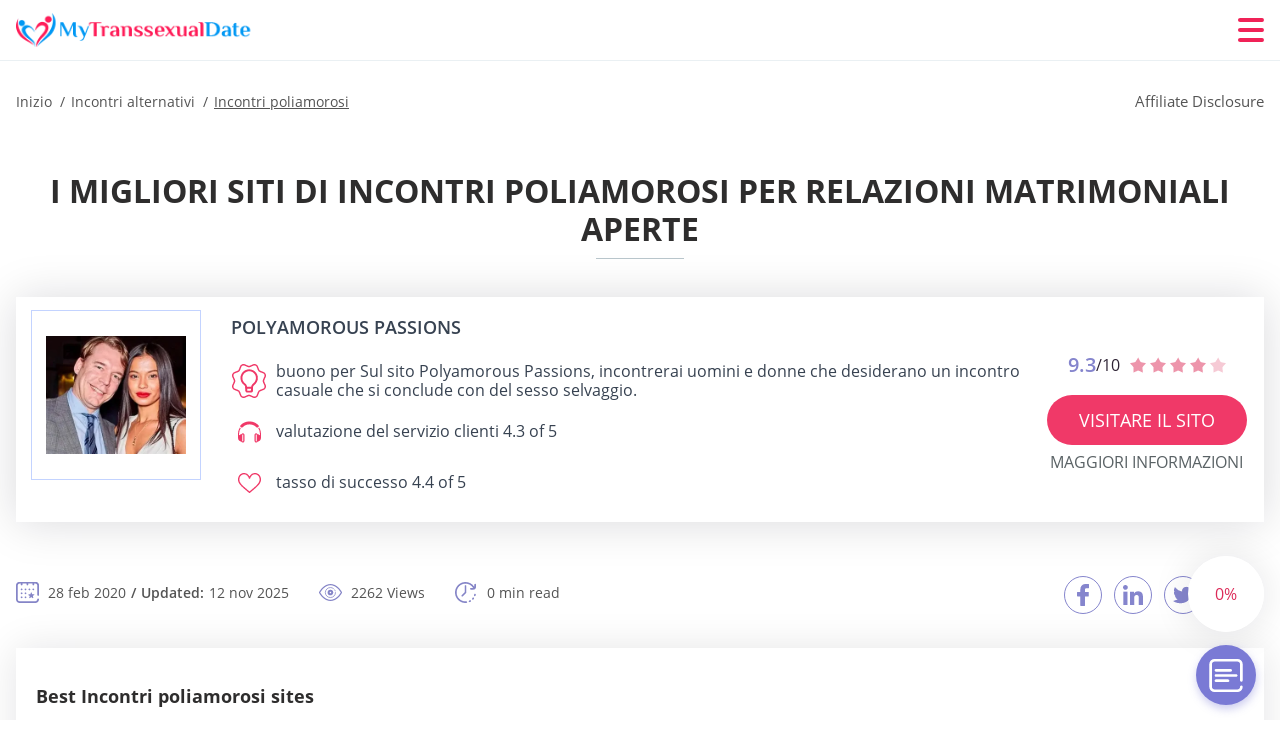

--- FILE ---
content_type: text/html; charset=UTF-8
request_url: https://mytranssexualdate.org/it/incontri-poliamorosi/
body_size: 105137
content:
<!DOCTYPE html>
<html class="no-js" lang="it-IT" data-lang="it">
<head>
  <meta charset="utf-8">
  <meta http-equiv="x-ua-compatible" content="ie=edge">
  <meta name="viewport" content="width=device-width, initial-scale=1.0">
  <meta content="telephone=no" name="format-detection">
  <meta name="HandheldFriendly" content="true">
  <style>
    @charset "UTF-8";@-webkit-keyframes drop-show{0%{-webkit-transform:scaleY(.1);transform:scaleY(.1)}40%{-webkit-transform:scaleY(1.04);transform:scaleY(1.04)}60%{-webkit-transform:scaleY(.98);transform:scaleY(.98)}80%{-webkit-transform:scaleY(1.02);transform:scaleY(1.02)}to{-webkit-transform:scaleY(1);transform:scaleY(1)}}@keyframes drop-show{0%{-webkit-transform:scaleY(.1);transform:scaleY(.1)}40%{-webkit-transform:scaleY(1.04);transform:scaleY(1.04)}60%{-webkit-transform:scaleY(.98);transform:scaleY(.98)}80%{-webkit-transform:scaleY(1.02);transform:scaleY(1.02)}to{-webkit-transform:scaleY(1);transform:scaleY(1)}}@-webkit-keyframes drop-hide{0%{-webkit-transform:scaleY(1);transform:scaleY(1)}60%{-webkit-transform:scaleY(.98);transform:scaleY(.98)}80%{-webkit-transform:scaleY(1.02);transform:scaleY(1.02)}to{-webkit-transform:scaleY(0);transform:scaleY(0)}}@keyframes drop-hide{0%{-webkit-transform:scaleY(1);transform:scaleY(1)}60%{-webkit-transform:scaleY(.98);transform:scaleY(.98)}80%{-webkit-transform:scaleY(1.02);transform:scaleY(1.02)}to{-webkit-transform:scaleY(0);transform:scaleY(0)}}@-webkit-keyframes slideInLeft{0%{opacity:0;visibility:visible;-webkit-transform:translate3d(-100%,0,0);transform:translate3d(-100%,0,0)}to{opacity:1;-webkit-transform:translate3d(0,0,0);transform:translate3d(0,0,0)}}@keyframes slideInLeft{0%{opacity:0;visibility:visible;-webkit-transform:translate3d(-100%,0,0);transform:translate3d(-100%,0,0)}to{opacity:1;-webkit-transform:translate3d(0,0,0);transform:translate3d(0,0,0)}}@-webkit-keyframes fancybox-rotate{to{-webkit-transform:rotate(360deg);transform:rotate(360deg)}}@keyframes fancybox-rotate{to{-webkit-transform:rotate(360deg);transform:rotate(360deg)}}@-webkit-keyframes spin{0%{-webkit-transform:rotate(0deg);transform:rotate(0deg)}to{-webkit-transform:rotate(360deg);transform:rotate(360deg)}}@keyframes spin{0%{-webkit-transform:rotate(0deg);transform:rotate(0deg)}to{-webkit-transform:rotate(360deg);transform:rotate(360deg)}}@-webkit-keyframes pulse{10%{-webkit-transform:scale(1.1);transform:scale(1.1)}}@keyframes pulse{10%{-webkit-transform:scale(1.1);transform:scale(1.1)}}@-webkit-keyframes animatedBackground{10%{background-image:url("data:image/svg+xml;charset=utf8,%3Csvg xmlns='http://www.w3.org/2000/svg' viewBox='0 0 100.5 88.9'%3E%3Cpath d='M73.6.5c-5.4 0-10.4 1.7-14.7 5.1-4.2 3.2-7 7.4-8.6 10.4-1.6-3-4.4-7.1-8.6-10.4C37.3 2.2 32.4.5 27 .5 11.9.5.5 12.8.5 29.2c0 17.7 14.2 29.7 35.6 48 3.6 3.1 7.8 6.6 12.1 10.4.6.5 1.3.8 2 .8s1.5-.3 2-.8c4.3-3.8 8.4-7.3 12.1-10.4 21.5-18.3 35.6-30.4 35.6-48C100 12.8 88.7.5 73.6.5z' fill='%23f03968' stroke='%23f03968' stroke-miterlimit='10'/%3E%3C/svg%3E")}to{background-image:url("data:image/svg+xml;charset=utf8,%3Csvg xmlns='http://www.w3.org/2000/svg' viewBox='0 0 100.5 88.9'%3E%3Cpath d='M73.6.5c-5.4 0-10.4 1.7-14.7 5.1-4.2 3.2-7 7.4-8.6 10.4-1.6-3-4.4-7.1-8.6-10.4C37.3 2.2 32.4.5 27 .5 11.9.5.5 12.8.5 29.2c0 17.7 14.2 29.7 35.6 48 3.6 3.1 7.8 6.6 12.1 10.4.6.5 1.3.8 2 .8s1.5-.3 2-.8c4.3-3.8 8.4-7.3 12.1-10.4 21.5-18.3 35.6-30.4 35.6-48C100 12.8 88.7.5 73.6.5z' fill='none' stroke='%23f03968' stroke-miterlimit='10'/%3E%3C/svg%3E")}}@keyframes animatedBackground{10%{background-image:url("data:image/svg+xml;charset=utf8,%3Csvg xmlns='http://www.w3.org/2000/svg' viewBox='0 0 100.5 88.9'%3E%3Cpath d='M73.6.5c-5.4 0-10.4 1.7-14.7 5.1-4.2 3.2-7 7.4-8.6 10.4-1.6-3-4.4-7.1-8.6-10.4C37.3 2.2 32.4.5 27 .5 11.9.5.5 12.8.5 29.2c0 17.7 14.2 29.7 35.6 48 3.6 3.1 7.8 6.6 12.1 10.4.6.5 1.3.8 2 .8s1.5-.3 2-.8c4.3-3.8 8.4-7.3 12.1-10.4 21.5-18.3 35.6-30.4 35.6-48C100 12.8 88.7.5 73.6.5z' fill='%23f03968' stroke='%23f03968' stroke-miterlimit='10'/%3E%3C/svg%3E")}to{background-image:url("data:image/svg+xml;charset=utf8,%3Csvg xmlns='http://www.w3.org/2000/svg' viewBox='0 0 100.5 88.9'%3E%3Cpath d='M73.6.5c-5.4 0-10.4 1.7-14.7 5.1-4.2 3.2-7 7.4-8.6 10.4-1.6-3-4.4-7.1-8.6-10.4C37.3 2.2 32.4.5 27 .5 11.9.5.5 12.8.5 29.2c0 17.7 14.2 29.7 35.6 48 3.6 3.1 7.8 6.6 12.1 10.4.6.5 1.3.8 2 .8s1.5-.3 2-.8c4.3-3.8 8.4-7.3 12.1-10.4 21.5-18.3 35.6-30.4 35.6-48C100 12.8 88.7.5 73.6.5z' fill='none' stroke='%23f03968' stroke-miterlimit='10'/%3E%3C/svg%3E")}}@-webkit-keyframes animatedArrow{10%{background-image:url("data:image/svg+xml;charset=utf8,%3Csvg xmlns='http://www.w3.org/2000/svg' fill='%23fff' viewBox='0 0 191.989 362.667'%3E%3Cpath d='M188.87 259.136c-4.16-4.16-10.923-4.16-15.083 0l-67.115 67.115V10.667C106.672 4.779 101.893 0 96.005 0S85.34 4.779 85.34 10.667v315.587l-67.136-67.118c-4.16-4.16-10.923-4.16-15.083 0s-4.16 10.923 0 15.083l85.333 85.333a10.775 10.775 0 002.373 1.768c.039.022.075.046.114.067.215.116.436.217.657.317.103.047.204.1.31.143.181.075.366.137.551.202.149.053.295.11.446.156.167.05.336.087.504.13.17.042.34.09.513.125.186.037.374.059.561.085.157.023.312.053.471.068.35.035.701.054 1.052.054s.703-.019 1.052-.053c.16-.016.316-.046.475-.07.186-.026.372-.048.557-.084.179-.036.352-.085.528-.13.162-.04.325-.075.485-.124.167-.05.328-.113.49-.172.167-.059.335-.114.499-.182.142-.06.278-.129.417-.194.179-.083.358-.163.532-.256.12-.065.234-.139.352-.208.182-.107.366-.211.544-.33.116-.078.225-.167.339-.25.166-.12.334-.237.494-.37.201-.165.39-.343.579-.522.061-.059.128-.11.188-.17l85.333-85.333c4.16-4.16 4.16-10.923 0-15.083z'/%3E%3C/svg%3E");border-color:#fff}to{background-image:url("data:image/svg+xml;charset=utf8,%3Csvg xmlns='http://www.w3.org/2000/svg' fill='%238585cd' viewBox='0 0 191.989 362.667'%3E%3Cpath d='M188.87 259.136c-4.16-4.16-10.923-4.16-15.083 0l-67.115 67.115V10.667C106.672 4.779 101.893 0 96.005 0S85.34 4.779 85.34 10.667v315.587l-67.136-67.118c-4.16-4.16-10.923-4.16-15.083 0s-4.16 10.923 0 15.083l85.333 85.333a10.775 10.775 0 002.373 1.768c.039.022.075.046.114.067.215.116.436.217.657.317.103.047.204.1.31.143.181.075.366.137.551.202.149.053.295.11.446.156.167.05.336.087.504.13.17.042.34.09.513.125.186.037.374.059.561.085.157.023.312.053.471.068.35.035.701.054 1.052.054s.703-.019 1.052-.053c.16-.016.316-.046.475-.07.186-.026.372-.048.557-.084.179-.036.352-.085.528-.13.162-.04.325-.075.485-.124.167-.05.328-.113.49-.172.167-.059.335-.114.499-.182.142-.06.278-.129.417-.194.179-.083.358-.163.532-.256.12-.065.234-.139.352-.208.182-.107.366-.211.544-.33.116-.078.225-.167.339-.25.166-.12.334-.237.494-.37.201-.165.39-.343.579-.522.061-.059.128-.11.188-.17l85.333-85.333c4.16-4.16 4.16-10.923 0-15.083z'/%3E%3C/svg%3E");border-color:#8585cd}}@keyframes animatedArrow{10%{background-image:url("data:image/svg+xml;charset=utf8,%3Csvg xmlns='http://www.w3.org/2000/svg' fill='%23fff' viewBox='0 0 191.989 362.667'%3E%3Cpath d='M188.87 259.136c-4.16-4.16-10.923-4.16-15.083 0l-67.115 67.115V10.667C106.672 4.779 101.893 0 96.005 0S85.34 4.779 85.34 10.667v315.587l-67.136-67.118c-4.16-4.16-10.923-4.16-15.083 0s-4.16 10.923 0 15.083l85.333 85.333a10.775 10.775 0 002.373 1.768c.039.022.075.046.114.067.215.116.436.217.657.317.103.047.204.1.31.143.181.075.366.137.551.202.149.053.295.11.446.156.167.05.336.087.504.13.17.042.34.09.513.125.186.037.374.059.561.085.157.023.312.053.471.068.35.035.701.054 1.052.054s.703-.019 1.052-.053c.16-.016.316-.046.475-.07.186-.026.372-.048.557-.084.179-.036.352-.085.528-.13.162-.04.325-.075.485-.124.167-.05.328-.113.49-.172.167-.059.335-.114.499-.182.142-.06.278-.129.417-.194.179-.083.358-.163.532-.256.12-.065.234-.139.352-.208.182-.107.366-.211.544-.33.116-.078.225-.167.339-.25.166-.12.334-.237.494-.37.201-.165.39-.343.579-.522.061-.059.128-.11.188-.17l85.333-85.333c4.16-4.16 4.16-10.923 0-15.083z'/%3E%3C/svg%3E");border-color:#fff}to{background-image:url("data:image/svg+xml;charset=utf8,%3Csvg xmlns='http://www.w3.org/2000/svg' fill='%238585cd' viewBox='0 0 191.989 362.667'%3E%3Cpath d='M188.87 259.136c-4.16-4.16-10.923-4.16-15.083 0l-67.115 67.115V10.667C106.672 4.779 101.893 0 96.005 0S85.34 4.779 85.34 10.667v315.587l-67.136-67.118c-4.16-4.16-10.923-4.16-15.083 0s-4.16 10.923 0 15.083l85.333 85.333a10.775 10.775 0 002.373 1.768c.039.022.075.046.114.067.215.116.436.217.657.317.103.047.204.1.31.143.181.075.366.137.551.202.149.053.295.11.446.156.167.05.336.087.504.13.17.042.34.09.513.125.186.037.374.059.561.085.157.023.312.053.471.068.35.035.701.054 1.052.054s.703-.019 1.052-.053c.16-.016.316-.046.475-.07.186-.026.372-.048.557-.084.179-.036.352-.085.528-.13.162-.04.325-.075.485-.124.167-.05.328-.113.49-.172.167-.059.335-.114.499-.182.142-.06.278-.129.417-.194.179-.083.358-.163.532-.256.12-.065.234-.139.352-.208.182-.107.366-.211.544-.33.116-.078.225-.167.339-.25.166-.12.334-.237.494-.37.201-.165.39-.343.579-.522.061-.059.128-.11.188-.17l85.333-85.333c4.16-4.16 4.16-10.923 0-15.083z'/%3E%3C/svg%3E");border-color:#8585cd}}@-webkit-keyframes animateCircle{40%{opacity:1;-webkit-transform:scale(10);transform:scale(10);fill:#dd4688}55%{opacity:1;-webkit-transform:scale(11);transform:scale(11);fill:#d46abf}65%{opacity:1;-webkit-transform:scale(12);transform:scale(12);fill:#cc8ef5}75%{opacity:1;-webkit-transform:scale(13);transform:scale(13);stroke-width:.5;stroke:#cc8ef5;fill:transparent}85%{opacity:1;-webkit-transform:scale(17);transform:scale(17);stroke-width:.2;stroke:#cc8ef5;fill:transparent}95%{opacity:1;-webkit-transform:scale(18);transform:scale(18);stroke-width:.1;stroke:#cc8ef5;fill:transparent}to{opacity:1;-webkit-transform:scale(19);transform:scale(19);stroke-width:0;stroke:#cc8ef5;fill:transparent}}@keyframes animateCircle{40%{opacity:1;-webkit-transform:scale(10);transform:scale(10);fill:#dd4688}55%{opacity:1;-webkit-transform:scale(11);transform:scale(11);fill:#d46abf}65%{opacity:1;-webkit-transform:scale(12);transform:scale(12);fill:#cc8ef5}75%{opacity:1;-webkit-transform:scale(13);transform:scale(13);stroke-width:.5;stroke:#cc8ef5;fill:transparent}85%{opacity:1;-webkit-transform:scale(17);transform:scale(17);stroke-width:.2;stroke:#cc8ef5;fill:transparent}95%{opacity:1;-webkit-transform:scale(18);transform:scale(18);stroke-width:.1;stroke:#cc8ef5;fill:transparent}to{opacity:1;-webkit-transform:scale(19);transform:scale(19);stroke-width:0;stroke:#cc8ef5;fill:transparent}}@-webkit-keyframes animateHeart{0%{-webkit-transform:scale(.2);transform:scale(.2)}40%{-webkit-transform:scale(1.2);transform:scale(1.2)}to{-webkit-transform:scale(1);transform:scale(1)}}@keyframes animateHeart{0%{-webkit-transform:scale(.2);transform:scale(.2)}40%{-webkit-transform:scale(1.2);transform:scale(1.2)}to{-webkit-transform:scale(1);transform:scale(1)}}@-webkit-keyframes animateHeartOut{0%{-webkit-transform:scale(1.4);transform:scale(1.4)}to{-webkit-transform:scale(1);transform:scale(1)}}@keyframes animateHeartOut{0%{-webkit-transform:scale(1.4);transform:scale(1.4)}to{-webkit-transform:scale(1);transform:scale(1)}}html{font-family:sans-serif;-webkit-text-size-adjust:100%;-ms-text-size-adjust:100%}body{margin:0}article,aside,details,figcaption,figure,footer,header,main,menu,nav,section,summary{display:block}audio,canvas,progress,video{display:inline-block;vertical-align:baseline}audio:not([controls]){display:none;height:0}[hidden],template{display:none}a{background-color:transparent}a:active,a:hover{outline:0}abbr[title]{border-bottom:1px dotted}b,strong{font-weight:700}dfn{font-style:italic}mark{background:#ff0;color:#000}sub,sup{position:relative;vertical-align:baseline;font-size:75%;line-height:0}sup{top:-.5em}sub{bottom:-.25em}img{border:0}svg:not(:root){overflow:hidden}blockquote,figure{margin:0}hr{height:0;-webkit-box-sizing:content-box;box-sizing:content-box;-moz-box-sizing:content-box}pre{overflow:auto}code,kbd,pre,samp{font-family:monospace,monospace;font-size:1em}button,input,optgroup,select,textarea{margin:0;font:inherit;color:inherit}fieldset{vertical-align:baseline;margin:0;padding:0;background:0 0;border:0;font-size:100%;outline:0}button{overflow:visible}button,select{text-transform:none}button,html input[type=button],input[type=reset],input[type=submit]{cursor:pointer;-webkit-appearance:button}button[disabled],html input[disabled]{cursor:default}button::-moz-focus-inner,input::-moz-focus-inner{padding:0;border:0}input{line-height:normal}input[type=checkbox],input[type=radio]{padding:0;-webkit-box-sizing:border-box;box-sizing:border-box}input[type=number]::-webkit-inner-spin-button,input[type=number]::-webkit-outer-spin-button{height:auto}input[type=search]{box-sizing:content-box;-webkit-box-sizing:content-box;-moz-box-sizing:content-box;-webkit-appearance:textfield}.jq-selectbox__search input::-webkit-search-cancel-button,.jq-selectbox__search input::-webkit-search-decoration,input[type=search]::-webkit-search-cancel-button,input[type=search]::-webkit-search-decoration{-webkit-appearance:none}legend{border:0}textarea{overflow:auto}optgroup{font-weight:700}table{border-collapse:collapse;border-spacing:0}legend,td,th{padding:0}.c-sites-box-S-1 .clFErFbZfgV .Us_2ygXc80il{font-size:0}.c-about-S-1 .h2oarIjASC13,.c-app-info-S-1 .C9CV8,.c-logo-slider-S-1 .K85MKUmmrb,.c-menu-S-1 .EELFJP3,.c-quiz-S-1 .gKlG49,.c-websites-S-1 .hRTsj .PsBfJbSnG0{display:inline-block;font-size:0}.c-hookup-slider-S-1 .nV76VYQU .QPAC3yhnA9{font-size:0}.Dbao7y6u img,.c-about-S-1 .h2oarIjASC13 img,.c-menu-S-1 .EELFJP3 img,.c-sites-box-S-1 .clFErFbZfgV .Us_2ygXc80il img,.c-websites-S-1 .hRTsj .PsBfJbSnG0 img{display:inline-block;height:auto;max-width:100%}.c-quiz-S-1 .gKlG49 img{height:auto;max-width:100%}.c-app-info-S-1 .C9CV8 img,.c-hookup-slider-S-1 .nV76VYQU .QPAC3yhnA9 img{display:inline-block;height:auto;max-width:100%}.ERuHOrkop-3{background-color:transparent}.DZ2C5sNb3 .slick-arrow,.yjOtT10rUPD .slick-arrow{padding:0;background-color:transparent}.XMTump,.c-contents-S-1 .YRIheh9,.c-form-S-1 .vafGtuyKtO,.c-menu-S-1 .mOEcixpodNhM,.c-vote-S-1 .YBbfkMTwrw{padding:0;background-color:transparent;border:0}.c-pagination-S-1 .LN5f_fVYk,.c-pagination-S-1 .uvuokyE0Rjv{padding:0;background-color:transparent}.c-filter-S-1 .hNAJJB01bGd,.c-filter-S-1 .f-lsKgHbWV{background-color:transparent;border:0}.c-filter-S-1 .K1vj,.c-filter-S-1 .cwNbMw{padding:0;background-color:transparent;border:0}.c-filter_lifestyle-S-1 .ZWa0cg,.c-filter_lifestyle-S-1 .uKzz6{background-color:transparent;border:0}.c-filter_lifestyle-S-1 .IZ7_aste7{padding:0;background-color:transparent;border:0}.c-sugar-profiles-S-1 .NsPSE4PPZA{padding:0;border:0}.c-share-S-1 .r5tBov3G,.c-top-sites-S-1 .zv9I7HegpB{background-color:transparent;border:0}.c-menu-S-1 .CRh5HUk0AM,.c-menu-S-1 .KuzFRkqwAYcR{margin:0;padding:0;list-style:none}.ixhEJ,.c-features-S-1 .ZCaOteJyBKp,.c-footer-S-1 .okDNK6{padding:0;list-style:none}.c-footer-S-1 .nuy4NU{margin:0;padding:0;list-style:none}.L2jY_fd,.jq-selectbox__dropdown ul{padding:0;list-style:none}.c-filter-S-1 .nhhZHXYhfOD{list-style:none}.c-filter_lifestyle-S-1 .cx33v9{margin:0;padding:0;list-style:none}.c-model-S-1 .ljQkjWTAKu8{margin:0;list-style:none}.c-state-S-1 .KZDV0v6w{margin:0;padding:0;list-style:none}.c-state-S-1 .MenL{padding:0;list-style:none}.c-top-posts-S-1 .dAcA9f0BY{margin:0;padding:0;list-style:none}.c-tb-apps-S-1 .vxR1U2_pmVf{padding:0;list-style:none}.c-categories-S-1 .wm-Yvk,.c-share-S-1 .zKl7cOO75kXx{margin:0;padding:0;list-style:none}.c-button-up:before,.c-contents-S-1 .YRIheh9:before,.c-websites-S-1 .hRTsj .WFS1TlP_,.c-websites-S-1 .hRTsj .QqRP4:after{background-position:center center;background-repeat:no-repeat;background-size:contain}@font-face{font-family:'Open Sans';font-style:normal;font-weight:300;src:url(/static/fonts/mem5YaGs126MiZpBA-UN_r8OVuhpOqc.woff2) format("woff2");unicode-range:U+0400-045F,U+0490-0491,U+04B0-04B1,U+2116;font-display:swap}@font-face{font-family:'Open Sans';font-style:normal;font-weight:300;src:url(/static/fonts/mem5YaGs126MiZpBA-UN_r8OUehpOqc.woff2) format("woff2");unicode-range:U+0370-03FF;font-display:swap}@font-face{font-family:'Open Sans';font-style:normal;font-weight:300;src:url(/static/fonts/mem5YaGs126MiZpBA-UN_r8OUuhp.woff2) format("woff2");unicode-range:U+0000-00FF,U+0131,U+0152-0153,U+02BB-02BC,U+02C6,U+02DA,U+02DC,U+2000-206F,U+2074,U+20AC,U+2122,U+2191,U+2193,U+2212,U+2215,U+FEFF,U+FFFD;font-display:swap}@font-face{font-family:'Open Sans';font-style:normal;font-weight:400;src:url(/static/fonts/mem8YaGs126MiZpBA-UFUZ0bbck.woff2) format("woff2");unicode-range:U+0400-045F,U+0490-0491,U+04B0-04B1,U+2116;font-display:swap}@font-face{font-family:'Open Sans';font-style:normal;font-weight:400;src:url(/static/fonts/mem8YaGs126MiZpBA-UFVp0bbck.woff2) format("woff2");unicode-range:U+0370-03FF;font-display:swap}@font-face{font-family:'Open Sans';font-style:normal;font-weight:400;src:url(/static/fonts/mem8YaGs126MiZpBA-UFVZ0b.woff2) format("woff2");unicode-range:U+0000-00FF,U+0131,U+0152-0153,U+02BB-02BC,U+02C6,U+02DA,U+02DC,U+2000-206F,U+2074,U+20AC,U+2122,U+2191,U+2193,U+2212,U+2215,U+FEFF,U+FFFD;font-display:swap}@font-face{font-family:'Open Sans';font-style:normal;font-weight:600;src:url(/static/fonts/mem5YaGs126MiZpBA-UNirkOVuhpOqc.woff2) format("woff2");unicode-range:U+0400-045F,U+0490-0491,U+04B0-04B1,U+2116;font-display:swap}@font-face{font-family:'Open Sans';font-style:normal;font-weight:600;src:url(/static/fonts/mem5YaGs126MiZpBA-UNirkOUehpOqc.woff2) format("woff2");unicode-range:U+0370-03FF;font-display:swap}@font-face{font-family:'Open Sans';font-style:normal;font-weight:600;src:url(/static/fonts/mem5YaGs126MiZpBA-UNirkOUuhp.woff2) format("woff2");unicode-range:U+0000-00FF,U+0131,U+0152-0153,U+02BB-02BC,U+02C6,U+02DA,U+02DC,U+2000-206F,U+2074,U+20AC,U+2122,U+2191,U+2193,U+2212,U+2215,U+FEFF,U+FFFD;font-display:swap}@font-face{font-family:'Open Sans';font-style:normal;font-weight:700;src:url(/static/fonts/mem5YaGs126MiZpBA-UN7rgOVuhpOqc.woff2) format("woff2");unicode-range:U+0400-045F,U+0490-0491,U+04B0-04B1,U+2116;font-display:swap}@font-face{font-family:'Open Sans';font-style:normal;font-weight:700;src:url(/static/fonts/mem5YaGs126MiZpBA-UN7rgOUehpOqc.woff2) format("woff2");unicode-range:U+0370-03FF;font-display:swap}@font-face{font-family:'Open Sans';font-style:normal;font-weight:700;src:url(/static/fonts/mem5YaGs126MiZpBA-UN7rgOUuhp.woff2) format("woff2");unicode-range:U+0000-00FF,U+0131,U+0152-0153,U+02BB-02BC,U+02C6,U+02DA,U+02DC,U+2000-206F,U+2074,U+20AC,U+2122,U+2191,U+2193,U+2212,U+2215,U+FEFF,U+FFFD;font-display:swap}@font-face{font-family:'Open Sans';font-style:normal;font-weight:800;src:url(/static/fonts/mem5YaGs126MiZpBA-UN8rsOVuhpOqc.woff2) format("woff2");unicode-range:U+0400-045F,U+0490-0491,U+04B0-04B1,U+2116;font-display:swap}@font-face{font-family:'Open Sans';font-style:normal;font-weight:800;src:url(/static/fonts/mem5YaGs126MiZpBA-UN8rsOUehpOqc.woff2) format("woff2");unicode-range:U+0370-03FF;font-display:swap}@font-face{font-family:'Open Sans';font-style:normal;font-weight:800;src:url(/static/fonts/mem5YaGs126MiZpBA-UN8rsOUuhp.woff2) format("woff2");unicode-range:U+0000-00FF,U+0131,U+0152-0153,U+02BB-02BC,U+02C6,U+02DA,U+02DC,U+2000-206F,U+2074,U+20AC,U+2122,U+2191,U+2193,U+2212,U+2215,U+FEFF,U+FFFD;font-display:swap}*,:after,:before{-webkit-box-sizing:border-box;box-sizing:border-box}a,button,input[type=button],input[type=checkbox],input[type=email],input[type=password],input[type=radio],input[type=submit],input[type=text],textarea{-webkit-tap-highlight-color:transparent}body,html{height:100%;min-width:320px}.DsAm4CnR,.DsAm4CnR body{height:auto;min-height:100%}[role=button],[type=button],label{cursor:pointer}ul{list-style:disc}html{font-size:16px}@media only screen and (max-width:767px){html{font-size:16px}}body{font-family:"Open Sans",sans-serif;font-weight:400;line-height:1.5;background-color:#fff;color:#545454}@media only screen and (max-width:1023px){*{outline:0}}.VKP4EGW1a6n{margin:0;padding:0;list-style:none}.Yk5ZYaZp{float:left!important;height:auto}.Y9IzrTPe-i{float:right!important;height:auto}.w3r79OaO69:after,.dDyi3QVFh3YX:after{content:"";display:table;width:100%;clear:both}.r35ww{display:inline!important}.n6htdjVfaHg{text-align:left!important}.K3m5M0xNZzC{text-align:right!important}.zVgCwgSVD{text-align:center!important}.oDv_X{text-align:justify!important}.qKpCgdANYae{text-transform:uppercase}@media only screen and (max-width:767px){.lZT-JmR0{text-align:center}}.w3r79OaO69{display:-webkit-box;display:-ms-flexbox;display:flex;-webkit-box-flex:0;-ms-flex:0 1 auto;flex:0 1 auto;-webkit-box-orient:horizontal;-webkit-box-direction:normal;-ms-flex-direction:row;flex-direction:row;-ms-flex-wrap:wrap;flex-wrap:wrap;margin-top:-20px;margin-right:-8px;margin-left:-8px}.w3r79OaO69>*{float:left;height:auto;width:100%;max-width:100%;min-width:100%;margin-top:20px;padding-right:8px;padding-left:8px}@media only screen and (min-width:1366px){.w3r79OaO69{margin-top:-30px;margin-right:-15px;margin-left:-15px}.w3r79OaO69>*{margin-top:30px;padding-right:15px;padding-left:15px}}.pg0ccYjPnIpO{-webkit-box-pack:center;-ms-flex-pack:center;justify-content:center}.qtNs2zX45szX{-webkit-box-align:center;-ms-flex-align:center;align-items:center}.XLgba34hfdy{-webkit-box-align:end;-ms-flex-align:end;align-items:flex-end}.yVEZf-Aj{width:8.333%;max-width:8.333%;min-width:8.333%}.t0k_T2Xq{width:16.667%;max-width:16.667%;min-width:16.667%}.Gk8gaeM{width:25%;max-width:25%;min-width:25%}.OAnqqi02U-RR{width:33.333%;max-width:33.333%;min-width:33.333%}.fTIkNEB5{width:41.667%;max-width:41.667%;min-width:41.667%}.s2d0U{width:50%;max-width:50%;min-width:50%}.cqn9BScRet{width:58.333%;max-width:58.333%;min-width:58.333%}.hoLlWNt{width:66.667%;max-width:66.667%;min-width:66.667%}.JsS2oF0QyDv{width:75%;max-width:75%;min-width:75%}.QnoEkpbTmj3{width:83.333%;max-width:83.333%;min-width:83.333%}.B1l3zS8w{width:91.667%;max-width:91.667%;min-width:91.667%}.Pmivnd{width:100%;max-width:100%;min-width:100%}@media only screen and (min-width:568px){.q5PVhrkWHe{width:8.333%;max-width:8.333%;min-width:8.333%}.pk1QV6R{width:16.667%;max-width:16.667%;min-width:16.667%}.O84bL{width:25%;max-width:25%;min-width:25%}.fphOu{width:33.333%;max-width:33.333%;min-width:33.333%}.I-0zd5eAXy{width:41.667%;max-width:41.667%;min-width:41.667%}.V7fvta8{width:50%;max-width:50%;min-width:50%}.Pv6pMYCtS{width:58.333%;max-width:58.333%;min-width:58.333%}.HR5gQ0Sa-3Da{width:66.667%;max-width:66.667%;min-width:66.667%}.XagsgQ7sr{width:75%;max-width:75%;min-width:75%}.Fzsk0zHEfcW{width:83.333%;max-width:83.333%;min-width:83.333%}.UcdQWEN-{width:91.667%;max-width:91.667%;min-width:91.667%}.fmR_K9__sZi{width:100%;max-width:100%;min-width:100%}}@media only screen and (min-width:667px){.D4cfC3ju2iN7{width:8.333%;max-width:8.333%;min-width:8.333%}.lvFTvBr{width:16.667%;max-width:16.667%;min-width:16.667%}.UHbQTw7J{width:25%;max-width:25%;min-width:25%}.zsw3keopcB73{width:33.333%;max-width:33.333%;min-width:33.333%}.B66B{width:41.667%;max-width:41.667%;min-width:41.667%}.io09Am61pmO{width:50%;max-width:50%;min-width:50%}.o1YeEzPWkcG1{width:58.333%;max-width:58.333%;min-width:58.333%}.MI8-Xz3qTc4y{width:66.667%;max-width:66.667%;min-width:66.667%}.I9zsGk3{width:75%;max-width:75%;min-width:75%}.Iq0X8qN{width:83.333%;max-width:83.333%;min-width:83.333%}.zBLj9WK{width:91.667%;max-width:91.667%;min-width:91.667%}.FqRZ63K{width:100%;max-width:100%;min-width:100%}}@media only screen and (min-width:768px){.Qw4JkOPAfn{width:8.333%;max-width:8.333%;min-width:8.333%}.XTrm2kd{width:16.667%;max-width:16.667%;min-width:16.667%}.r4gtwJSm78uK{width:25%;max-width:25%;min-width:25%}.gFv5XRs{width:33.333%;max-width:33.333%;min-width:33.333%}.TWSy{width:41.667%;max-width:41.667%;min-width:41.667%}.tlj4Tv{width:50%;max-width:50%;min-width:50%}.P61QF6o7W4Xf{width:58.333%;max-width:58.333%;min-width:58.333%}.Upaq1CTu{width:66.667%;max-width:66.667%;min-width:66.667%}.u2OVsND-{width:75%;max-width:75%;min-width:75%}.CN-daPUYl{width:83.333%;max-width:83.333%;min-width:83.333%}.eCQjTF0Khw0{width:91.667%;max-width:91.667%;min-width:91.667%}.N7ctH2_{width:100%;max-width:100%;min-width:100%}}@media only screen and (min-width:1024px){.LITCvbs3e{width:8.333%;max-width:8.333%;min-width:8.333%}.H2LNOKUOs{width:16.667%;max-width:16.667%;min-width:16.667%}.UQdOZ{width:25%;max-width:25%;min-width:25%}.qLOMUh7mg_Ew{width:33.333%;max-width:33.333%;min-width:33.333%}.vwwc-xMY{width:41.667%;max-width:41.667%;min-width:41.667%}.Q-6JyLk{width:50%;max-width:50%;min-width:50%}.v5ex1V3WIqKA{width:58.333%;max-width:58.333%;min-width:58.333%}.GQDEg{width:66.667%;max-width:66.667%;min-width:66.667%}.V_VST{width:75%;max-width:75%;min-width:75%}.i6mKchOA4S{width:83.333%;max-width:83.333%;min-width:83.333%}.Z-W60js{width:91.667%;max-width:91.667%;min-width:91.667%}.pnFbkJCs{width:100%;max-width:100%;min-width:100%}}@media only screen and (min-width:1366px){.depC5-wfoo{width:8.333%;max-width:8.333%;min-width:8.333%}.pFMX-hq{width:16.667%;max-width:16.667%;min-width:16.667%}.v8UFXDf{width:25%;max-width:25%;min-width:25%}.OXdKRyLP6b{width:33.333%;max-width:33.333%;min-width:33.333%}.k3S4xPt{width:41.667%;max-width:41.667%;min-width:41.667%}.bb9ia6uRK{width:50%;max-width:50%;min-width:50%}.rUpv8vbDDCrP{width:58.333%;max-width:58.333%;min-width:58.333%}.wABl_fylg{width:66.667%;max-width:66.667%;min-width:66.667%}.GUbW5hxcZUSR{width:75%;max-width:75%;min-width:75%}.W9D504jhjF{width:83.333%;max-width:83.333%;min-width:83.333%}.oIJoVsQeqBZf{width:91.667%;max-width:91.667%;min-width:91.667%}.urZF8AhhlebT{width:100%;max-width:100%;min-width:100%}}.MiprJBTUq,.nXNGE,.G3GnKCOliRW,.i4u1ae,.ss1qLvp,.is-hide,.is-hide-disclosure{display:none!important}.is-fixed{position:fixed;top:0;left:0;width:100%;z-index:1000}@media only screen and (max-width:567px){.ss1qLvp{display:block!important}.sC642RA1{display:none!important}}@media only screen and (min-width:568px) and (max-width:666px){.i4u1ae{display:block!important}.fnLkma9LSV_l{display:none!important}}@media only screen and (min-width:667px) and (max-width:767px){.G3GnKCOliRW{display:block!important}.AJUC-GjF13zh{display:none!important}}@media only screen and (min-width:768px) and (max-width:1023px){.nXNGE{display:block!important}.uNft9{display:none!important}}@media only screen and (min-width:1024px){.MiprJBTUq{display:block!important}.fzqaIQ3A{display:none!important}}@media only screen and (max-width:767px){.bhSu_GGTR{display:none!important}}@media only screen and (max-width:1023px){.oue3Zhd73P{display:none!important}.bdmEMVfC5{display:block!important}}@media only screen and (max-width:1365px){.pob2w_fY0,.bdmEMVfC5{display:none!important}.fxrhbriQ0{display:block!important}}@media only screen and (min-width:1366px){.fxrhbriQ0{display:none!important}}.AVZC7DEsy{display:-webkit-box;display:-ms-flexbox;display:flex;-webkit-box-orient:vertical;-webkit-box-direction:normal;-ms-flex-direction:column;flex-direction:column;-webkit-box-pack:justify;-ms-flex-pack:justify;justify-content:space-between;min-height:100%;overflow:hidden}.E9qPZVc{padding:45px 0 15px}@media only screen and (min-width:1366px){.E9qPZVc{padding:0 0 15px}}.sYG4ffapSKpk{margin-top:25px}.DaAmc{padding:45px 0 15px}@media only screen and (min-width:1024px){.DaAmc{padding:70px 0 15px}}.Azf8SMT{max-width:1442px;margin-right:auto;margin-left:auto;padding:0 16px}.mSCmID{margin:0!important}.YN2hLiRSs{margin-top:20px}.sZJjH{margin-top:44px}.WgrixrxO3{margin-top:25px}@media only screen and (min-width:1024px){.WgrixrxO3{margin-top:30px}}.JfZuKdM7Ts{margin-top:42px}.BfbBk3{margin:0!important}@media only screen and (min-width:1024px){.BfbBk3{margin-top:70px!important}}.qP_AAO0bXdL{margin-top:45px}@media only screen and (min-width:1024px){.qP_AAO0bXdL{margin-top:60px}}.gMknY{margin-top:23px}@media only screen and (min-width:667px){.gMknY{margin-top:28px}}@media only screen and (min-width:1024px){.gMknY{margin-top:38px}}.GkiqGINr{margin-top:10px}@media only screen and (min-width:1024px){.GkiqGINr{margin-top:40px}}.N6ZzMRrx{margin-top:50px}@media only screen and (min-width:1366px){.N6ZzMRrx{margin-top:85px}}.dsJZ4_S2qw{margin-top:25px}@media only screen and (min-width:667px){.dsJZ4_S2qw{margin-top:35px}}@media only screen and (min-width:1024px){.dsJZ4_S2qw{margin-top:75px}}.Ff8Vl{margin-bottom:10px}@media only screen and (min-width:1024px){.Ff8Vl{margin-bottom:25px}}.ToOKi6TVK4o,.rbscVp5ND{margin-bottom:20px}@media only screen and (min-width:667px){.ToOKi6TVK4o{margin-bottom:25px}}@media only screen and (min-width:1024px){.ToOKi6TVK4o{margin-bottom:30px}}.MozG7_Hqv6g{margin-bottom:25px}@media only screen and (min-width:667px){.MozG7_Hqv6g{margin-bottom:30px}}@media only screen and (min-width:1024px){.MozG7_Hqv6g{margin-bottom:45px}}.XbavOg8afE{margin-bottom:25px}@media only screen and (min-width:667px){.XbavOg8afE{margin-bottom:35px}}@media only screen and (min-width:1024px){.XbavOg8afE{margin-bottom:55px}}@media only screen and (max-width:767px){.Vr2Avjj{margin-right:-16px;margin-left:-16px}}@media screen and (max-width:1024px){.cTXfgWu{margin-right:-16px;margin-left:-16px}}.KVhaPbPU{padding:40px 15px;background-color:#fff;-webkit-box-shadow:0 1px 38px 0 rgba(2,7,24,.11);box-shadow:0 1px 38px 0 rgba(2,7,24,.11)}@media only screen and (min-width:1366px){.KVhaPbPU{padding:40px 20px}}.jwRVlmB{width:100%;margin-bottom:20px;font-size:18px;font-weight:700;color:#2e2d2d;text-align:center;text-transform:uppercase}.B_n6TAWVAhg,.B_n6TAWVAhg img{position:relative;display:block;width:100%;height:100%;max-height:86px;min-height:86px}.B_n6TAWVAhg img{position:absolute;top:0;right:0;bottom:0;left:0;height:auto;-o-object-fit:cover;object-fit:cover}@media only screen and (min-width:667px){.B_n6TAWVAhg,.B_n6TAWVAhg img{max-height:280px;min-height:280px}}.group-1{position:relative}.group-1:before{content:"";position:absolute;top:0;left:0;display:inline-block;width:12px;height:17px;background-image:url("data:image/svg+xml,%3C%3Fxml version='1.0' encoding='utf-8'%3F%3E%3C!--Generator: Adobe Illustrator 25.2.1, SVG Export Plug-In . SVG Version: 6.00 Build 0)--%3E%3Csvg version='1.1' id='Слой_1' xmlns='http://www.w3.org/2000/svg' xmlns:xlink='http://www.w3.org/1999/xlink' x='0px' y='0px' viewBox='0 0 12 17' style='enable-background:new 0 0 12 17' xml:space='preserve'%3E%3Cstyle type='text/css'%3E.st0%7Bfill:%23F03968;%7D%3C/style%3E%3Cpath class='st0' d='M6,0C6,0,6,0,6,0C6,0,6,0,6,0C1.4,0-0.3,3.4,0.1,7.2C0.5,11.5,5.6,17,6,17c0,0,0,0,0,0c0,0,0,0,0,0 c0.4,0,5.5-5.5,5.9-9.8C12.3,3.4,10.6,0,6,0z M6,7.6c-1.1,0-2-0.9-2-2c0-1.1,0.9-2,2-2c1.1,0,2,0.9,2,2C8,6.7,7.1,7.6,6,7.6z'/%3E%3C/svg%3E");background-size:cover}@media only screen and (max-width:1365px){.mmU2MHBOwKN8{display:-webkit-box;display:-ms-flexbox;display:flex;-webkit-box-orient:vertical;-webkit-box-direction:reverse;-ms-flex-direction:column-reverse;flex-direction:column-reverse}.mmU2MHBOwKN8 .EO0F6vx-9RmK{margin-top:15px}.mmU2MHBOwKN8 .CfWBaOQhPZC{margin-top:0}.mmU2MHBOwKN8 .SCTmA3XtONRp,.K8sCjMYn1pC,.CfWBaOQhPZC{margin-top:15px}.mmU2MHBOwKN8 .iDeWLhxxwul{margin-top:0}}@media only screen and (min-width:1366px){.ShVNM6dNJ{display:-webkit-box;display:-ms-flexbox;display:flex;-webkit-box-flex:0;-ms-flex:0 1 auto;flex:0 1 auto;-webkit-box-orient:horizontal;-webkit-box-direction:normal;-ms-flex-direction:row;flex-direction:row;-ms-flex-wrap:nowrap;flex-wrap:nowrap}.EO0F6vx-9RmK{-ms-flex-preferred-size:0;flex-basis:0;-webkit-box-flex:1;-ms-flex-positive:1;flex-grow:1;max-width:calc(100% - 390px)}.CfWBaOQhPZC{position:relative;-webkit-box-flex:0;-ms-flex:0 0 360px;flex:0 0 360px;max-width:360px;padding-left:30px}.SCTmA3XtONRp{-ms-flex-preferred-size:0;flex-basis:0;-webkit-box-flex:1;-ms-flex-positive:1;flex-grow:1;max-width:calc(100% - 450px)}.iDeWLhxxwul{position:relative;-webkit-box-flex:0;-ms-flex:0 0 440px;flex:0 0 440px;max-width:440px;padding-left:50px}.IIx-t2Dp{margin-top:40px;-webkit-transition:all .1s;transition:all .1s}.IIx-t2Dp.affix{position:fixed!important;top:0!important;width:390px;margin:0;padding-top:20px;z-index:9}.IIx-t2Dp.affix-top{position:absolute;top:-4px;width:390px}.IIx-t2Dp.affix-bottom{position:absolute;top:auto!important;bottom:0;width:390px}.bn-62sYGd,.bn-62sYGd.affix{-webkit-transition:all .5s;transition:all .5s}.bn-62sYGd.affix{position:fixed!important;top:0!important;width:330px;padding-top:20px;z-index:9}.bn-62sYGd.affix .olSx-NUIe{margin-top:0!important}.bn-62sYGd.affix-top{position:absolute;width:330px}.bn-62sYGd.affix-bottom{position:absolute;top:auto!important;bottom:0;width:330px}}@media only screen and (min-width:1442px){.EO0F6vx-9RmK{max-width:calc(100% - 360px)}.CfWBaOQhPZC{-webkit-box-flex:0;-ms-flex:0 0 360px;flex:0 0 360px;max-width:360px;padding-left:30px}.SCTmA3XtONRp{max-width:calc(100% - 450px)}.iDeWLhxxwul{-webkit-box-flex:0;-ms-flex:0 0 440px;flex:0 0 440px;max-width:440px;padding-left:50px}.bn-62sYGd.affix,.bn-62sYGd.affix-bottom{width:330px}.IIx-t2Dp.affix,.IIx-t2Dp.affix-bottom{width:390px}}.i_I-K2HWMXJ{padding-top:1px}.Dbao7y6u{margin:1.2rem 0}.LnQh0xrm{margin:0}.U6pFsd1bD1K{float:none;width:100%;clear:both}.U6pFsd1bD1K img,.U6pFsd1bD1K picture{display:block;margin-right:auto;margin-left:auto}.lp8bB5KF5{position:relative;display:block;font-size:0;text-align:center}.pVURdtVRA5{position:absolute;top:0;right:0;bottom:0;left:0;overflow:hidden}.pVURdtVRA5 img{display:inline-block;min-width:100%;min-height:100%}@supports (object-fit:cover){.pVURdtVRA5 img{width:100%;height:100%;-o-object-fit:cover;object-fit:cover}}.BUSlAzZD5N3{height:188px;margin:1.2rem 0}@media only screen and (min-width:1024px){.lp8bB5KF5{height:280px}}.jkeaIpKTbB{display:block;width:auto;height:auto;margin:0 auto .8em}.jkeaIpKTbB img{display:inline-block;height:auto;max-width:100%}@media only screen and (min-width:568px){.jkeaIpKTbB{max-width:50%;margin-top:5px;margin-bottom:5px}.jkeaIpKTbB+p{margin-top:0}.jkeaIpKTbB.HNI_2CD8{padding-bottom:30%}.rcLarSaWsgbg{float:left;height:auto;margin-right:30px}.RIOA4EglB{float:right;height:auto;margin-left:30px}}.Sy8MnM{display:inline-block}.Sy8MnM[aria-expanded=false]:before{content:attr(data-hide)}.Sy8MnM[aria-expanded=true]:before{content:attr(data-open)}.PRwwli0DD-{display:block!important;-webkit-transition:none!important;transition:none!important}.PRwwli0DD-[aria-expanded=false]{height:66px!important}.PRwwli0DD-[aria-expanded=true]{height:auto!important}@media only screen and (max-width:767px){.PRwwli0DD-{overflow:hidden;line-height:22px}}@media only screen and (min-width:768px){.PRwwli0DD-[aria-expanded=false]{height:auto!important}.Sy8MnM{display:none}}.JPwVO{max-width:835px;margin:0 auto}.tDVmpIHdh,.nC7gDpZ{position:relative;display:block;height:0;padding:0 0 56.25%;overflow:hidden}.tDVmpIHdh .embed__el___,.tDVmpIHdh embed,.tDVmpIHdh iframe,.tDVmpIHdh object,.tDVmpIHdh video{position:absolute;top:0;bottom:0;left:0;width:100%;height:100%;border:0}.nC7gDpZ{padding:0 0 75%}.nC7gDpZ embed,.nC7gDpZ iframe,.nC7gDpZ object,.nC7gDpZ video,.rumYJ{position:absolute;top:0;right:0;bottom:0;left:0;width:100%;height:100%;margin:0 auto;border:0}.modal-noscroll-full,body.compensate-for-scrollbar{overflow:hidden}@media only screen and (max-width:1365px){.modal-noscroll{overflow:hidden}.menu-fix-opened{margin-top:60px;padding-top:1px}}@media only screen and (max-width:1023px){.modal-noscroll-md{overflow:hidden}}.HNI_2CD8{position:relative;width:100%;height:0;padding-bottom:56.25%;background-color:#000}.HNI_2CD8.is-enabled{cursor:pointer}.HNI_2CD8.is-enabled .JbRRl,.slick-slide img{display:block}.HNI_2CD8:hover .LFJqQ4B,.JbRRl:focus .LFJqQ4B{fill:red;fill-opacity:1}.nSBcRjLbGe{position:absolute;top:0;left:0;width:100%;height:100%}.HNI_2CD8 .iframe-video,.JbRRl,.bAs9Z{position:absolute;top:0;left:0;width:100%;height:100%;border:0}.JbRRl{top:50%;left:50%;display:none;width:68px;height:48px;padding:0;z-index:1;background-color:transparent;cursor:pointer;-webkit-transform:translate(-50%,-50%);transform:translate(-50%,-50%)}.LFJqQ4B{fill:#212121;fill-opacity:.8}.j5OR9N{fill:#fff}.JbRRl:focus,.slick-list:focus{outline:0}.wpml-ls-flag{margin-right:5px}.slick-slider{-webkit-box-sizing:border-box;box-sizing:border-box;user-select:none;-webkit-tap-highlight-color:transparent;touch-action:pan-y;-ms-touch-action:pan-y;-khtml-user-select:none;-webkit-touch-callout:none;-webkit-user-select:none;-ms-user-select:none;-moz-user-select:none}.slick-list,.slick-slider,.slick-track{position:relative;display:block}.slick-list{margin:0;padding:0;overflow:hidden}.slick-list.dragging{cursor:pointer;cursor:hand}.slick-slider .slick-list,.slick-slider .slick-track{transform:translate3d(0,0,0);-o-transform:translate3d(0,0,0);-ms-transform:translate3d(0,0,0);-moz-transform:translate3d(0,0,0);-webkit-transform:translate3d(0,0,0)}.slick-track{top:0;left:0;margin-right:auto;margin-left:auto}.slick-track:after,.slick-track:before{content:'';display:table}.slick-track:after{clear:both}.slick-loading .slick-track{visibility:hidden}.slick-slide{float:left;display:none;height:100%;min-height:1px}[dir=rtl] .slick-slide{float:right}.slick-slide.slick-loading img{display:none}.slick-slide.dragging img{pointer-events:none}.slick-initialized .slick-slide{display:block}.slick-loading .slick-slide{visibility:hidden}.slick-vertical .slick-slide{display:block;height:auto;border:1px solid transparent}.slick-arrow.slick-hidden{display:none}.mCustomScrollbar{touch-action:pinch-zoom;-ms-touch-action:pinch-zoom}.mCustomScrollbar.mCS_no_scrollbar,.mCustomScrollbar.mCS_touch_action{touch-action:auto;-ms-touch-action:auto}.mCustomScrollBox{position:relative;height:100%;max-width:100%;overflow:hidden;outline:0;direction:ltr}.mCSB_container{width:auto;height:auto;overflow:hidden}.mCSB_inside>.mCSB_container{margin-right:30px}.mCSB_container.mCS_no_scrollbar_y.mCS_y_hidden{margin-right:0}.mCS-dir-rtl>.mCSB_inside>.mCSB_container{margin-right:0;margin-left:30px}.mCS-dir-rtl>.mCSB_inside>.mCSB_container.mCS_no_scrollbar_y.mCS_y_hidden{margin-left:0}.mCSB_scrollTools{position:absolute;top:0;right:0;bottom:0;left:auto;width:16px;height:auto;opacity:.75;filter:"alpha(opacity=75)";-ms-filter:"alpha(opacity=75)"}.mCSB_outside+.mCSB_scrollTools{right:-26px}.mCS-dir-rtl>.mCSB_inside>.mCSB_scrollTools{right:auto;left:0}.mCS-dir-rtl>.mCSB_outside+.mCSB_scrollTools{right:auto;left:-26px}.mCSB_scrollTools .mCSB_draggerContainer{position:absolute;top:0;right:0;bottom:0;left:0;height:auto}.mCSB_scrollTools a+.mCSB_draggerContainer{margin:20px 0}.mCSB_scrollTools .mCSB_dragger .mCSB_dragger_bar,.mCSB_scrollTools .mCSB_draggerRail{width:2px;height:100%;margin:0 auto;border-radius:16px;-moz-border-radius:16px;-webkit-border-radius:16px}.mCSB_scrollTools .mCSB_dragger{width:100%;height:30px;z-index:1;cursor:pointer}.mCSB_scrollTools .mCSB_dragger .mCSB_dragger_bar{position:relative;width:4px;text-align:center}.mCSB_scrollTools_vertical.mCSB_scrollTools_onDrag_expand .mCSB_dragger.mCSB_dragger_onDrag_expanded .mCSB_dragger_bar,.mCSB_scrollTools_vertical.mCSB_scrollTools_onDrag_expand .mCSB_draggerContainer:hover .mCSB_dragger .mCSB_dragger_bar{width:12px}.mCSB_scrollTools_vertical.mCSB_scrollTools_onDrag_expand .mCSB_dragger.mCSB_dragger_onDrag_expanded+.mCSB_draggerRail,.mCSB_scrollTools_vertical.mCSB_scrollTools_onDrag_expand .mCSB_draggerContainer:hover .mCSB_draggerRail{width:8px}.mCSB_scrollTools .mCSB_buttonDown,.mCSB_scrollTools .mCSB_buttonUp{position:absolute;display:block;width:100%;height:20px;margin:0 auto;overflow:hidden;cursor:pointer}.mCSB_scrollTools .mCSB_buttonDown{bottom:0}.mCSB_horizontal.mCSB_inside>.mCSB_container{margin-right:0;margin-bottom:30px}.mCSB_horizontal.mCSB_outside>.mCSB_container{min-height:100%}.mCSB_horizontal>.mCSB_container.mCS_no_scrollbar_x.mCS_x_hidden{margin-bottom:0}.mCSB_container_wrapper,.mCSB_scrollTools.mCSB_scrollTools_horizontal{top:auto;right:0;bottom:0;left:0;width:auto;height:16px}.mCustomScrollBox+.mCSB_scrollTools+.mCSB_scrollTools.mCSB_scrollTools_horizontal,.mCustomScrollBox+.mCSB_scrollTools.mCSB_scrollTools_horizontal{bottom:-26px}.mCSB_scrollTools.mCSB_scrollTools_horizontal a+.mCSB_draggerContainer{margin:0 20px}.mCSB_scrollTools.mCSB_scrollTools_horizontal .mCSB_draggerRail{width:100%;height:2px;margin:7px 0}.mCSB_scrollTools.mCSB_scrollTools_horizontal .mCSB_dragger{left:0;width:30px;height:100%}.mCSB_scrollTools.mCSB_scrollTools_horizontal .mCSB_dragger .mCSB_dragger_bar{width:100%;height:4px;margin:6px auto}.mCSB_scrollTools_horizontal.mCSB_scrollTools_onDrag_expand .mCSB_dragger.mCSB_dragger_onDrag_expanded .mCSB_dragger_bar,.mCSB_scrollTools_horizontal.mCSB_scrollTools_onDrag_expand .mCSB_draggerContainer:hover .mCSB_dragger .mCSB_dragger_bar{height:12px;margin:2px auto}.mCSB_scrollTools_horizontal.mCSB_scrollTools_onDrag_expand .mCSB_dragger.mCSB_dragger_onDrag_expanded+.mCSB_draggerRail,.mCSB_scrollTools_horizontal.mCSB_scrollTools_onDrag_expand .mCSB_draggerContainer:hover .mCSB_draggerRail{height:8px;margin:4px 0}.mCSB_scrollTools.mCSB_scrollTools_horizontal .mCSB_buttonLeft,.mCSB_scrollTools.mCSB_scrollTools_horizontal .mCSB_buttonRight{position:absolute;display:block;width:20px;height:100%;margin:0 auto;overflow:hidden;cursor:pointer}.mCS-dir-rtl>.mCustomScrollBox.mCSB_vertical_horizontal.mCSB_inside>.mCSB_container_wrapper.mCS_no_scrollbar_y.mCS_y_hidden+.mCSB_scrollTools~.mCSB_scrollTools.mCSB_scrollTools_horizontal,.mCSB_scrollTools.mCSB_scrollTools_horizontal .mCSB_buttonLeft{left:0}.mCS-dir-rtl>.mCustomScrollBox.mCSB_vertical_horizontal.mCSB_inside>.mCSB_scrollTools.mCSB_scrollTools_horizontal,.mCSB_container_wrapper.mCS_no_scrollbar_y.mCS_y_hidden+.mCSB_scrollTools~.mCSB_scrollTools.mCSB_scrollTools_horizontal,.mCSB_scrollTools.mCSB_scrollTools_horizontal .mCSB_buttonRight{right:0}.mCSB_container_wrapper{position:absolute;top:0;height:auto;margin-right:30px;margin-bottom:30px;overflow:hidden}.mCSB_container_wrapper>.mCSB_container{padding-right:30px;padding-bottom:30px;box-sizing:border-box;-moz-box-sizing:border-box;-webkit-box-sizing:border-box}.mCSB_vertical_horizontal>.mCSB_scrollTools.mCSB_scrollTools_vertical{bottom:20px}.mCSB_vertical_horizontal>.mCSB_scrollTools.mCSB_scrollTools_horizontal{right:20px}.mCSB_container_wrapper.mCS_no_scrollbar_x.mCS_x_hidden+.mCSB_scrollTools.mCSB_scrollTools_vertical{bottom:0}.mCS-dir-rtl>.mCustomScrollBox.mCSB_vertical_horizontal.mCSB_inside>.mCSB_scrollTools.mCSB_scrollTools_horizontal{left:20px}.mCS-dir-rtl>.mCSB_inside>.mCSB_container_wrapper{margin-right:0;margin-left:30px}.mCSB_container_wrapper.mCS_no_scrollbar_y.mCS_y_hidden>.mCSB_container{padding-right:0}.mCSB_container_wrapper.mCS_no_scrollbar_x.mCS_x_hidden>.mCSB_container{padding-bottom:0}.mCustomScrollBox.mCSB_vertical_horizontal.mCSB_inside>.mCSB_container_wrapper.mCS_no_scrollbar_y.mCS_y_hidden{margin-right:0;margin-left:0}.mCustomScrollBox.mCSB_vertical_horizontal.mCSB_inside>.mCSB_container_wrapper.mCS_no_scrollbar_x.mCS_x_hidden{margin-bottom:0}.mCSB_scrollTools,.mCSB_scrollTools .mCSB_buttonDown,.mCSB_scrollTools .mCSB_buttonLeft,.mCSB_scrollTools .mCSB_buttonRight,.mCSB_scrollTools .mCSB_buttonUp,.mCSB_scrollTools .mCSB_dragger .mCSB_dragger_bar{transition:opacity .2s ease-in-out,background .2s ease-in-out;-o-transition:opacity .2s ease-in-out,background .2s ease-in-out;-moz-transition:opacity .2s ease-in-out,background .2s ease-in-out;-webkit-transition:opacity .2s ease-in-out,background .2s ease-in-out}.mCSB_scrollTools_horizontal.mCSB_scrollTools_onDrag_expand .mCSB_draggerRail,.mCSB_scrollTools_horizontal.mCSB_scrollTools_onDrag_expand .mCSB_dragger_bar,.mCSB_scrollTools_vertical.mCSB_scrollTools_onDrag_expand .mCSB_draggerRail,.mCSB_scrollTools_vertical.mCSB_scrollTools_onDrag_expand .mCSB_dragger_bar{transition:width .2s ease-out .2s,height .2s ease-out .2s,margin-left .2s ease-out .2s,margin-right .2s ease-out .2s,margin-top .2s ease-out .2s,margin-bottom .2s ease-out .2s,opacity .2s ease-in-out,background .2s ease-in-out;-o-transition:width .2s ease-out .2s,height .2s ease-out .2s,margin-left .2s ease-out .2s,margin-right .2s ease-out .2s,margin-top .2s ease-out .2s,margin-bottom .2s ease-out .2s,opacity .2s ease-in-out,background .2s ease-in-out;-moz-transition:width .2s ease-out .2s,height .2s ease-out .2s,margin-left .2s ease-out .2s,margin-right .2s ease-out .2s,margin-top .2s ease-out .2s,margin-bottom .2s ease-out .2s,opacity .2s ease-in-out,background .2s ease-in-out;-webkit-transition:width .2s ease-out .2s,height .2s ease-out .2s,margin-left .2s ease-out .2s,margin-right .2s ease-out .2s,margin-top .2s ease-out .2s,margin-bottom .2s ease-out .2s,opacity .2s ease-in-out,background .2s ease-in-out}.mCS-autoHide>.mCustomScrollBox>.mCSB_scrollTools,.mCS-autoHide>.mCustomScrollBox~.mCSB_scrollTools{opacity:0;filter:"alpha(opacity=0)";-ms-filter:"alpha(opacity=0)"}.mCS-autoHide:hover>.mCustomScrollBox>.mCSB_scrollTools,.mCS-autoHide:hover>.mCustomScrollBox~.mCSB_scrollTools,.mCustomScrollBox:hover>.mCSB_scrollTools,.mCustomScrollBox:hover~.mCSB_scrollTools,.mCustomScrollbar>.mCustomScrollBox>.mCSB_scrollTools.mCSB_scrollTools_onDrag,.mCustomScrollbar>.mCustomScrollBox~.mCSB_scrollTools.mCSB_scrollTools_onDrag{opacity:1;filter:"alpha(opacity=100)";-ms-filter:"alpha(opacity=100)"}.mCSB_scrollTools .mCSB_draggerRail{background:#000;background:rgba(0,0,0,.4);filter:"alpha(opacity=40)";-ms-filter:"alpha(opacity=40)"}.mCSB_scrollTools .mCSB_dragger .mCSB_dragger_bar{background:#fff;background:rgba(255,255,255,.75);filter:"alpha(opacity=75)";-ms-filter:"alpha(opacity=75)"}.mCSB_scrollTools .mCSB_dragger:hover .mCSB_dragger_bar{background:#fff;background:rgba(255,255,255,.85);filter:"alpha(opacity=85)";-ms-filter:"alpha(opacity=85)"}.mCSB_scrollTools .mCSB_dragger.mCSB_dragger_onDrag .mCSB_dragger_bar,.mCSB_scrollTools .mCSB_dragger:active .mCSB_dragger_bar{background:#fff;background:rgba(255,255,255,.9);filter:"alpha(opacity=90)";-ms-filter:"alpha(opacity=90)"}.mCSB_scrollTools .mCSB_buttonDown,.mCSB_scrollTools .mCSB_buttonLeft,.mCSB_scrollTools .mCSB_buttonRight,.mCSB_scrollTools .mCSB_buttonUp{background-image:url(mCSB_buttons.png);background-repeat:no-repeat;opacity:.4;filter:"alpha(opacity=40)";-ms-filter:"alpha(opacity=40)"}.mCSB_scrollTools .mCSB_buttonUp{background-position:0 0}.mCSB_scrollTools .mCSB_buttonDown{background-position:0 -20px}.mCSB_scrollTools .mCSB_buttonLeft{background-position:0 -40px}.mCSB_scrollTools .mCSB_buttonRight{background-position:0 -56px}.mCSB_scrollTools .mCSB_buttonDown:hover,.mCSB_scrollTools .mCSB_buttonLeft:hover,.mCSB_scrollTools .mCSB_buttonRight:hover,.mCSB_scrollTools .mCSB_buttonUp:hover{opacity:.75;filter:"alpha(opacity=75)";-ms-filter:"alpha(opacity=75)"}.mCSB_scrollTools .mCSB_buttonDown:active,.mCSB_scrollTools .mCSB_buttonLeft:active,.mCSB_scrollTools .mCSB_buttonRight:active,.mCSB_scrollTools .mCSB_buttonUp:active{opacity:.9;filter:"alpha(opacity=90)";-ms-filter:"alpha(opacity=90)"}.mCS-dark.mCSB_scrollTools .mCSB_draggerRail{background:#000;background:rgba(0,0,0,.15)}.mCS-dark.mCSB_scrollTools .mCSB_dragger .mCSB_dragger_bar{background:#000;background:rgba(0,0,0,.75)}.mCS-dark.mCSB_scrollTools .mCSB_dragger:hover .mCSB_dragger_bar{background:rgba(0,0,0,.85)}.mCS-dark.mCSB_scrollTools .mCSB_dragger.mCSB_dragger_onDrag .mCSB_dragger_bar,.mCS-dark.mCSB_scrollTools .mCSB_dragger:active .mCSB_dragger_bar{background:rgba(0,0,0,.9)}.mCS-dark.mCSB_scrollTools .mCSB_buttonUp{background-position:-80px 0}.mCS-dark.mCSB_scrollTools .mCSB_buttonDown{background-position:-80px -20px}.mCS-dark.mCSB_scrollTools .mCSB_buttonLeft{background-position:-80px -40px}.mCS-dark.mCSB_scrollTools .mCSB_buttonRight{background-position:-80px -56px}.open .dropdown-menu{display:block}.dropdown-menu,.tab-content>.tab-pane{display:none}.modal,.tab-content>.active{display:block}.modal{position:fixed;top:0;right:0;bottom:0;left:0;z-index:160;overflow:hidden;outline:0;visibility:hidden;-webkit-overflow-scrolling:touch}.modal.in{visibility:visible}.modal.fade .modal-dialog{transform:translate(0,-25%);transition:transform .3s ease-out;transition:transform .3s ease-out,-webkit-transform .3s ease-out;-o-transition:-o-transform .3s ease-out;-webkit-transition:-webkit-transform .3s ease-out;-o-transform:translate(0,-25%);-ms-transform:translate(0,-25%);-webkit-transform:translate(0,-25%)}.modal.in .modal-dialog{transform:translate(0,0);-o-transform:translate(0,0);-ms-transform:translate(0,0);-webkit-transform:translate(0,0)}.fade{opacity:0;transition:opacity .1s linear;-o-transition:opacity .1s linear;-webkit-transition:opacity .1s linear}.fade.in{opacity:1}.collapse{display:none}.collapse.in{display:block}.collapsing{position:relative;height:0;overflow:hidden;transition-duration:.25s;transition-property:height,visibility;transition-timing-function:ease;-webkit-transition-duration:.25s;-o-transition-timing-function:ease;-webkit-transition-timing-function:ease;-webkit-transition-property:height,visibility;-o-transition-duration:.25s;-o-transition-property:height,visibility}.selectric-wrapper{position:relative;cursor:pointer}.selectric-responsive{width:100%}.selectric{border:1px solid #ddd;border-radius:0;background:#f8f8f8;position:relative;overflow:hidden}.selectric .button,.selectric .label{display:block;height:38px;line-height:38px}.selectric .label{white-space:nowrap;overflow:hidden;text-overflow:ellipsis;margin:0 38px 0 10px;font-size:12px;-webkit-user-select:none;-moz-user-select:none;-ms-user-select:none;user-select:none;color:#444}.selectric .button{position:absolute;right:0;top:0;width:38px;background-color:#f8f8f8;color:#bbb;text-align:center;font:0/0 a;*font:20px/38px Lucida Sans Unicode,Arial Unicode MS,Arial}.selectric .button:after{content:" ";position:absolute;top:0;right:0;bottom:0;left:0;margin:auto;width:0;height:0;border:4px solid transparent;border-top-color:#bbb;border-bottom:none}.selectric-focus .selectric{border-color:#aaa}.selectric-hover .selectric,.selectric-open .selectric{border-color:#c4c4c4}.selectric-hover .selectric .button{color:#a2a2a2}.selectric-hover .selectric .button:after{border-top-color:#a2a2a2}.selectric-open{z-index:9999}.selectric-open .selectric-items{display:block}.selectric-disabled{filter:alpha(opacity=50);opacity:.5;cursor:default;-webkit-user-select:none;-moz-user-select:none;-ms-user-select:none;user-select:none}.selectric-hide-select{position:relative;overflow:hidden;width:0;height:0}.selectric-hide-select select{position:absolute;left:-100%}.selectric-hide-select.selectric-is-native{position:absolute;width:100%;height:100%;z-index:10}.selectric-hide-select.selectric-is-native select{position:absolute;top:0;left:0;right:0;height:100%;width:100%;border:0;z-index:1;-webkit-box-sizing:border-box;box-sizing:border-box;opacity:0}.selectric-input{position:absolute!important;top:0!important;left:0!important;overflow:hidden!important;clip:rect(0,0,0,0)!important;margin:0!important;padding:0!important;width:1px!important;height:1px!important;outline:0!important;border:0!important;*font:0/0 a!important;background:0 0!important}.selectric-temp-show{position:absolute!important;visibility:hidden!important;display:block!important}.selectric-items{display:none;position:absolute;top:100%;left:0;background:#f8f8f8;border:1px solid #c4c4c4;z-index:-1;-webkit-box-shadow:0 0 10px -6px;box-shadow:0 0 10px -6px}.selectric-items .selectric-scroll{height:100%;overflow:auto}.selectric-above .selectric-items{top:auto;bottom:100%}.selectric-items li,.selectric-items ul{list-style:none;padding:0;margin:0;font-size:12px;line-height:20px;min-height:20px}.selectric-items li{display:block;padding:10px;color:#666;cursor:pointer}.selectric-items li.selected{background:#e0e0e0;color:#444}.selectric-items li.highlighted{background:#d0d0d0;color:#444}.selectric-items li:hover{background:#d5d5d5;color:#444}.selectric-items .disabled{filter:alpha(opacity=50);opacity:.5;cursor:default!important;background:0 0!important;color:#666!important;-webkit-user-select:none;-moz-user-select:none;-ms-user-select:none;user-select:none}.selectric-items .selectric-group .selectric-group-label{font-weight:700;padding-left:10px;cursor:default;-webkit-user-select:none;-moz-user-select:none;-ms-user-select:none;user-select:none;background:0 0;color:#444}.selectric-items .selectric-group.disabled li{filter:alpha(opacity=100);opacity:1}.selectric-items .selectric-group li{padding-left:25px}.jq-number{position:relative}.jq-number__spin,.jq-selectbox{cursor:pointer}.jq-selectbox{outline:0}.jq-selectbox__select-text{display:block;width:100%;overflow:hidden;text-overflow:ellipsis;white-space:nowrap}.jq-selectbox .placeholder{color:#888}.jq-selectbox__trigger{position:absolute;top:0;right:0;width:34px;height:100%;outline:0}.jq-selectbox .jq-selectbox__trigger-arrow{width:40px;height:100%;position:relative}.jq-selectbox .jq-selectbox__trigger-arrow:before{-webkit-transition:all .2s;transition:all .2s;content:"";top:37%;bottom:0;width:20px;height:20px;position:absolute;background-image:url("data:image/svg+xml,%3Csvg xmlns='http://www.w3.org/2000/svg' width='451.847' height='451.847'%3E%3Cpath fill='%23cfcfe2' d='M225.923 354.706c-8.098 0-16.195-3.092-22.369-9.263L9.27 151.157c-12.359-12.359-12.359-32.397 0-44.751 12.354-12.354 32.388-12.354 44.748 0l171.905 171.915 171.906-171.909c12.359-12.354 32.391-12.354 44.744 0 12.365 12.354 12.365 32.392 0 44.751L248.292 345.449c-6.177 6.172-14.274 9.257-22.369 9.257z'/%3E%3C/svg%3E");background-repeat:no-repeat,repeat;background-size:70%}@media only screen and (min-width:768px){.jq-selectbox .jq-selectbox__trigger-arrow{position:absolute;right:0}.jq-selectbox .jq-selectbox__trigger-arrow:before{background-size:100%;width:20px;height:20px}}.jq-selectbox.opened .jq-selectbox__trigger-arrow{outline:0}.jq-selectbox.opened .jq-selectbox__trigger-arrow:before{top:24%;left:-6px;-webkit-transform:rotate(180deg);transform:rotate(180deg)}@media only screen and (min-width:768px){.jq-selectbox.opened .jq-selectbox__trigger-arrow:before{top:38%;left:0}}.jq-selectbox__dropdown{margin:2px 0 0;padding:0;-webkit-box-sizing:border-box;box-sizing:border-box;top:24px!important;right:-1px;bottom:unset!important;left:-1px;width:100.7%!important;z-index:-1!important;border:1px solid #c2c2e6;border-top:none!important;border-radius:0 0 20px 20px;background:#fff}@media only screen and (min-width:768px){.jq-selectbox__dropdown{bottom:auto!important;width:100.4%!important}}.jq-selectbox__search{margin:5px}.jq-selectbox__not-found{margin:5px;padding:5px 8px 6px;background:#f0f0f0;font-size:13px}.fancybox-error p,.jq-selectbox ul{margin:0;padding:0}.jq-selectbox li.disabled{color:#aaa}.jq-selectbox li.disabled:hover{background:0 0}.jq-selectbox li.optgroup{font-weight:700}.jq-selectbox li.optgroup:hover{background:0 0;color:#231f20;cursor:default}.jq-selectbox li.option{padding-left:25px}.fancybox-active{height:auto}.fancybox-is-hidden{left:-9999px;margin:0;position:absolute!important;top:-9999px;visibility:hidden}.fancybox-container{-webkit-backface-visibility:hidden;height:100%;left:0;outline:0;position:fixed;-webkit-tap-highlight-color:transparent;top:0;-ms-touch-action:manipulation;touch-action:manipulation;-webkit-transform:translateZ(0);transform:translateZ(0);width:100%;z-index:99992}.fancybox-container *{-webkit-box-sizing:border-box;box-sizing:border-box}.fancybox-bg,.fancybox-inner,.fancybox-outer,.fancybox-stage{bottom:0;left:0;position:absolute;right:0;top:0}.fancybox-outer{-webkit-overflow-scrolling:touch;overflow-y:auto}.fancybox-bg{background:#1e1e1e;opacity:0;-webkit-transition-duration:inherit;transition-duration:inherit;-webkit-transition-property:opacity;transition-property:opacity;-webkit-transition-timing-function:cubic-bezier(.47,0,.74,.71);transition-timing-function:cubic-bezier(.47,0,.74,.71)}.fancybox-is-open .fancybox-bg{opacity:.9;-webkit-transition-timing-function:cubic-bezier(.22,.61,.36,1);transition-timing-function:cubic-bezier(.22,.61,.36,1)}.fancybox-infobar,.fancybox-toolbar{opacity:0;position:absolute;z-index:99997}.fancybox-caption,.fancybox-infobar,.fancybox-navigation .fancybox-button,.fancybox-toolbar{direction:ltr;-webkit-transition:opacity .25s ease,visibility 0s ease .25s;transition:opacity .25s ease,visibility 0s ease .25s;visibility:hidden}.fancybox-caption{opacity:0;position:absolute}.fancybox-navigation .fancybox-button{z-index:99997}.fancybox-show-caption .fancybox-caption,.fancybox-show-infobar .fancybox-infobar,.fancybox-show-nav .fancybox-navigation .fancybox-button,.fancybox-show-toolbar .fancybox-toolbar{opacity:1;-webkit-transition:opacity .25s ease 0s,visibility 0s ease 0s;transition:opacity .25s ease 0s,visibility 0s ease 0s;visibility:visible}.fancybox-infobar{color:#ccc;font-size:13px;-webkit-font-smoothing:subpixel-antialiased;height:44px;left:0;line-height:44px;min-width:44px;mix-blend-mode:difference;padding:0 10px;pointer-events:none;top:0;-webkit-touch-callout:none;-webkit-user-select:none;-moz-user-select:none;-ms-user-select:none;user-select:none}.fancybox-toolbar{right:0;top:0}.fancybox-stage{direction:ltr;overflow:visible;-webkit-transform:translateZ(0);transform:translateZ(0);z-index:99994}.fancybox-is-open .fancybox-stage{overflow:hidden}.fancybox-slide{-webkit-backface-visibility:hidden;display:none;height:100%;left:0;outline:0;overflow:auto;-webkit-overflow-scrolling:touch;padding:44px;position:absolute;text-align:center;top:0;-webkit-transition-property:opacity,-webkit-transform;transition-property:transform,opacity;transition-property:transform,opacity,-webkit-transform;white-space:normal;width:100%;z-index:99994}.fancybox-slide::before{content:'';display:inline-block;font-size:0;height:100%;vertical-align:middle;width:0}.fancybox-is-sliding .fancybox-slide,.fancybox-slide--current,.fancybox-slide--next,.fancybox-slide--previous{display:block}.fancybox-slide--image{overflow:hidden;padding:44px 0}.fancybox-slide--image::before{display:none}.fancybox-slide--html{padding:6px}.fancybox-content{background:#fff;display:inline-block;margin:0;max-width:100%;overflow:auto;-webkit-overflow-scrolling:touch;padding:44px;position:relative;text-align:left;vertical-align:middle}.fancybox-slide--image .fancybox-content{-webkit-animation-timing-function:cubic-bezier(.5,0,.14,1);animation-timing-function:cubic-bezier(.5,0,.14,1);-webkit-backface-visibility:hidden;background:0 0;background-repeat:no-repeat;background-size:100% 100%;left:0;max-width:none;overflow:visible;padding:0;position:absolute;top:0;-webkit-transform-origin:top left;transform-origin:top left;-webkit-transition-property:opacity,-webkit-transform;transition-property:transform,opacity;transition-property:transform,opacity,-webkit-transform;-webkit-user-select:none;-moz-user-select:none;-ms-user-select:none;user-select:none;z-index:99995}.fancybox-can-zoomOut .fancybox-content{cursor:-webkit-zoom-out;cursor:zoom-out}.fancybox-can-zoomIn .fancybox-content{cursor:-webkit-zoom-in;cursor:zoom-in}.fancybox-can-pan .fancybox-content,.fancybox-can-swipe .fancybox-content{cursor:-webkit-grab;cursor:grab}.fancybox-is-grabbing .fancybox-content{cursor:-webkit-grabbing;cursor:grabbing}.fancybox-container [data-selectable=true]{cursor:text}.fancybox-image,.fancybox-spaceball{background:0 0;border:0;height:100%;left:0;margin:0;max-height:none;max-width:none;padding:0;position:absolute;top:0;-webkit-user-select:none;-moz-user-select:none;-ms-user-select:none;user-select:none;width:100%}.fancybox-spaceball{z-index:1}.fancybox-slide--iframe .fancybox-content,.fancybox-slide--map .fancybox-content,.fancybox-slide--pdf .fancybox-content,.fancybox-slide--video .fancybox-content{height:100%;overflow:visible;padding:0;width:100%}.fancybox-slide--video .fancybox-content{background:#000}.fancybox-slide--map .fancybox-content{background:#e5e3df}.fancybox-slide--iframe .fancybox-content{background:#fff}.fancybox-iframe,.fancybox-video{background:0 0;border:0;display:block;height:100%;margin:0;overflow:hidden;padding:0;width:100%}.fancybox-iframe{left:0;position:absolute;top:0}.fancybox-error{background:#fff;cursor:default;max-width:400px;padding:40px;width:100%}.fancybox-error p{color:#444;font-size:16px;line-height:20px}.fancybox-button{background:rgba(30,30,30,.6);border:0;border-radius:0;-webkit-box-shadow:none;box-shadow:none;cursor:pointer;display:inline-block;height:44px;margin:0;padding:10px;position:relative;-webkit-transition:color .2s;transition:color .2s;vertical-align:top;visibility:inherit;width:44px;color:#ccc}.fancybox-button:link,.fancybox-button:visited{color:#ccc}.fancybox-button:hover{color:#fff}.fancybox-button:focus{outline:0}.fancybox-button.fancybox-focus{outline:1px dotted}.fancybox-button[disabled],.fancybox-button[disabled]:hover{color:#888;cursor:default;outline:0}.fancybox-button div{height:100%}.fancybox-button svg{display:block;height:100%;overflow:visible;position:relative;width:100%}.fancybox-button svg path{fill:currentColor;stroke-width:0}.fancybox-button--fsenter svg:nth-child(2),.fancybox-button--fsexit svg:nth-child(1),.fancybox-button--pause svg:nth-child(1),.fancybox-button--play svg:nth-child(2){display:none}.fancybox-progress{background:#ff5268;height:2px;left:0;position:absolute;right:0;top:0;-webkit-transform:scaleX(0);transform:scaleX(0);-webkit-transform-origin:0;transform-origin:0;-webkit-transition-property:-webkit-transform;transition-property:transform;transition-property:transform,-webkit-transform;-webkit-transition-timing-function:linear;transition-timing-function:linear;z-index:99998}.fancybox-close-small{background:0 0;border:0;border-radius:0;color:#ccc;cursor:pointer;opacity:.8;padding:8px;position:absolute;right:-12px;top:-44px;z-index:401}.fancybox-close-small:hover{color:#fff;opacity:1}.fancybox-slide--html .fancybox-close-small{color:currentColor;padding:10px;right:0;top:0}.fancybox-slide--image.fancybox-is-scaling .fancybox-content{overflow:hidden}.c-banner-S-1 .FkErFp h1:after,.fancybox-is-scaling .fancybox-close-small,.fancybox-is-zoomable.fancybox-can-pan .fancybox-close-small{display:none}.fancybox-navigation .fancybox-button{background-clip:content-box;height:100px;opacity:0;position:absolute;top:calc(50% - 50px);width:70px}.fancybox-navigation .fancybox-button div{padding:7px}.fancybox-navigation .fancybox-button--arrow_left{left:0;padding:31px 26px 31px 6px}.fancybox-navigation .fancybox-button--arrow_right{padding:31px 6px 31px 26px;right:0}.fancybox-caption{bottom:0;color:#eee;font-size:14px;font-weight:400;left:0;line-height:1.5;padding:25px 44px;right:0;text-align:center;z-index:99996}.fancybox-caption::before{background-image:url([data-uri]);background-repeat:repeat-x;background-size:contain;bottom:0;content:'';display:block;left:0;pointer-events:none;position:absolute;right:0;top:-44px;z-index:-1}.fancybox-caption a,.fancybox-caption a:link,.fancybox-caption a:visited{color:#ccc;text-decoration:none}.fancybox-caption a:hover{color:#fff;text-decoration:underline}.fancybox-loading{-webkit-animation:fancybox-rotate 1s linear infinite;animation:fancybox-rotate 1s linear infinite;background:0 0;border:4px solid #888;border-bottom-color:#fff;border-radius:50%;height:50px;left:50%;margin:-25px 0 0 -25px;opacity:.7;padding:0;position:absolute;top:50%;width:50px;z-index:99999}.fancybox-animated{-webkit-transition-timing-function:cubic-bezier(0,0,.25,1);transition-timing-function:cubic-bezier(0,0,.25,1)}.fancybox-fx-slide.fancybox-slide--previous{opacity:0;-webkit-transform:translate3d(-100%,0,0);transform:translate3d(-100%,0,0)}.fancybox-fx-slide.fancybox-slide--next{opacity:0;-webkit-transform:translate3d(100%,0,0);transform:translate3d(100%,0,0)}.fancybox-fx-slide.fancybox-slide--current{opacity:1;-webkit-transform:translate3d(0,0,0);transform:translate3d(0,0,0)}.fancybox-fx-fade.fancybox-slide--next,.fancybox-fx-fade.fancybox-slide--previous{opacity:0;-webkit-transition-timing-function:cubic-bezier(.19,1,.22,1);transition-timing-function:cubic-bezier(.19,1,.22,1)}.fancybox-fx-fade.fancybox-slide--current{opacity:1}.fancybox-fx-zoom-in-out.fancybox-slide--previous{opacity:0;-webkit-transform:scale3d(1.5,1.5,1.5);transform:scale3d(1.5,1.5,1.5)}.fancybox-fx-zoom-in-out.fancybox-slide--next{opacity:0;-webkit-transform:scale3d(.5,.5,.5);transform:scale3d(.5,.5,.5)}.fancybox-fx-zoom-in-out.fancybox-slide--current{opacity:1;-webkit-transform:scale3d(1,1,1);transform:scale3d(1,1,1)}.fancybox-fx-rotate.fancybox-slide--previous{opacity:0;-webkit-transform:rotate(-360deg);transform:rotate(-360deg)}.fancybox-fx-rotate.fancybox-slide--next{opacity:0;-webkit-transform:rotate(360deg);transform:rotate(360deg)}.fancybox-fx-rotate.fancybox-slide--current{opacity:1;-webkit-transform:rotate(0deg);transform:rotate(0deg)}.fancybox-fx-circular.fancybox-slide--previous{opacity:0;-webkit-transform:scale3d(0,0,0) translate3d(-100%,0,0);transform:scale3d(0,0,0) translate3d(-100%,0,0)}.fancybox-fx-circular.fancybox-slide--next{opacity:0;-webkit-transform:scale3d(0,0,0) translate3d(100%,0,0);transform:scale3d(0,0,0) translate3d(100%,0,0)}.fancybox-fx-circular.fancybox-slide--current{opacity:1;-webkit-transform:scale3d(1,1,1) translate3d(0,0,0);transform:scale3d(1,1,1) translate3d(0,0,0)}.fancybox-fx-tube.fancybox-slide--previous{-webkit-transform:translate3d(-100%,0,0) scale(.1) skew(-10deg);transform:translate3d(-100%,0,0) scale(.1) skew(-10deg)}.fancybox-fx-tube.fancybox-slide--next{-webkit-transform:translate3d(100%,0,0) scale(.1) skew(10deg);transform:translate3d(100%,0,0) scale(.1) skew(10deg)}.fancybox-fx-tube.fancybox-slide--current{-webkit-transform:translate3d(0,0,0) scale(1);transform:translate3d(0,0,0) scale(1)}@media all and (max-height:576px){.fancybox-caption{padding:12px}.fancybox-slide{padding-left:6px;padding-right:6px}.fancybox-slide--image{padding:6px 0}.fancybox-close-small{right:-6px}.fancybox-slide--image .fancybox-close-small{background:#4e4e4e;color:#f2f4f6;height:36px;opacity:1;padding:6px;right:0;top:0;width:36px}}.fancybox-share{background:#f4f4f4;border-radius:3px;max-width:90%;padding:30px;text-align:center}.fancybox-share h1{color:#222;font-size:35px;font-weight:700;margin:0 0 20px}.fancybox-share p{margin:0;padding:0}.fancybox-share__button{border:0;border-radius:3px;display:inline-block;font-size:14px;font-weight:700;line-height:40px;margin:0 5px 10px;min-width:130px;padding:0 15px;text-decoration:none;-webkit-transition:all .2s;transition:all .2s;-webkit-user-select:none;-moz-user-select:none;-ms-user-select:none;user-select:none;white-space:nowrap}.fancybox-share__button:link,.fancybox-share__button:visited{color:#fff}.fancybox-share__button:hover{text-decoration:none}.fancybox-share__button--fb{background:#3b5998}.fancybox-share__button--fb:hover{background:#344e86}.fancybox-share__button--pt{background:#bd081d}.fancybox-share__button--pt:hover{background:#aa0719}.fancybox-share__button--tw{background:#1da1f2}.fancybox-share__button--tw:hover{background:#0d95e8}.fancybox-share__button svg{height:25px;margin-right:7px;position:relative;top:-1px;vertical-align:middle;width:25px}.fancybox-share__button svg path,.progress-indicator circle{fill:#fff}.fancybox-share__input{background:0 0;border:0;border-bottom:1px solid #d7d7d7;border-radius:0;color:#5d5b5b;font-size:14px;margin:10px 0 0;outline:0;padding:10px 15px;width:100%}.fancybox-thumbs{background:#ddd;bottom:0;display:none;margin:0;-webkit-overflow-scrolling:touch;-ms-overflow-style:-ms-autohiding-scrollbar;padding:2px 2px 4px;position:absolute;right:0;-webkit-tap-highlight-color:transparent;top:0;width:212px;z-index:99995}.fancybox-thumbs-x{overflow-x:auto;overflow-y:hidden}.fancybox-show-thumbs .fancybox-thumbs{display:block}.fancybox-show-thumbs .fancybox-inner{right:212px}.fancybox-thumbs__list{font-size:0;height:100%;list-style:none;margin:0;overflow-x:hidden;overflow-y:auto;padding:0;position:relative;white-space:nowrap;width:100%}.fancybox-thumbs-x .fancybox-thumbs__list{overflow:hidden}.fancybox-thumbs-y .fancybox-thumbs__list::-webkit-scrollbar{width:7px}.fancybox-thumbs-y .fancybox-thumbs__list::-webkit-scrollbar-track{background:#fff;border-radius:10px;-webkit-box-shadow:inset 0 0 6px rgba(0,0,0,.3);box-shadow:inset 0 0 6px rgba(0,0,0,.3)}.fancybox-thumbs-y .fancybox-thumbs__list::-webkit-scrollbar-thumb{background:#2a2a2a;border-radius:10px}.fancybox-thumbs__list a{-webkit-backface-visibility:hidden;backface-visibility:hidden;background-color:rgba(0,0,0,.1);background-position:center center;background-repeat:no-repeat;background-size:cover;cursor:pointer;float:left;height:75px;margin:2px;max-height:calc(100% - 8px);max-width:calc(50% - 4px);outline:0;overflow:hidden;padding:0;position:relative;-webkit-tap-highlight-color:transparent;width:100px}.fancybox-thumbs__list a::before{border:6px solid #ff5268;bottom:0;content:'';left:0;opacity:0;position:absolute;right:0;top:0;-webkit-transition:all .2s cubic-bezier(.25,.46,.45,.94);transition:all .2s cubic-bezier(.25,.46,.45,.94);z-index:99991}.fancybox-thumbs__list a:focus::before{opacity:.5}.fancybox-thumbs__list a.fancybox-thumbs-active::before{opacity:1}@media all and (max-width:576px){.fancybox-thumbs{width:110px}.fancybox-show-thumbs .fancybox-inner{right:110px}.fancybox-thumbs__list a{max-width:calc(100% - 10px)}}.eYqVlI-QPw,.xtsUl34a,h1,h2{display:block;line-height:1.2;color:#2e2d2d;text-align:center}.eYqVlI-QPw,h1{margin:1.4em 0 1em}.xtsUl34a,h2{word-break:break-word}.bgvpjL0V2W,.QiW0j6D,.QizWo,.FSMg,h3,h4,h5,h6{display:block;margin:1.4em 0 1em;font-weight:600;line-height:1.2;color:#2e2d2d;text-transform:none;word-break:break-word}.QizWo,.FSMg,h5,h6{font-size:16px;text-align:center}.eYqVlI-QPw:first-child,.xtsUl34a:first-child,.bgvpjL0V2W:first-child,.QiW0j6D:first-child,.QizWo:first-child,.FSMg:first-child,h1:first-child,h2:first-child,h3:first-child,h4:first-child,h5:first-child,h6:first-child{margin-top:0}.eYqVlI-QPw:last-child,.xtsUl34a:last-child,.bgvpjL0V2W:last-child,.QiW0j6D:last-child,.QizWo:last-child,.FSMg:last-child,h1:last-child,h2:last-child,h3:last-child,h4:last-child,h5:last-child,h6:last-child,ol:last-child,p:last-child,ul li:last-child,ul:last-child{margin-bottom:0}@media only screen and (min-width:768px){.eYqVlI-QPw,.xtsUl34a,.bgvpjL0V2W,.QiW0j6D,.QizWo,.FSMg,h1,h2,h3,h4,h5,h6{font-size:16px;font-weight:700}}@media only screen and (min-width:1024px){.eYqVlI-QPw,.xtsUl34a,.bgvpjL0V2W,.QiW0j6D,.QizWo,.FSMg,h1,h2,h3,h4,h5,h6{margin:2em 0 1.2em}}.Cbe_GSiH-,.MQ3mmv,.aWCgxUxw,.mSOc24a,.VwIR9W,.z7DeBeAqLyQN{color:#ededff}.Cbe_GSiH-:after,.MQ3mmv:after{background:#4e4d61}.eYqVlI-QPw,h1{font-size:23px;font-weight:700;text-transform:uppercase;word-break:break-word}@media only screen and (min-width:768px){.eYqVlI-QPw,h1{font-size:28px}}@media only screen and (min-width:1024px){.eYqVlI-QPw,h1{font-size:32px}}.xtsUl34a,h2{margin:1.8em 0 .8em;font-size:20px;font-weight:700;text-transform:uppercase}@media only screen and (min-width:768px){.xtsUl34a,h2{margin:2em 0 1.2em;font-size:24px}}@media only screen and (min-width:1024px){.xtsUl34a,h2{font-size:29px}}.bgvpjL0V2W,h3{font-size:18px;text-align:left}@media only screen and (min-width:768px){.bgvpjL0V2W,h3{font-size:22px}}@media only screen and (min-width:1024px){.bgvpjL0V2W,h3{margin:1.2em 0 .4em;font-size:24px}}.QiW0j6D,h4{font-size:18px;text-align:left}@media only screen and (min-width:768px){.QiW0j6D,h4{font-size:20px}}@media only screen and (min-width:1024px){.QiW0j6D,h4{font-size:22px}}.eYqVlI-QPw:after,.xtsUl34a:after{content:'';display:block;width:60px;height:1px;margin:10px auto 0;background:#b9c6cc}@media only screen and (min-width:768px){.eYqVlI-QPw:after,.xtsUl34a:after{width:88px}}a,ol,p,ul,ul li{word-break:break-word}ol,p,ul,ul li{margin:0 0 1.34em}a{color:#f02257;text-decoration:none}a:focus,a:hover{text-decoration:underline}.Nnb97gtTI:after{content:"";display:table;width:100%;clear:both}.Nnb97gtTI ol,.Nnb97gtTI ul{padding-left:0;list-style:none}.Nnb97gtTI ul li:before{content:'\2022';display:inline;margin-right:10px}.Nnb97gtTI ol{counter-reset:counter}.Nnb97gtTI ol li{counter-increment:counter}.Nnb97gtTI ol li:before{content:counter(counter) ".";display:inline;margin-right:5px;font-weight:600}.p3jeRz7k85_C{padding-top:43px}.RtOb4f0As{padding:1px 0;background:#f4f4ff}@media only screen and (min-width:1024px){.RtOb4f0As{position:relative}}.HmAreXnNU{padding-bottom:45px}@media only screen and (min-width:1024px){.HmAreXnNU{padding-bottom:60px}}.ERuHOrkop-3{position:relative;display:-webkit-inline-box;display:-ms-inline-flexbox;display:inline-flex;-webkit-box-pack:center;-ms-flex-pack:center;justify-content:center;-webkit-box-align:center;-ms-flex-align:center;align-items:center;vertical-align:middle;height:50px;padding:0 45px;z-index:1;overflow:hidden;background:#f03968;border:1px solid transparent;border-radius:999px;font-size:16px;font-weight:500;color:#fff;text-align:center;text-decoration:none;text-transform:uppercase;white-space:nowrap;cursor:pointer;outline:0;-webkit-box-shadow:none;box-shadow:none;-webkit-transition:all .2s;transition:all .2s}.ERuHOrkop-3:active,.ERuHOrkop-3:focus,.ERuHOrkop-3:hover{background:#f00f49;border:1px solid transparent;color:#fff;text-decoration:none;outline:0;-webkit-box-shadow:none;box-shadow:none}.Qgsh{height:42px;padding:0 24px}.hzOXx659E1{display:-webkit-box;display:-ms-flexbox;display:flex;padding:0;background:0 0;border:1px solid #8585cd;text-align:center}.hzOXx659E1 .Ii6u3Dq{display:table;width:17px;height:30px;min-width:17px;margin-right:10px;background-image:url("data:image/svg+xml;charset=utf8,%3Csvg xmlns='http://www.w3.org/2000/svg' fill='%238585cd' viewBox='0 0 191.989 362.667'%3E%3Cpath d='M188.87 259.136c-4.16-4.16-10.923-4.16-15.083 0l-67.115 67.115V10.667C106.672 4.779 101.893 0 96.005 0S85.34 4.779 85.34 10.667v315.587l-67.136-67.118c-4.16-4.16-10.923-4.16-15.083 0s-4.16 10.923 0 15.083l85.333 85.333a10.775 10.775 0 002.373 1.768c.039.022.075.046.114.067.215.116.436.217.657.317.103.047.204.1.31.143.181.075.366.137.551.202.149.053.295.11.446.156.167.05.336.087.504.13.17.042.34.09.513.125.186.037.374.059.561.085.157.023.312.053.471.068.35.035.701.054 1.052.054s.703-.019 1.052-.053c.16-.016.316-.046.475-.07.186-.026.372-.048.557-.084.179-.036.352-.085.528-.13.162-.04.325-.075.485-.124.167-.05.328-.113.49-.172.167-.059.335-.114.499-.182.142-.06.278-.129.417-.194.179-.083.358-.163.532-.256.12-.065.234-.139.352-.208.182-.107.366-.211.544-.33.116-.078.225-.167.339-.25.166-.12.334-.237.494-.37.201-.165.39-.343.579-.522.061-.059.128-.11.188-.17l85.333-85.333c4.16-4.16 4.16-10.923 0-15.083z'/%3E%3C/svg%3E");background-position:2px 3px;background-repeat:no-repeat;background-size:13px;border-bottom:1px solid #8585cd;color:#8585cd}.hzOXx659E1 .Dk3vVDa{display:block;color:#8585cd}.hzOXx659E1:active,.hzOXx659E1:focus,.hzOXx659E1:hover{background:#8686ce}.hzOXx659E1:active .Dk3vVDa,.hzOXx659E1:focus .Dk3vVDa,.hzOXx659E1:hover .Dk3vVDa{color:#fff}.hzOXx659E1:active .Ii6u3Dq,.hzOXx659E1:focus .Ii6u3Dq,.hzOXx659E1:hover .Ii6u3Dq{background-image:url("data:image/svg+xml;charset=utf8,%3Csvg xmlns='http://www.w3.org/2000/svg' fill='%23fff' viewBox='0 0 191.989 362.667'%3E%3Cpath d='M188.87 259.136c-4.16-4.16-10.923-4.16-15.083 0l-67.115 67.115V10.667C106.672 4.779 101.893 0 96.005 0S85.34 4.779 85.34 10.667v315.587l-67.136-67.118c-4.16-4.16-10.923-4.16-15.083 0s-4.16 10.923 0 15.083l85.333 85.333a10.775 10.775 0 002.373 1.768c.039.022.075.046.114.067.215.116.436.217.657.317.103.047.204.1.31.143.181.075.366.137.551.202.149.053.295.11.446.156.167.05.336.087.504.13.17.042.34.09.513.125.186.037.374.059.561.085.157.023.312.053.471.068.35.035.701.054 1.052.054s.703-.019 1.052-.053c.16-.016.316-.046.475-.07.186-.026.372-.048.557-.084.179-.036.352-.085.528-.13.162-.04.325-.075.485-.124.167-.05.328-.113.49-.172.167-.059.335-.114.499-.182.142-.06.278-.129.417-.194.179-.083.358-.163.532-.256.12-.065.234-.139.352-.208.182-.107.366-.211.544-.33.116-.078.225-.167.339-.25.166-.12.334-.237.494-.37.201-.165.39-.343.579-.522.061-.059.128-.11.188-.17l85.333-85.333c4.16-4.16 4.16-10.923 0-15.083z'/%3E%3C/svg%3E");border-color:#fff}.E2Ufp{display:table;width:100%;max-width:560px;margin:0 auto 20px}.KdMg9w388u5O{padding-left:18px;border-left:3px solid #f02257;font-style:italic;font-weight:600;color:#2e2d2d}.ixhEJ{margin:0 0 1.34em}.ixhEJ li{position:relative;margin:0 0 .6em;padding-left:12px}.ixhEJ li:before{content:'';position:absolute;top:10px;left:0;width:4px;height:4px;background:#f02257;border-radius:50%}.yjOtT10rUPD .slick-arrow{width:46px;height:31px;background:0 0;border:2px solid #c3c3cf;font-size:0}.DZ2C5sNb3 .slick-arrow:focus,.DZ2C5sNb3 .slick-arrow:hover,.yjOtT10rUPD .slick-arrow:focus,.yjOtT10rUPD .slick-arrow:hover{background:0 0;border:2px solid #9696ab;outline:0}.DZ2C5sNb3 .slick-arrow:focus:before,.DZ2C5sNb3 .slick-arrow:hover:before,.yjOtT10rUPD .slick-arrow:focus:before,.yjOtT10rUPD .slick-arrow:hover:before{border-color:#9696ab}.yjOtT10rUPD .slick-next,.yjOtT10rUPD .slick-prev{position:absolute;bottom:0}.yjOtT10rUPD .slick-next:before,.yjOtT10rUPD .slick-prev:before{content:'';position:absolute;top:50%;left:50%;width:12px;height:12px;border-top:1px solid #c3c3cf;border-right:1px solid #c3c3cf}.yjOtT10rUPD .slick-prev{left:50%;border-radius:9px 0 0 9px;-webkit-transform:translateX(-61px);transform:translateX(-61px)}.yjOtT10rUPD .slick-prev:before{margin:1px 0 0 4px;-webkit-transform:translate(-50%,-50%) rotate(-135deg);transform:translate(-50%,-50%) rotate(-135deg)}.yjOtT10rUPD .slick-next{right:50%;border-radius:0 9px 9px 0;-webkit-transform:translateX(61px);transform:translateX(61px)}.yjOtT10rUPD .slick-next:before{margin:1px 0 0 -3px;-webkit-transform:translate(-50%,-50%) rotate(45deg);transform:translate(-50%,-50%) rotate(45deg)}.gsmUpluTGXDT{background:#201932;color:#ededff}.gsmUpluTGXDT .RtOb4f0As{background:#160d28}.DZ2C5sNb3{display:-webkit-box;display:-ms-flexbox;display:flex;-webkit-box-pack:center;-ms-flex-pack:center;justify-content:center;width:100%;padding-top:20px}.DZ2C5sNb3 .slick-arrow{position:relative;width:46px;height:31px;background:0 0;border:2px solid #c3c3cf;font-size:0}.DZ2C5sNb3 .slick-next:before,.DZ2C5sNb3 .slick-prev:before{content:'';position:absolute;top:50%;left:50%;width:12px;height:12px;border-top:1px solid #c3c3cf;border-right:1px solid #c3c3cf}.DZ2C5sNb3 .slick-prev{margin-right:30px;border-radius:9px 0 0 9px}.DZ2C5sNb3 .slick-prev:before{margin:1px 0 0 4px;-webkit-transform:translate(-50%,-50%) rotate(-135deg);transform:translate(-50%,-50%) rotate(-135deg)}.DZ2C5sNb3 .slick-next{border-radius:0 9px 9px 0}.DZ2C5sNb3 .slick-next:before{margin:1px 0 0 -3px;-webkit-transform:translate(-50%,-50%) rotate(45deg);transform:translate(-50%,-50%) rotate(45deg)}.vna2M{margin-top:-10px;text-align:center}.XMTump{font-size:0;font-weight:600;color:#f02257;-webkit-transition:all .2s;transition:all .2s}.XMTump:before{content:attr(data-close);font-size:16px}.cgWk1wf3epAk[aria-expanded=true]:before,.XMTump[aria-expanded=true]:before{content:attr(data-open)}.XMTump:focus,.XMTump:hover{color:#f02257;text-decoration:underline;outline:0}.fkx_XkjG{width:100%;min-height:52px;padding:0 15px;background:#f3f3fe;font-size:19px;color:#8585cd;text-align:center;text-decoration:none;-webkit-transition:all .35s ease-in-out;transition:all .35s ease-in-out}.fkx_XkjG:focus,.fkx_XkjG:hover{background:#8585cd;color:#fff!important;text-decoration:none!important}.cgWk1wf3epAk{position:relative;width:100%;padding-top:8px;text-align:center}.cgWk1wf3epAk:after{content:'';position:absolute;top:17px;width:12px;height:12px;margin-left:4px;background-image:url("data:image/svg+xml,%3Csvg xmlns='http://www.w3.org/2000/svg' viewBox='0 0 443.52 443.52 ' fill='%23dc2a58'%3E%3Cpath d='M336.226 209.591l-204.8-204.8c-6.78-6.548-17.584-6.36-24.132.42-6.388 6.614-6.388 17.099 0 23.712l192.734 192.734-192.734 192.734c-6.663 6.664-6.663 17.468 0 24.132 6.665 6.663 17.468 6.663 24.132 0l204.8-204.8c6.663-6.665 6.663-17.468 0-24.132z'/%3E%3C/svg%3E");-webkit-transform:rotate(90deg);transform:rotate(90deg)}.cgWk1wf3epAk[aria-expanded=true]:after{-webkit-transform:rotate(-90deg);transform:rotate(-90deg)}.cgWk1wf3epAk:focus,.cgWk1wf3epAk:hover{color:#f02257;text-decoration:none;outline:0}.C15ST-2wUv{width:100%;padding:12px 0;background-color:#f3f3fe;color:#8585cd}.C15ST-2wUv:focus,.C15ST-2wUv:hover{text-decoration:none}.tiwDdC1d{padding-bottom:1em}.tiwDdC1d .eYqVlI-QPw,.tiwDdC1d .xtsUl34a,.tiwDdC1d h1,.tiwDdC1d h2{margin-top:60px}.fJ3AkqrYL{margin:0 0 .4em;font-weight:700}.fJ3AkqrYL:before{content:'';display:inline-block;vertical-align:middle;width:4px;height:4px;margin:-3px 6px 0 0;background:#f02257;border-radius:50%}.RsnBFDVUiFtf{display:block;width:100%;height:50px;padding:0 15px;background-color:#e2e3ec;border:1px solid #e2e3ec;border-radius:0 15px 15px 15px;font-size:14px;color:#545454;outline:0;-webkit-transition:all .1s;transition:all .1s;resize:none}.RsnBFDVUiFtf::-webkit-input-placeholder{color:#545454;-webkit-transition:all .2s;transition:all .2s}.RsnBFDVUiFtf:-moz-placeholder,.RsnBFDVUiFtf::-moz-placeholder{color:#545454;-webkit-transition:all .2s;transition:all .2s}.RsnBFDVUiFtf:-ms-input-placeholder{color:#545454;-webkit-transition:all .2s;transition:all .2s}.RsnBFDVUiFtf:focus,.RsnBFDVUiFtf:hover{background-color:#e2e3ec;border-color:#e2e3ec;color:#545454}.RsnBFDVUiFtf:focus::-webkit-input-placeholder{color:transparent}.RsnBFDVUiFtf:focus:-moz-placeholder,.RsnBFDVUiFtf:focus::-moz-placeholder{color:transparent}.RsnBFDVUiFtf:focus:-ms-input-placeholder{color:transparent}.RsnBFDVUiFtf.error{border-color:#f03968}.RsnBFDVUiFtf.error::-webkit-input-placeholder{color:#f03968}.RsnBFDVUiFtf.error:-moz-placeholder,.RsnBFDVUiFtf.error::-moz-placeholder{color:#f03968}.RsnBFDVUiFtf.error:-ms-input-placeholder{color:#f03968}@media only screen and (min-width:1024px){.RsnBFDVUiFtf{padding-right:25px;padding-left:25px}}textarea.RsnBFDVUiFtf{height:102px;padding:15px 18px}@media only screen and (min-width:667px){textarea.RsnBFDVUiFtf{height:115px}}@media only screen and (min-width:1024px){textarea.RsnBFDVUiFtf{height:130px;padding-right:25px;padding-left:25px}}label.error{display:inline-block;margin-top:2px;font-size:14px;line-height:1.15;color:#f03968}.bDYXe1Zg{display:inline-block;margin-bottom:5px;font-size:16px;font-weight:700}@media only screen and (min-width:768px){.bDYXe1Zg{font-size:18px}}.submit-message{margin:18px 0 0;padding:16px;background:#d0edd6;border-left:solid 3px #8fd09b;border-radius:0 15px 15px 0;font-size:14px;color:#545454}@media only screen and (min-width:667px){.submit-message{margin-top:0;margin-left:auto}}.progress-indicator{position:fixed;bottom:99px;left:10px;width:60px;height:60px;z-index:10;font-size:0}.progress-indicator:before{content:'';position:absolute;top:7px;right:7px;bottom:7px;left:7px;display:block;border-radius:50%;-webkit-box-shadow:0 1px 38px 0 rgba(2,7,24,.11);box-shadow:0 1px 38px 0 rgba(2,7,24,.11)}@media only screen and (min-width:481px){.progress-indicator{right:10px;bottom:71px;left:auto}}@media only screen and (min-width:768px){.progress-indicator{right:4px;bottom:76px;width:100px;height:100px}.progress-indicator:before{top:12px;right:12px;bottom:12px;left:12px}}@media only screen and (min-width:1366px){.progress-indicator{bottom:20px}}.progress-indicator svg{position:absolute}.progress-indicator svg .animated-circle{stroke-dashoffset:126;stroke-dasharray:126;stroke:#dc2a58;stroke-width:40px;fill:transparent}.gg2pcykaYq2{position:fixed;right:15px;bottom:25px;width:70%;min-width:225px;z-index:3}@media only screen and (min-width:481px){.gg2pcykaYq2{display:none;width:0;height:0;overflow:hidden;opacity:0}}.lRNeKXw_{right:0;bottom:25px;left:0;width:90%;margin-right:auto;margin-left:auto}.bottom-wrap{position:fixed;bottom:0;left:0;display:none;width:100%;height:90px;z-index:1000;background:#fff;-webkit-box-shadow:0 1px 16px 0 rgba(2,7,24,.23);box-shadow:0 1px 16px 0 rgba(2,7,24,.23)}@media only screen and (min-width:481px){.bottom-wrap{width:0;height:0;overflow:hidden;background:0 0;opacity:0;-webkit-box-shadow:none;box-shadow:none}}.progress-count{position:absolute;top:0;left:0;display:-webkit-box;display:-ms-flexbox;display:flex;-webkit-box-pack:center;-ms-flex-pack:center;justify-content:center;-webkit-box-align:center;-ms-flex-align:center;align-items:center;width:100%;height:100%;font-size:16px;color:#dc2a58}.c-button-up,.c-button-up:before{display:block;-webkit-transition:all .2s;transition:all .2s}.c-button-up{bottom:160px;z-index:10;background:#fff;border-color:transparent;border-radius:50%;line-height:45px;text-align:center;cursor:pointer;-webkit-box-shadow:0 0 10px 0 rgba(37,39,42,.1);box-shadow:0 0 10px 0 rgba(37,39,42,.1);position:fixed;left:26px;width:30px;height:30px}.c-button-up:before{content:'';position:absolute;top:50%;left:50%;width:15px;height:15px;background-image:url("data:image/svg+xml,%3Csvg xmlns='http://www.w3.org/2000/svg' viewBox='0 0 443.52 443.52 ' fill='%23dc2a58'%3E%3Cpath d='M336.226 209.591l-204.8-204.8c-6.78-6.548-17.584-6.36-24.132.42-6.388 6.614-6.388 17.099 0 23.712l192.734 192.734-192.734 192.734c-6.663 6.664-6.663 17.468 0 24.132 6.665 6.663 17.468 6.663 24.132 0l204.8-204.8c6.663-6.665 6.663-17.468 0-24.132z'/%3E%3C/svg%3E");-webkit-transform:translate(-50%,-50%) rotate(-91deg);transform:translate(-50%,-50%) rotate(-91deg)}.c-button-up:active,.c-button-up:focus{background:#dc2a58}.c-button-up:active:before,.c-button-up:focus:before{background-image:url("data:image/svg+xml,%3Csvg xmlns='http://www.w3.org/2000/svg' viewBox='0 0 443.52 443.52 ' fill='%23f7f8fb'%3E%3Cpath d='M336.226 209.591l-204.8-204.8c-6.78-6.548-17.584-6.36-24.132.42-6.388 6.614-6.388 17.099 0 23.712l192.734 192.734-192.734 192.734c-6.663 6.664-6.663 17.468 0 24.132 6.665 6.663 17.468 6.663 24.132 0l204.8-204.8c6.663-6.665 6.663-17.468 0-24.132z'/%3E%3C/svg%3E")}.c-button-up--part{bottom:115px}@media only screen and (min-width:481px){.c-button-up{right:26px;left:auto}}@media only screen and (min-width:768px){.c-button-up{right:34px;bottom:180px;width:40px;height:40px}.c-button-up:before{width:20px;height:20px}}@media only screen and (min-width:1366px){.c-button-up{right:36px;bottom:120px}.c-button-up:active,.c-button-up:focus,.c-button-up:hover{background:#dc2a58}.c-button-up:active:before,.c-button-up:focus:before,.c-button-up:hover:before{background-image:url("data:image/svg+xml,%3Csvg xmlns='http://www.w3.org/2000/svg' viewBox='0 0 443.52 443.52 ' fill='%23f7f8fb'%3E%3Cpath d='M336.226 209.591l-204.8-204.8c-6.78-6.548-17.584-6.36-24.132.42-6.388 6.614-6.388 17.099 0 23.712l192.734 192.734-192.734 192.734c-6.663 6.664-6.663 17.468 0 24.132 6.665 6.663 17.468 6.663 24.132 0l204.8-204.8c6.663-6.665 6.663-17.468 0-24.132z'/%3E%3C/svg%3E")}}.SnSptiOi{margin:40px 0 20px;font-size:18px;line-height:1.111;color:#374251}.J8vY{font-weight:600}@media only screen and (min-width:1366px){.rtFFH{margin-top:-109px}}.PkE5kEN8Cx{margin-top:-30px!important}@media only screen and (min-width:1024px){.PkE5kEN8Cx{margin-top:inherit!important}}.B13ajejkE{display:-webkit-box;display:-ms-flexbox;display:flex;-webkit-box-orient:vertical;-webkit-box-direction:reverse;-ms-flex-direction:column-reverse;flex-direction:column-reverse}@media only screen and (min-width:768px){.B13ajejkE{display:block}}.c-footer-innergap{padding-bottom:80px}@media only screen and (min-width:481px){.c-footer-innergap{padding-bottom:0}}.b0-xduCtz-we{margin-bottom:14px;font-size:18px}.vIAvE{width:100%}@media only screen and (min-width:768px){.vIAvE{display:-webkit-box;display:-ms-flexbox;display:flex;-ms-flex-wrap:wrap;flex-wrap:wrap;-webkit-box-pack:justify;-ms-flex-pack:justify;justify-content:space-between;-webkit-box-align:end;-ms-flex-align:end;align-items:flex-end}}.c-menu-S-1 .F3N5UssdjR4{background-color:#fff;border-bottom:1px solid #eaf0f3;-webkit-box-shadow:none;box-shadow:none}.c-menu-S-1 .Jy4yb5{z-index:1000}.c-menu-S-1 .p-k5vV{background-color:transparent}.c-menu-S-1 .dlQqq{background:#160d28;border-bottom:1px solid #403668}.c-menu-S-1 .dlQqq .vjrTDTZ{color:#ededff}.c-menu-S-1 .dlQqq .vjrTDTZ.is-active{color:#f03968}.c-menu-S-1 .dlQqq .vjrTDTZ.is-active:before{background:#f02257}.c-menu-S-1 .dlQqq .KuzFRkqwAYcR{background:#160d28}.c-menu-S-1 .dlQqq .Rq5EXn{color:#ededff}.c-menu-S-1 .dlQqq .I5cH5SIDqSuQ:after{border-color:transparent #8585cd #8585cd transparent}.c-menu-S-1 .U2hDiPmEtRJ{position:relative;display:-webkit-box;display:-ms-flexbox;display:flex;-webkit-box-pack:justify;-ms-flex-pack:justify;justify-content:space-between;-webkit-box-align:center;-ms-flex-align:center;align-items:center}.c-menu-S-1 .Q9YAw{font-size:0}.c-menu-S-1 .mOEcixpodNhM{position:relative;width:26px;height:24px}.c-menu-S-1 .mOEcixpodNhM:focus{outline:0}.c-menu-S-1 .mOEcixpodNhM.is-active .ZxAzwqeNf1u{height:2px;background:#7e7c7c;-webkit-transform:translate3d(0,11px,0) rotate(45deg);transform:translate3d(0,11px,0) rotate(45deg)}.c-menu-S-1 .mOEcixpodNhM.is-active .ZxAzwqeNf1u:before{height:2px;background:#7e7c7c;opacity:0;-webkit-transform:rotate(-45deg) translate3d(-6px,-6px,0);transform:rotate(-45deg) translate3d(-6px,-6px,0)}.c-menu-S-1 .mOEcixpodNhM.is-active .ZxAzwqeNf1u:after{height:2px;background:#7e7c7c;-webkit-transform:translate3d(0,-20px,0) rotate(-90deg);transform:translate3d(0,-20px,0) rotate(-90deg)}.c-menu-S-1 .ZxAzwqeNf1u,.c-menu-S-1 .ZxAzwqeNf1u:after,.c-menu-S-1 .ZxAzwqeNf1u:before{position:absolute;width:26px;height:4px;background-color:#f02257;border-radius:4px;-webkit-transition-duration:.15s;transition-duration:.15s;-webkit-transition-property:-webkit-transform;transition-property:transform;transition-property:transform,-webkit-transform;-webkit-transition-timing-function:ease;transition-timing-function:ease}.c-menu-S-1 .ZxAzwqeNf1u{top:0}.c-menu-S-1 .ZxAzwqeNf1u:after,.c-menu-S-1 .ZxAzwqeNf1u:before{content:'';display:block}.c-menu-S-1 .ZxAzwqeNf1u:before{top:10px}.c-menu-S-1 .ZxAzwqeNf1u:after{top:20px}.c-menu-S-1 .yQY7ASXxqmj{margin-top:22px}.c-menu-S-1 .yQY7ASXxqmj:first-child{margin-top:0}.c-menu-S-1 .vjrTDTZ{position:relative;display:block;font-size:16px;color:#545454;-webkit-transition:all .2s;transition:all .2s}.c-menu-S-1 .vjrTDTZ.is-active,.c-menu-S-1 .vjrTDTZ:active,.c-menu-S-1 .vjrTDTZ:focus,.c-menu-S-1 .vjrTDTZ:hover,.c-menu-S-1 .Rq5EXn:active,.c-menu-S-1 .Rq5EXn:focus,.c-menu-S-1 .Rq5EXn:hover{color:#f02257;text-decoration:none}.c-menu-S-1 .I5cH5SIDqSuQ:after{content:'';position:absolute;top:50%;right:0;width:7px;height:7px;margin-top:-1px;border-color:transparent #545454 #545454 transparent;border-style:solid;border-width:0 1px 1px 0;-webkit-transform:translateY(-50%) rotate(45deg);transform:translateY(-50%) rotate(45deg);-webkit-transition:all .2s;transition:all .2s}.c-menu-S-1 .I5cH5SIDqSuQ:focus:after,.c-menu-S-1 .I5cH5SIDqSuQ:hover:after{border-color:#f02257}.c-menu-S-1 .KuzFRkqwAYcR{padding-left:15px}.c-menu-S-1 .klZ2QW3pFh{margin:10px 0 0}.c-menu-S-1 .Rq5EXn{font-size:14px;font-weight:600;color:#545454;word-break:break-word;word-wrap:break-word;-webkit-transition:all .1s;transition:all .1s}@media only screen and (min-width:768px){.c-menu-S-1 .yXWYo0{-webkit-box-flex:0;-ms-flex:0 0 240px;flex:0 0 240px;text-align:right}}@media only screen and (max-width:1365px){.c-menu-S-1 .EELFJP3{max-width:240px}.c-menu-S-1 .U2hDiPmEtRJ{height:60px}.c-menu-S-1 .Jy4yb5{top:61px;overflow-x:hidden;overflow-y:auto;background:rgba(0,0,0,.3)}.c-menu-S-1 .hSnVQ{position:absolute;top:0;right:0;left:0;padding:25px 16px 35px;overflow-x:hidden;overflow-y:auto;background:#fff;text-align:left}.c-menu-S-1 .I5cH5SIDqSuQ:focus,.c-menu-S-1 .I5cH5SIDqSuQ:hover{padding-left:15px;border-left:2px solid #f02257}.c-menu-S-1 .I5cH5SIDqSuQ:focus:after,.c-menu-S-1 .I5cH5SIDqSuQ:hover:after{border-color:#f02257}.c-menu-S-1 .I5cH5SIDqSuQ[aria-expanded=true]:after{margin-top:1px;-webkit-transform:translateY(-50%) rotate(225deg);transform:translateY(-50%) rotate(225deg)}}@media only screen and (min-width:1366px){.c-menu-S-1 .U2hDiPmEtRJ{min-height:80px}.c-menu-S-1 .yXWYo0{-webkit-box-flex:0;-ms-flex:0 0 auto;flex:0 0 auto}.c-menu-S-1 .Q9YAw{width:100%}.c-menu-S-1 .hSnVQ,.c-menu-S-1 .Jy4yb5{text-align:right;-webkit-transition:none!important;transition:none!important}.c-menu-S-1 .Jy4yb5{position:static;display:block!important;z-index:auto!important;overflow:visible;font-size:0;opacity:1;visibility:visible}.c-menu-S-1 .hSnVQ{-webkit-transform:none!important;transform:none!important}.c-menu-S-1 .mOEcixpodNhM{display:none}.c-menu-S-1 .yQY7ASXxqmj{position:relative;display:inline-block;vertical-align:middle;margin:0}.c-menu-S-1 .yQY7ASXxqmj.open .d8ROr7Yi{max-height:9999px;overflow:visible;-webkit-transform:scale(1);transform:scale(1);-webkit-animation:drop-show .5s ease-in-out;animation:drop-show .5s ease-in-out;-webkit-transition:max-height 1s ease-in-out;transition:max-height 1s ease-in-out}.c-menu-S-1 .yQY7ASXxqmj.open .KuzFRkqwAYcR{-webkit-box-shadow:0 4px 25px 0 rgba(9,14,62,.35);box-shadow:0 4px 25px 0 rgba(9,14,62,.35)}.c-menu-S-1 .yQY7ASXxqmj.open .vjrTDTZ{color:#f02257;text-decoration:none}.c-menu-S-1 .yQY7ASXxqmj.open .I5cH5SIDqSuQ:after{border-color:#f02257;-webkit-transform:rotate(225deg);transform:rotate(225deg)}.c-menu-S-1 .U2hDiPmEtRJ{-webkit-box-align:start;-ms-flex-align:start;align-items:flex-start;padding-top:29px;padding-bottom:25px}.c-menu-S-1 .CRh5HUk0AM{display:-webkit-box;display:-ms-flexbox;display:flex;-ms-flex-wrap:wrap;flex-wrap:wrap;-webkit-box-pack:end;-ms-flex-pack:end;justify-content:flex-end;-webkit-box-align:center;-ms-flex-align:center;align-items:center;width:100%;min-height:46px;margin:0;text-align:left}.c-menu-S-1 .vjrTDTZ{display:-webkit-inline-box;display:-ms-inline-flexbox;display:inline-flex;-webkit-box-align:center;-ms-flex-align:center;align-items:center;vertical-align:middle;padding:0 20px}.c-menu-S-1 .I5cH5SIDqSuQ:after{position:static;display:inline-block;vertical-align:middle;margin:3px 0 0 5px}.c-menu-S-1 .d8ROr7Yi{position:absolute;top:100%;display:block;max-height:0;z-index:2;overflow:hidden;text-align:left;-webkit-transform:scaleY(0);transform:scaleY(0);-webkit-animation:drop-hide .2s ease-in-out;animation:drop-hide .2s ease-in-out;-webkit-transition:max-height .2s ease-out;transition:max-height .2s ease-out;-webkit-transform-origin:0 0;transform-origin:0 0}.c-menu-S-1 .KuzFRkqwAYcR{min-width:357px;padding:22px 18px 15px;background:#fff;-webkit-transform:translateY(10px);transform:translateY(10px)}.c-menu-S-1 .klZ2QW3pFh{display:inline-block;vertical-align:top;width:50%;margin:0 0 10px}.c-menu-S-1 .d8ROr7Yi{right:0}.c-menu-S-1 .yQY7ASXxqmj{margin-right:10px}.c-menu-S-1 .yQY7ASXxqmj:last-child{margin-right:0}}.c-banner-S-1 .PKJ4so{position:relative;height:404px}.c-banner-S-1 .Yxdq-LC28Cv1{height:289px}.c-banner-S-1 .Yxdq-LC28Cv1 .ddbH3w{max-width:none;font-size:22px}.c-banner-S-1 .Yxdq-LC28Cv1 .xgOCZ{display:-webkit-box;overflow-y:hidden;-webkit-line-clamp:4;-webkit-box-orient:vertical}.c-banner-S-1 .Yxdq-LC28Cv1 .RwwpxeQ{-webkit-box-align:center;-ms-flex-align:center;align-items:center;padding-top:12px;padding-bottom:15px}.c-banner-S-1 .Yxdq-LC28Cv1 .KKsqP_3HPG{margin:17px 0 0}.c-banner-S-1 .xgOCZ{margin-top:14px;margin-bottom:0;font-size:16px;line-height:1.5;color:#201e1e;text-align:center}.c-banner-S-1 .RwwpxeQ{display:-webkit-box;display:-ms-flexbox;display:flex;-webkit-box-pack:center;-ms-flex-pack:center;justify-content:center;-webkit-box-align:end;-ms-flex-align:end;align-items:flex-end;height:100%;padding-top:60px;padding-bottom:60px}.c-banner-S-1 .D9tuoz53pPJs{position:absolute;top:0;right:0;bottom:0;left:0;z-index:-1;overflow:hidden}.c-banner-S-1 .D9tuoz53pPJs img{display:inline-block;min-width:100%;min-height:100%}@supports (object-fit:cover){.c-banner-S-1 .D9tuoz53pPJs img{width:100%;height:100%;-o-object-fit:cover;object-fit:cover}}.c-banner-S-1 .FkErFp{text-align:center}.c-banner-S-1 .FkErFp h1{max-width:260px;margin:0;font-size:30px;font-weight:600;line-height:1.13;color:#201e1e;text-transform:none}.c-banner-S-1 .KKsqP_3HPG{min-width:200px;margin:25px 0 0}.c-banner-S-1 .Yxdq-LC28Cv1 .ddbH3w{font-weight:700}@media only screen and (min-width:768px){.c-banner-S-1 .RwwpxeQ{-webkit-box-pack:start;-ms-flex-pack:start;justify-content:flex-start;-webkit-box-align:center;-ms-flex-align:center;align-items:center}.c-banner-S-1 .FkErFp{text-align:left}.c-banner-S-1 .FkErFp h1{max-width:430px;font-size:40px;text-align:left}.c-banner-S-1 .xgOCZ{max-width:450px;font-size:18px;text-align:left}.c-banner-S-1 .Yxdq-LC28Cv1 .ddbH3w{max-width:450px;font-size:30px;font-weight:700}.c-banner-S-1 .Yxdq-LC28Cv1 .xgOCZ{max-width:450px;font-size:16px}.c-banner-S-1 .KKsqP_3HPG{height:60px;min-width:250px;font-size:18px}}@media only screen and (min-width:1024px){.c-banner-S-1 .FkErFp{margin-left:25px}.c-banner-S-1 .FkErFp h1{max-width:540px;font-size:50px}.c-banner-S-1 .KKsqP_3HPG{margin-top:50px}.c-banner-S-1 .Yxdq-LC28Cv1 .xgOCZ{max-width:450px;font-size:18px}}@media only screen and (min-width:1366px){.c-banner-S-1 .PKJ4so{height:600px}.c-banner-S-1 .FkErFp{margin:0}.c-banner-S-1 .FkErFp h1{max-width:750px;font-size:70px}.c-banner-S-1 .Yxdq-LC28Cv1 .ddbH3w{max-width:668px;font-size:54px}.c-banner-S-1 .Yxdq-LC28Cv1 .xgOCZ{max-width:650px;margin-top:25px;font-size:22px}.c-banner-S-1 .Yxdq-LC28Cv1 .KKsqP_3HPG{margin-top:34px}}.c-about-S-1 .pc0-kU0{width:100%}.c-about-S-1 .pc0-kU0 .TTkztH64q6{margin-bottom:11px}.c-about-S-1 .pc0-kU0 .xL-I72I-5{margin-top:18px}.c-about-S-1 .pc0-kU0 .Re0TY0n{margin:29px 0 25px}.c-about-S-1 .pc0-kU0 .Cp_D5kG7WXDH{margin-top:16px}.c-about-S-1 .UxvFuSEJVz,.c-rating-S-1{font-size:0}.c-about-S-1 .UW6wGA1fFpVR{padding:23px 20px 35px;background:#8585cd;text-align:center}.c-about-S-1 .UW6wGA1fFpVR p{margin-bottom:15px;font-size:20px;line-height:1.2;color:#fff;word-break:break-word}.c-about-S-1 .ELG33r{width:88px;height:60px}.c-about-S-1 .ELG33r img{width:100%;height:100%}.c-about-S-1 .ELG33r:nth-child(2){margin:0 10px}.c-about-S-1 .hUHQiY{display:-webkit-box;display:-ms-flexbox;display:flex;-webkit-box-pack:center;-ms-flex-pack:center;justify-content:center}.c-about-S-1 .HdDRTvBb{padding:35px 18px 40px;background:#fff;font-size:16px;text-align:center;-webkit-box-shadow:0 1px 38px 0 rgba(2,7,24,.11);box-shadow:0 1px 38px 0 rgba(2,7,24,.11)}.c-about-S-1 .tFntTKkA{padding:15px 20px 0}.c-about-S-1 .P5WymmV{font-size:18px;font-weight:700;color:#2e2d2d;text-transform:uppercase}.c-about-S-1 .P5WymmV:after,.c-features-S-1 .LaqjRBBvL:after{content:'';display:block;width:36px;height:1px;margin:3px auto 0;background:#b9c6cc}.c-about-S-1 .Cp_D5kG7WXDH{margin:30px 0 0}.c-about-S-1 .Cp_D5kG7WXDH:first-child{margin:0}.c-about-S-1 .xL-I72I-5{width:100%;margin:20px 0 0}.c-about-S-1 .TTkztH64q6{display:-webkit-box;display:-ms-flexbox;display:flex;-ms-flex-wrap:wrap;flex-wrap:wrap;-webkit-box-pack:justify;-ms-flex-pack:justify;justify-content:space-between;margin-bottom:15px;line-height:1.2;text-align:left}.c-about-S-1 .TTkztH64q6:last-child{margin-bottom:0}.c-about-S-1 .LFNjNlLT5c{display:block;font-weight:600;color:#545454}.c-about-S-1 .PYmRVqNTCO7{display:block;-webkit-box-flex:0;-ms-flex:0 0 auto;flex:0 0 auto;max-width:50%;margin-left:10px;font-weight:600;color:#9696ab;text-align:right}.c-about-S-1 .kjEWZdaE3{min-width:200px;margin:30px 0 0}.c-about-S-1 .Re0TY0n{margin:24px 0 15px}@media only screen and (min-width:568px) and (max-width:1023px){.c-about-S-1 .HdDRTvBb{padding:20px 30px 25px}.c-about-S-1 .xL-I72I-5{margin-top:10px}.c-about-S-1 .TTkztH64q6{margin-bottom:6px}.c-about-S-1 .Cp_D5kG7WXDH{margin-top:10px}.c-about-S-1 .UW6wGA1fFpVR{margin:0}}@media only screen and (min-width:768px){.c-about-S-1 .HdDRTvBb{padding:30px 30px 35px}.c-about-S-1 .tFntTKkA{padding:35px 40px 0}.c-about-S-1 .UW6wGA1fFpVR{margin:0}.c-about-S-1 .UW6wGA1fFpVR p{font-size:18px}.c-about-S-1 .ELG33r{width:130px;height:90px}.c-about-S-1 .ELG33r:nth-child(2){margin:0 15px}}@media only screen and (min-width:1024px){.c-about-S-1 .pc0-kU0{width:100%}.c-about-S-1 .pc0-kU0 .Cp_D5kG7WXDH{margin-top:0}.c-about-S-1 .pc0-kU0 .xL-I72I-5{margin-top:15px;margin-bottom:14px}.c-about-S-1 .pc0-kU0 .Re0TY0n{margin:11px 0 19px}.c-about-S-1 .HdDRTvBb{padding:35px 25px 40px}.c-about-S-1 .tFntTKkA{padding:35px 40px 0}}@media only screen and (min-width:1366px){.c-about-S-1 .pc0-kU0{width:100%;max-height:610px;min-width:410px}.c-about-S-1 .UW6wGA1fFpVR{padding:26px 22px 30px}.c-about-S-1 .ELG33r{width:108px;height:74px}.c-about-S-1 .HdDRTvBb{padding:38px 35px 50px}.c-about-S-1 .tFntTKkA{padding:27px 40px 0}.c-about-S-1 .Cp_D5kG7WXDH,.c-about-S-1 .xL-I72I-5{margin-top:25px}.c-about-S-1 .kjEWZdaE3{margin-top:38px}.c-about-S-1 .Re0TY0n{margin:24px 0 15px}}.c-features-S-1 .fNucbEyh9B{padding:34px 20px;background:#fff;color:#545454;-webkit-box-shadow:0 1px 38px 0 rgba(2,7,24,.11);box-shadow:0 1px 38px 0 rgba(2,7,24,.11)}.c-features-S-1 .IXuQAn{margin-top:20px}.c-features-S-1 .A2wyPmOI span:first-of-type{margin-right:5px;font-weight:700}.c-features-S-1 .oWWCkDO8phX{display:-webkit-box;display:-ms-flexbox;display:flex;-webkit-box-orient:vertical;-webkit-box-direction:normal;-ms-flex-direction:column;flex-direction:column;-ms-flex-wrap:wrap;flex-wrap:wrap;-webkit-box-pack:left;-ms-flex-pack:left;justify-content:left;width:100%}.c-features-S-1 .oWWCkDO8phX .fNucbEyh9B{-webkit-box-flex:1;-ms-flex:1 1 100%;flex:1 1 100%;width:100%}.c-features-S-1 .oWWCkDO8phX .fNucbEyh9B:last-of-type{margin-top:15px}.c-features-S-1 .oWWCkDO8phX .IXuQAn{margin:0}.c-features-S-1 .LaqjRBBvL{font-size:19px;font-weight:700;color:#2e2d2d;text-align:center;text-transform:uppercase}.c-features-S-1 .ZCaOteJyBKp{margin:30px 0 0}.c-features-S-1 .Mw5Qpz_ .DGqMDk:before{content:'+'}.c-features-S-1 .AP2KMqY1AdL .DGqMDk:before{content:'\2212'}.c-features-S-1 .kobrja6m{position:relative;padding-left:32px}.c-features-S-1 .DGqMDk{position:absolute;top:2px;left:0;display:-webkit-box;display:-ms-flexbox;display:flex;-webkit-box-pack:center;-ms-flex-pack:center;justify-content:center;-webkit-box-align:center;-ms-flex-align:center;align-items:center;width:20px;height:20px;border:1px solid #f02257;border-radius:50%}.c-features-S-1 .DGqMDk:before{display:block;font-size:20px;font-weight:700;color:#f02257}@media only screen and (min-width:568px){.c-features-S-1 .K-3OJ{display:-webkit-box;display:-ms-flexbox;display:flex;-webkit-box-pack:justify;-ms-flex-pack:justify;justify-content:space-between}.c-features-S-1 .fNucbEyh9B{-webkit-box-flex:1;-ms-flex:1 1 50%;flex:1 1 50%}.c-features-S-1 .IXuQAn{margin:0 0 0 20px}}@media only screen and (min-width:768px){.c-features-S-1 .LaqjRBBvL{font-size:20px}.c-features-S-1 .fNucbEyh9B{padding:35px 30px}}@media only screen and (min-width:1024px){.c-features-S-1 .IXuQAn{margin:0 0 0 30px}.c-features-S-1 .LaqjRBBvL{font-weight:700}}@media only screen and (min-width:1366px){.c-features-S-1 .fNucbEyh9B{padding:40px 25px 45px 30px}.c-features-S-1 .ZCaOteJyBKp{margin-top:25px}.c-features-S-1 .kobrja6m{margin-bottom:1.2em}.c-features-S-1 .kobrja6m:last-child{margin-bottom:0}.c-features-S-1 .oWWCkDO8phX .fNucbEyh9B:last-of-type{margin-top:40px}}.c-rating-S-1 .U4cdT{display:-webkit-box;display:-ms-flexbox;display:flex;-webkit-box-pack:center;-ms-flex-pack:center;justify-content:center;vertical-align:middle;font-size:0;line-height:1;text-align:center}.c-rating-S-1 .U4cdT[data-rating="5"] .zyZN5eO8tvyA:nth-child(-n+5) use,.c-rating-S-1 .U4cdT[data-rating^="1"] .zyZN5eO8tvyA:first-child use,.c-rating-S-1 .U4cdT[data-rating^="2"] .zyZN5eO8tvyA:nth-child(-n+2) use,.c-rating-S-1 .U4cdT[data-rating^="3"] .zyZN5eO8tvyA:nth-child(-n+3) use,.c-rating-S-1 .U4cdT[data-rating^="4"] .zyZN5eO8tvyA:nth-child(-n+4) use{color:#ed95ab;fill:#ed95ab}.c-rating-S-1 .U4cdT[data-rating="1.5"] .zyZN5eO8tvyA:nth-child(5n+2) use,.c-rating-S-1 .U4cdT[data-rating="2.5"] .zyZN5eO8tvyA:nth-child(5n+3) use,.c-rating-S-1 .U4cdT[data-rating="3.5"] .zyZN5eO8tvyA:nth-child(5n+4) use,.c-rating-S-1 .U4cdT[data-rating="4.5"] .zyZN5eO8tvyA:nth-child(5n+5) use{color:#ed95ab}.c-rating-S-1 .pUR_ZWFh0n{-webkit-box-pack:unset;-ms-flex-pack:unset;justify-content:unset}.c-rating-S-1 .Wz5aym{display:inline-block;vertical-align:middle;margin-left:10px;font-size:16px}.c-rating-S-1 .B58PqtePJ{display:-webkit-box;display:-ms-flexbox;display:flex;-webkit-box-pack:center;-ms-flex-pack:center;justify-content:center;-webkit-box-align:baseline;-ms-flex-align:baseline;align-items:baseline}.c-rating-S-1 .rXL-Vgcl{font-size:16px;font-weight:600;color:#8585cd}.c-rating-S-1 .rtd02E{margin-right:10px;font-size:14px;font-weight:500;color:#2e2334}.c-rating-S-1 .aiFGX3qjGlJ{position:relative;display:-webkit-box;display:-ms-flexbox;display:flex;-webkit-box-align:center;-ms-flex-align:center;align-items:center}.c-rating-S-1 .gpBBBqOn{display:-webkit-box;display:-ms-flexbox;display:flex;-webkit-box-pack:center;-ms-flex-pack:center;justify-content:center;-webkit-box-align:baseline;-ms-flex-align:baseline;align-items:baseline}.c-rating-S-1 .zyZN5eO8tvyA{display:inline-block;vertical-align:middle;width:16px;height:16px;margin:0 1px 0 0}.c-form-S-1 .gJ5mYF label use,.c-rating-S-1 .zyZN5eO8tvyA use{color:#f6cad5;fill:#f6cad5}.c-rating-S-1 .zyZN5eO8tvyA:last-child{margin-right:0}.c-form-S-1 .gJ5mYF label svg,.c-rating-S-1 .zyZN5eO8tvyA svg{display:inline-block;width:100%;height:100%}.c-rating-S-1 .h30oAlQP42n .rXL-Vgcl{font-size:20px}.c-rating-S-1 .h30oAlQP42n .rtd02E{font-size:16px}.c-rating-S-1 .h30oAlQP42n .B58PqtePJ{margin-top:13px}.c-rating-S-1 .h30oAlQP42n .TiZTuHsXO{width:49px;height:49px;background-image:url("data:image/svg+xml,%3Csvg viewBox='0 -10 511.99143 511' fill='%23ed95ab' xmlns='http://www.w3.org/2000/svg'%3E%3Cpath d='m510.652344 185.882812c-3.371094-10.367187-12.566406-17.707031-23.402344-18.6875l-147.796875-13.417968-58.410156-136.75c-4.3125-10.046875-14.125-16.53125-25.046875-16.53125s-20.738282 6.484375-25.023438 16.53125l-58.410156 136.75-147.820312 13.417968c-10.835938 1-20.011719 8.339844-23.402344 18.6875-3.371094 10.367188-.257813 21.738282 7.9375 28.925782l111.722656 97.964844-32.941406 145.085937c-2.410156 10.667969 1.730468 21.699219 10.582031 28.097656 4.757813 3.457031 10.347656 5.183594 15.957031 5.183594 4.820313 0 9.644532-1.28125 13.953125-3.859375l127.445313-76.203125 127.421875 76.203125c9.347656 5.585938 21.101562 5.074219 29.933593-1.324219 8.851563-6.398437 12.992188-17.429687 10.582032-28.097656l-32.941406-145.085937 111.722656-97.964844c8.191406-7.1875 11.308594-18.535156 7.9375-28.925782zm-252.203125 223.722657'/%3E%3C/svg%3E");background-repeat:no-repeat;background-size:contain}@media only screen and (max-width:767px){.c-rating-S-1 .h30oAlQP42n .TiZTuHsXO{display:none}}@media only screen and (min-width:768px){.c-rating-S-1 .rXL-Vgcl{font-size:20px}.c-rating-S-1 .rtd02E{font-size:16px}.c-rating-S-1 .zyZN5eO8tvyA{margin:0 4px 0 0}.c-rating-S-1 .h30oAlQP42n .L5Is94{display:-webkit-box;display:-ms-flexbox;display:flex;-webkit-box-orient:vertical;-webkit-box-direction:reverse;-ms-flex-direction:column-reverse;flex-direction:column-reverse}.c-rating-S-1 .h30oAlQP42n .gpBBBqOn{margin-top:13px}.c-rating-S-1 .h30oAlQP42n .rtd02E{margin:0}}.c-sites-box-S-1 .clFErFbZfgV .DzDSbn{position:relative;height:100%;max-width:330px;margin:0 auto;background:#fff;border:1px solid transparent;color:#2e2d2d;-webkit-box-shadow:0 1px 18px 0 rgba(2,7,24,.11);box-shadow:0 1px 18px 0 rgba(2,7,24,.11);-webkit-transition:all .2s;transition:all .2s}.c-sites-box-S-1 .clFErFbZfgV .DzDSbn:focus,.c-sites-box-S-1 .clFErFbZfgV .DzDSbn:hover{outline:0;-webkit-box-shadow:0 1px 8px 0 rgba(2,7,24,.11);box-shadow:0 1px 8px 0 rgba(2,7,24,.11)}.c-sites-box-S-1 .clFErFbZfgV .Us_2ygXc80il{display:block}.c-sites-box-S-1 .clFErFbZfgV .OCl8N_f1L{padding:12px 9px 25px;text-align:center}.c-sites-box-S-1 .clFErFbZfgV .VYS6KWbC4{max-width:100%;margin:0 auto;overflow:hidden;font-size:18px;font-weight:600;line-height:1.2;text-overflow:ellipsis;text-transform:uppercase;white-space:nowrap}.c-sites-box-S-1 .clFErFbZfgV .r_L-Xey{font-size:16px;font-weight:300;color:#c3c3cf}.c-sites-box-S-1 .clFErFbZfgV .igemxtr{display:inline-block;margin:22px 0 0;font-size:16px;color:#5a6265;text-transform:uppercase}.c-sites-box-S-1 .clFErFbZfgV .igemxtr:focus,.c-sites-box-S-1 .clFErFbZfgV .igemxtr:hover{outline:0}.c-sites-box-S-1 .clFErFbZfgV .lQvtCQa{margin:15px 0 0}.c-sites-box-S-1 .clFErFbZfgV .lQvtCQa .ERuHOrkop-3{padding:0}.c-sites-box-S-1 .clFErFbZfgV .jwaNmJknTD{width:100%;max-width:256px;min-width:181px}.c-sites-box-S-1 .clFErFbZfgV .CovOnj98Jk{margin:15px 0 0}.c-sites-box-S-1 .clFErFbZfgV .CovOnj98Jk .Wz5aym{position:absolute;top:10px;right:0;display:-webkit-box;display:-ms-flexbox;display:flex;-webkit-box-pack:center;-ms-flex-pack:center;justify-content:center;-webkit-box-align:center;-ms-flex-align:center;align-items:center;width:60px;height:30px;padding-left:5px;background:#fff;border-radius:9px 0 0 9px;font-weight:700;color:#e9406b;text-align:center}.c-sites-box-S-1 .Z-YE .DzDSbn{display:-webkit-box;display:-ms-flexbox;display:flex;-webkit-box-orient:vertical;-webkit-box-direction:normal;-ms-flex-direction:column;flex-direction:column}.c-sites-box-S-1 .S0DjI8tI6o:not(.slick-slider){display:-webkit-box;display:-ms-flexbox;display:flex;-webkit-box-pack:center;-ms-flex-pack:center;justify-content:center}.c-sites-box-S-1 .S0DjI8tI6o:not(.slick-slider)>*{display:none;-webkit-box-flex:1;-ms-flex:1;flex:1}.c-sites-box-S-1 .S0DjI8tI6o:not(.slick-slider)>:nth-child(1){display:block}.c-sites-box-S-1 .vKVNHaTH7{min-height:447px}.c-sites-box-S-1 .vKVNHaTH7 .slick-list{padding:0 34px!important;overflow:hidden}.c-sites-box-S-1 .vKVNHaTH7 .OCl8N_f1L{padding:15px 20px 21px}.c-sites-box-S-1 .vKVNHaTH7 .VYS6KWbC4{font-size:20px;font-weight:700}.c-sites-box-S-1 .vKVNHaTH7 .CovOnj98Jk{margin:12px 0 0}.c-sites-box-S-1 .vKVNHaTH7 .igemxtr{margin:10px 0 0}.c-sites-box-S-1 .HpumGgh1rX .slick-list{padding:0 32px!important}.c-sites-box-S-1 .HpumGgh1rX .OCl8N_f1L{padding:12px 20px 25px}.c-sites-box-S-1 .fHSa5z2{padding:0 8px}.c-sites-box-S-1 .fHSa5z2 .DzDSbn{-webkit-box-shadow:0 1px 18px 0 rgba(2,7,24,.11);box-shadow:0 1px 18px 0 rgba(2,7,24,.11)}.c-sites-box-S-1 .fHSa5z2 .DzDSbn:focus,.c-sites-box-S-1 .fHSa5z2 .DzDSbn:hover{-webkit-box-shadow:0 1px 8px 0 rgba(2,7,24,.11);box-shadow:0 1px 8px 0 rgba(2,7,24,.11)}@media only screen and (max-width:1023px){.c-sites-box-S-1 .vKVNHaTH7{min-height:400px}.c-sites-box-S-1 .vKVNHaTH7 .slick-list{overflow:visible}}@media only screen and (max-width:1441px){.c-sites-box-S-1 .S0DjI8tI6o .slick-list{overflow:visible}}@media only screen and (min-width:568px){.c-sites-box-S-1 .S0DjI8tI6o:not(.slick-slider)>:nth-child(2){display:block}}@media screen and (min-width:951px){.c-sites-box-S-1 .S0DjI8tI6o:not(.slick-slider)>:nth-child(3){display:block}}@media screen and (min-width:1266px){.c-sites-box-S-1 .S0DjI8tI6o:not(.slick-slider)>:nth-child(4){display:block}.c-sites-box-S-1 .vKVNHaTH7:not(.slick-slider)>:nth-child(4){display:none}}@media only screen and (min-width:1024px){.c-sites-box-S-1 .clFErFbZfgV .OCl8N_f1L{padding:20px 25px 25px}.c-sites-box-S-1 .clFErFbZfgV .VYS6KWbC4{font-size:20px;font-weight:800}.c-sites-box-S-1 .clFErFbZfgV .VYS6KWbC4:before{content:'';display:block;width:36px;height:1px;margin:0 auto 10px;background:#c3c3cf}.c-sites-box-S-1 .clFErFbZfgV .CovOnj98Jk{margin:15px 0 0}.c-sites-box-S-1 .clFErFbZfgV .igemxtr{margin:14px 0 0}.c-sites-box-S-1 .clFErFbZfgV .jwaNmJknTD{padding:0 64px}.c-sites-box-S-1 .Z-YE .OCl8N_f1L{min-height:214px}.c-sites-box-S-1 .Z-YE .jwaNmJknTD{position:absolute;bottom:25px;left:50%;-webkit-transform:translate(-50%,0);transform:translate(-50%,0)}.c-sites-box-S-1 .vKVNHaTH7{min-height:510px;margin:-16px -12px 0}.c-sites-box-S-1 .vKVNHaTH7 .slick-list{padding:16px 0!important;overflow:hidden}.c-sites-box-S-1 .vKVNHaTH7 .fHSa5z2{padding:0 14px}.c-sites-box-S-1 .vKVNHaTH7 .OCl8N_f1L{padding:24px 25px 32px}.c-sites-box-S-1 .HpumGgh1rX .slick-list{padding:0!important}.c-sites-box-S-1 .HpumGgh1rX .OCl8N_f1L{padding:27px 20px 37px}.c-sites-box-S-1 .HpumGgh1rX .igemxtr{margin-top:31px;font-weight:600}}@media only screen and (min-width:1442px){.c-sites-box-S-1 .S0DjI8tI6o{margin:-16px -16px 0}.c-sites-box-S-1 .S0DjI8tI6o .slick-list{padding:16px 0!important;overflow-y:visible}}.c-footer-S-1 .DyIZW9xut{padding:35px 0;background:#242424;color:#fff}.c-footer-S-1 .KYBqDm2{background:#0a0612}.c-footer-S-1 .KYBqDm2 .vdLZKrcn,.c-footer-S-1 .KYBqDm2 .ZaBJ1{color:#615c6b}.c-footer-S-1 .KYBqDm2 .Ucigrk1,.c-footer-S-1 .KYBqDm2 .Ucigrk1 .vdLZKrcn{color:#fff}.c-footer-S-1 .okDNK6,.c-footer-S-1 .nuy4NU{max-height:174px;overflow:auto;font-size:0}.c-footer-S-1 .okDNK6::-webkit-scrollbar,.c-footer-S-1 .nuy4NU::-webkit-scrollbar{width:5px;margin-top:15px}.c-footer-S-1 .okDNK6::-webkit-scrollbar-track,.c-footer-S-1 .nuy4NU::-webkit-scrollbar-track{background-color:transparent}.c-footer-S-1 .okDNK6::-webkit-scrollbar-thumb,.c-footer-S-1 .nuy4NU::-webkit-scrollbar-thumb{overflow:hidden;background-color:#858585;border-radius:5px}@media only screen and (min-width:568px){.c-footer-S-1 .okDNK6,.c-footer-S-1 .nuy4NU{max-height:100%}}.c-footer-S-1 .nuy4NU{-ms-flex-wrap:wrap;flex-wrap:wrap}.c-footer-S-1 .vdLZKrcn{font-size:16px;color:#fff;word-break:break-word!important;word-wrap:break-word}.c-footer-S-1 .vdLZKrcn:active,.c-footer-S-1 .vdLZKrcn:focus,.c-footer-S-1 .vdLZKrcn:hover,.c-sitemap-S-1 .VoX1443 a:focus,.c-sitemap-S-1 .VoX1443 a:hover{color:#f02257;text-decoration:none}.c-footer-S-1 .Nv7Lns2f{margin:0}.c-footer-S-1 .Ucigrk1{display:inline-block;vertical-align:top;width:100%;margin:0 0 10px;word-break:break-word;word-wrap:break-word}.c-footer-S-1 .fTkG8g,.c-footer-S-1 .vov0GGmcXDj{font-size:18px;font-weight:600}@media only screen and (min-width:768px){.c-footer-S-1 .fTkG8g{display:none}}.c-footer-S-1 .ZaBJ1{margin-top:30px;margin-bottom:30px;color:#fbdee6}.c-footer-S-1 .ZPxM62{margin:30px 0 0}.c-footer-S-1 .okDNK6{margin:20px 0 0}.c-footer-S-1 .Nv7Lns2f{margin-bottom:12px}.c-footer-S-1 .Nv7Lns2f:last-child{margin-bottom:0}.c-footer-S-1 .K2OoJ-C7E{font-size:14px;color:#6b5158;text-align:center}.c-footer-S-1 .r2adsArkZbr{width:100%;margin-bottom:30px}@media only screen and (min-width:568px){.c-footer-S-1 .Nv7Lns2f{display:inline-block;vertical-align:top;width:50%;padding-right:10px}}@media only screen and (min-width:768px){.c-footer-S-1 .pWyIBFF{display:-webkit-box;display:-ms-flexbox;display:flex;-ms-flex-wrap:wrap;flex-wrap:wrap;-webkit-box-pack:justify;-ms-flex-pack:justify;justify-content:space-between}.c-footer-S-1 .r2adsArkZbr{-webkit-box-flex:1;-ms-flex:1 1 auto;flex:1 1 auto;-webkit-box-ordinal-group:2;-ms-flex-order:1;order:1}.c-footer-S-1 .nuy4NU{padding:15px 0;border-top:1px solid #6e6c6c}.c-footer-S-1 .KYBqDm2 .nuy4NU{border-bottom:1px solid #b7b3b4}.c-footer-S-1 .Ucigrk1{margin:0}.c-footer-S-1 .xLBLovUD07P{display:-webkit-box;display:-ms-flexbox;display:flex;-webkit-box-pack:justify;-ms-flex-pack:justify;justify-content:space-between;margin-bottom:30px}.c-footer-S-1 .ZPxM62{-webkit-box-flex:0;-ms-flex:0 0 50%;flex:0 0 50%;margin:0}.c-footer-S-1 .Nv7Lns2f{width:100%}.c-footer-S-1 .svkXfa9xSB9{width:50%;margin-right:0}.c-footer-S-1 .nuy4NU{display:-webkit-box;display:-ms-flexbox;display:flex;-webkit-box-pack:center;-ms-flex-pack:center;justify-content:center;-webkit-box-align:center;-ms-flex-align:center;align-items:center;margin:0}.c-footer-S-1 .Ucigrk1{width:auto;margin-right:15px}.c-footer-S-1 .Ucigrk1:last-of-type{margin-right:0}}@media only screen and (min-width:1024px){.c-footer-S-1 .ZPxM62,.c-footer-S-1 .xLBLovUD07P{-webkit-box-flex:0;-ms-flex:0 0 60%;flex:0 0 60%}.c-footer-S-1 .ZPxM62:first-child{-webkit-box-flex:0;-ms-flex:0 0 40%;flex:0 0 40%}.c-footer-S-1 .ZaBJ1{-webkit-box-flex:0;-ms-flex:0 0 40%;flex:0 0 40%;max-width:40%;margin:0 0 30px;padding-left:50px}}@media only screen and (min-width:1366px){.c-footer-S-1 .DyIZW9xut{padding-top:70px}.c-footer-S-1 .r2adsArkZbr{margin-bottom:60px}.c-footer-S-1 .xLBLovUD07P,.c-footer-S-1 .ZaBJ1{margin-bottom:70px}.c-footer-S-1 .Ucigrk1{margin-right:20px}}@media only screen and (max-width:767px){.c-breadcrumbs-S-1{display:none;padding-top:0}}.c-breadcrumbs-S-1 .tKR7kG{display:-webkit-box;display:-ms-flexbox;display:flex;-ms-flex-wrap:wrap;flex-wrap:wrap;padding-top:30px;font-size:14px}.c-breadcrumbs-S-1 .HmOT_p,.c-breadcrumbs-S-1 .HmOT_p .X8sCCEECS{color:#8585cd}.c-breadcrumbs-S-1 .W2riY{display:block;margin:0 6px 0 0}.c-breadcrumbs-S-1 .W2riY:not(:last-child):after{content:'/';display:inline;margin-left:8px}.c-breadcrumbs-S-1 .X8sCCEECS{display:inline-block;color:#545454}.c-breadcrumbs-S-1 .FZLDDQoiMb{text-decoration:underline}@media only screen and (min-width:768px){.c-breadcrumbs-S-1 .FZLDDQoiMb{display:block;max-width:400px;overflow:hidden;text-overflow:ellipsis;white-space:nowrap}}@media only screen and (min-width:1024px){.c-breadcrumbs-S-1 .FZLDDQoiMb{max-width:700px}}@media only screen and (min-width:1366px){.c-breadcrumbs-S-1 .FZLDDQoiMb{max-width:none;overflow:auto;white-space:normal}}.c-sitemap-S-1 .VoX1443 a{display:inline-block;color:#545454;outline:0;-webkit-transition:all .15s;transition:all .15s}.c-sitemap-S-1 .XxcSr0TI{margin:2em 0 1.2em}.c-sitemap-S-1 .XxcSr0TI:first-child{margin-top:0}.c-sitemap-S-1 .Xo4ldC{margin:-15px 0 0;padding:1px 0 0;font-size:0;list-style:none}.c-sitemap-S-1 .Ka92Q6hmY84{display:block;margin:15px 0 0}.c-sitemap-S-1 .Jq_eVO2{font-size:16px}.c-sitemap-S-1 .Jq_eVO2:before{content:'\2022';display:inline;margin-right:7px}@media only screen and (min-width:667px){.c-sitemap-S-1 .jPb8xWYPCew{margin-right:-10px;margin-left:-10px}.c-sitemap-S-1 .jPb8xWYPCew .Ka92Q6hmY84{display:inline-block;vertical-align:top;width:50%;padding:0 10px}}.c-form-S-1 .LUTSZxKbqVj .c-loader{width:15px;height:15px;border:3px solid #f02257;border-top:3px solid #fff;border-radius:50%;-webkit-animation:spin 2s linear infinite;animation:spin 2s linear infinite}.c-form-S-1 .NOJBAtPjR{display:-webkit-box;display:-ms-flexbox;display:flex;-ms-flex-wrap:wrap;flex-wrap:wrap;margin:-20px -10px 0}.c-form-S-1 .VRN9u1ZRRhD{width:100%;margin:20px 0 0;padding:0 10px}.c-form-S-1 .VWtZ3W8Ox3uZ{display:-webkit-box;display:-ms-flexbox;display:flex;-ms-flex-wrap:wrap;flex-wrap:wrap;width:100%}.c-form-S-1 .vafGtuyKtO{display:inline-block;vertical-align:middle;margin-left:15px;font-weight:700;color:#545454;text-decoration:underline;text-transform:uppercase;outline:0}.c-form-S-1 .vafGtuyKtO:focus,.c-form-S-1 .vafGtuyKtO:hover{text-decoration:none}@media only screen and (max-width:567px){.c-form-S-1 .VWtZ3W8Ox3uZ{text-align:center}}@media only screen and (min-width:568px){.c-form-S-1 .BApeM_Mek{width:50%}}.c-form-S-1 .gJ5mYF{display:inline-block;vertical-align:middle;margin:-5px 0 0 10px;font-size:0}.c-form-S-1 .gJ5mYF:after,.c-vote-S-1 .U4cdT:after,.c-vote-S-1 .aiFGX3qjGlJ:after{content:"";display:table;width:100%;clear:both}.c-form-S-1 .gJ5mYF input{position:absolute;left:-9999px;width:0;height:0;opacity:0;-webkit-transform:scale(0);transform:scale(0)}.c-form-S-1 .gJ5mYF label{float:right;width:22px;height:22px;margin:0 2px 0 0}.c-form-S-1 .gJ5mYF input:checked~label use,.c-form-S-1 .gJ5mYF input:focus~label use,.c-form-S-1 .gJ5mYF label:hover use,.c-form-S-1 .gJ5mYF label:hover~label use{color:#ed95ab;fill:#ed95ab}.c-comments-S-1 .n17fr7xG{margin-top:20px;padding:30px;background:#ebecf4;border-radius:0 15px 15px 15px;color:#545454}.c-comments-S-1 .n17fr7xG:first-child{margin-top:0}.c-comments-S-1 .uDlWLUYUBzk{font-style:italic;font-size-adjust:none}.c-comments-S-1 .Pngx3R{display:inline;font-weight:700}.c-comments-S-1 .a7-hx5PEZ4X{margin-top:10px}.c-comments-S-1 .dtlvDk2Dn_hK{margin-top:25px;text-align:center}@media only screen and (max-width:567px){.c-comments-S-1 .uDlWLUYUBzk{margin-top:10px}.c-comments-S-1 .xEa-YRuST{display:none}.c-comments-S-1 .p_onz7{display:block}}@media only screen and (min-width:568px){.c-comments-S-1 .vq6geel{display:-webkit-box;display:-ms-flexbox;display:flex;-webkit-box-align:center;-ms-flex-align:center;align-items:center}.c-comments-S-1 .xEa-YRuST{width:50px}.c-comments-S-1 .xEa-YRuST img{width:47px;height:47px;border-radius:50%}.c-comments-S-1 .RUKJEzl_{margin-left:15px}.c-comments-S-1 .uDlWLUYUBzk{margin-top:3px;font-size:16px}.c-comments-S-1 .Pngx3R{font-size:20px}.c-comments-S-1 .a7-hx5PEZ4X{margin-top:25px}}@media only screen and (min-width:1024px){.c-comments-S-1 .n17fr7xG{padding:35px}}.c-vote-S-1 .gJ5mYF{padding:20px 10px 5px;text-align:center}.c-vote-S-1 .j0nnHZhfLg{padding-left:0;text-align:left}.c-vote-S-1 .m-DU-SkxmkWf{font-size:16px;line-height:1.2;text-transform:uppercase}.c-vote-S-1 .ZTrr{margin:11px 0 0}.c-vote-S-1 .FR7uE5nud{margin:13px 0 0}@media only screen and (min-width:768px){.c-vote-S-1 .gJ5mYF{padding-top:30px}.c-vote-S-1 .ZTrr,.c-vote-S-1 .FR7uE5nud{display:inline-block;vertical-align:middle;margin:0}.c-vote-S-1 .m-DU-SkxmkWf{font-size:18px}.c-vote-S-1 .ZTrr{margin-right:10px}.c-vote-S-1 .FR7uE5nud{margin-top:5px}.c-vote-S-1 .KDfSNI{margin:8px 0 0}}@media only screen and (min-width:1024px){.c-vote-S-1 .gJ5mYF{padding-top:40px}}.c-vote-S-1 .U4cdT{margin:0 -2px;font-size:0}.c-vote-S-1 .VJLNw1QBjI-{display:inline-block;vertical-align:middle;margin:-2px 2px 0;font-size:14px}.c-vote-S-1 .U4cdT.is-disabled .YBbfkMTwrw{background-image:url("data:image/svg+xml,%3Csvg xmlns='http://www.w3.org/2000/svg' viewBox='0 0 473.5 473.5' fill='%23f6cad5' %3E%3Cpath d='M473.5 182.1L310.6 158 235.9 11.2l-73.3 147.5L0 184.4l117.6 115.2-25.8 162.7L237.7 386l146.7 74.8L357 298.5z'/%3E%3C/svg%3E");cursor:default}.c-vote-S-1 .U4cdT.is-disabled .YgO_7f7fS1WE{display:block!important}.c-vote-S-1 .U4cdT:hover .YgO_7f7fS1WE{display:none}.c-vote-S-1 .KfWjFE{display:inline-block}.c-vote-S-1 .YBbfkMTwrw{float:right;width:24px;height:24px;margin:0 2px;background-image:url("data:image/svg+xml,%3Csvg xmlns='http://www.w3.org/2000/svg' viewBox='0 0 473.5 473.5' fill='%23f6cad5' %3E%3Cpath d='M473.5 182.1L310.6 158 235.9 11.2l-73.3 147.5L0 184.4l117.6 115.2-25.8 162.7L237.7 386l146.7 74.8L357 298.5z'/%3E%3C/svg%3E");background-repeat:no-repeat;background-size:24px 24px;font-size:0;outline:0}.c-vote-S-1 .YBbfkMTwrw:focus,.c-vote-S-1 .YBbfkMTwrw:focus~button,.c-vote-S-1 .YBbfkMTwrw:hover,.c-vote-S-1 .YBbfkMTwrw:hover~button{background-image:url("data:image/svg+xml,%3Csvg xmlns='http://www.w3.org/2000/svg' viewBox='0 0 473.5 473.5' fill='%23ed95ab' %3E%3Cpath d='M473.5 182.1L310.6 158 235.9 11.2l-73.3 147.5L0 184.4l117.6 115.2-25.8 162.7L237.7 386l146.7 74.8L357 298.5z'/%3E%3C/svg%3E")}.c-vote-S-1 .YBbfkMTwrw:focus~.YgO_7f7fS1WE,.c-vote-S-1 .YBbfkMTwrw:hover~.YgO_7f7fS1WE{display:none}.c-vote-S-1 .aiFGX3qjGlJ{position:relative;display:inline-block;vertical-align:middle;margin-right:5px;font-size:0}.c-vote-S-1 .YgO_7f7fS1WE{position:absolute;top:0;bottom:0;left:0;background-image:url("data:image/svg+xml,%3Csvg xmlns='http://www.w3.org/2000/svg' viewBox='0 0 473.5 473.5' fill='%23ed95ab' %3E%3Cpath d='M473.5 182.1L310.6 158 235.9 11.2l-73.3 147.5L0 184.4l117.6 115.2-25.8 162.7L237.7 386l146.7 74.8L357 298.5z'/%3E%3C/svg%3E");background-repeat:repeat-x;background-size:28px 24px}.c-vote-S-1 .LwqboeWTu{display:inline-block;vertical-align:middle;font-size:24px;font-weight:700;line-height:1}@media only screen and (min-width:768px){.c-vote-S-1 .aiFGX3qjGlJ{margin-right:10px}}.c-contents-S-1 .avuOWhvww0{margin-bottom:20px;-webkit-box-shadow:0 1px 38px 0 rgba(2,7,24,.11);box-shadow:0 1px 38px 0 rgba(2,7,24,.11)}.c-contents-S-1 .avuOWhvww0 .fade .modal-dialog,.c-contents-S-1 .avuOWhvww0 .in .modal-dialog{-webkit-transform:translate(0,25%);transform:translate(0,25%);-webkit-transition:-webkit-transform .3s ease-out;transition:transform .3s ease-out;transition:transform .3s ease-out,-webkit-transform .3s ease-out}.c-contents-S-1 .avuOWhvww0 .in .modal-dialog{height:100%;max-height:560px;z-index:99;-webkit-transform:translate(0,0);transform:translate(0,0)}.c-contents-S-1 .FR0rJj9lm{z-index:999;overflow-x:hidden;overflow-y:auto;background:#2d3340d9}.c-contents-S-1 .YRIheh9{position:fixed;bottom:25px;left:15px;width:50px;height:50px;z-index:9999;background:#7a7ad5;border-radius:50%;-webkit-box-shadow:.626px 3.951px 8px 0 rgba(122,122,213,.38);box-shadow:.626px 3.951px 8px 0 rgba(122,122,213,.38)}.c-contents-S-1 .YRIheh9:before{content:'';display:inline-block;width:30px;height:30px;margin:10px;background-image:url("data:image/svg+xml,%3Csvg xmlns='http://www.w3.org/2000/svg' fill='%23fff' width='1200' height='1000'%3E%3Cpath d='M1060.938 687.604c21.574 0 39.063-17.488 39.063-39.063V156.25C1100 70.094 1029.906 0 943.75 0h-687.5C170.094 0 100 70.094 100 156.25v687.5c0 86.156 70.094 156.25 156.25 156.25h687.5c86.156 0 156.25-70.094 156.25-156.25 0-21.574-17.488-39.063-39.063-39.063s-39.063 17.488-39.063 39.063c0 43.078-35.047 78.125-78.125 78.125h-687.5c-43.078 0-78.125-35.047-78.125-78.125v-687.5c0-43.078 35.047-78.125 78.125-78.125h687.5c43.078 0 78.125 35.047 78.125 78.125v492.29c.001 21.575 17.489 39.064 39.064 39.064z'/%3E%3Cpath d='M943.75 500c0-21.574-17.488-39.063-39.063-39.063H297.266c-21.574 0-39.063 17.488-39.063 39.063s17.488 39.063 39.063 39.063h607.422c21.574 0 39.062-17.489 39.062-39.063zM297.266 617.188c-21.574 0-39.063 17.488-39.063 39.063s17.488 39.063 39.063 39.063H662.5c21.574 0 39.063-17.488 39.063-39.063s-17.488-39.063-39.063-39.063H297.266zM297.266 382.813h443.359c21.574 0 39.063-17.488 39.063-39.063s-17.488-39.063-39.063-39.063H297.266c-21.574 0-39.063 17.488-39.063 39.063s17.488 39.063 39.063 39.063z'/%3E%3C/svg%3E")}.c-contents-S-1 .YRIheh9.is-active{background:#f03968}.c-contents-S-1 .dTDB60xv{z-index:99;background:#fff;text-align:left}.c-contents-S-1 .pzmBO1wd{font-size:20px;font-weight:600;color:#2e2d2d;text-align:center;text-transform:uppercase}.c-contents-S-1 .WSsHm{width:calc(100% - 20px);height:calc(100% - 60px);margin:16px 10px;padding:0;z-index:99;overflow:auto;overflow-y:scroll;list-style:none;-webkit-overflow-scrolling:touch;overflow-scrolling:touch;scrollbar-color:#c6c9dd #fff;scrollbar-width:thin}.c-contents-S-1 .WSsHm::-webkit-scrollbar,.jq-selectbox__dropdown ul::-webkit-scrollbar{width:5px;margin-top:15px}.c-contents-S-1 .WSsHm::-webkit-scrollbar-track{background-color:#fff}.c-contents-S-1 .WSsHm::-webkit-scrollbar-thumb{overflow:hidden;background-color:#c6c9dd;border-radius:5px}.c-contents-S-1 .JiCOqCzRxJQ5{position:relative;margin-bottom:0;padding:5px 5px 6px 15px}.c-contents-S-1 .JiCOqCzRxJQ5:focus .Epvu,.c-contents-S-1 .JiCOqCzRxJQ5:hover .Epvu{color:#f03968;text-decoration:none}.c-contents-S-1 .Epvu{font-size:16px;color:#3d3b41;word-break:break-word;word-wrap:break-word}@media only screen and (max-width:480px){.c-contents-S-1 .YRIheh9{display:none}.c-contents-S-1 .dTDB60xv{bottom:70px}}@media only screen and (min-width:481px){.c-contents-S-1 .YRIheh9{right:15px;bottom:15px;left:auto;display:block}.c-contents-S-1 .dTDB60xv{bottom:0}}@media only screen and (min-width:768px){.c-contents-S-1 .WSsHm{height:calc(100% - 50px);overflow:auto}.c-contents-S-1 .WSsHm .mCSB_scrollTools .mCSB_draggerRail{width:6px;background:0 0}.c-contents-S-1 .WSsHm .mCSB_scrollTools .mCSB_dragger .mCSB_dragger_bar{width:6px;background:#c8d8fc}.c-contents-S-1 .WSsHm .mCSB_scrollTools .mCSB_dragger .mCSB_dragger_bar:active,.c-contents-S-1 .WSsHm .mCSB_scrollTools .mCSB_dragger .mCSB_dragger_bar:hover{background:#9fbaf7}.c-contents-S-1 .WSsHm .mCSB_scrollTools .mCSB_draggerContainer{top:8px;left:10px}.c-contents-S-1 .YRIheh9{right:24px;width:60px;height:60px}.c-contents-S-1 .YRIheh9:before{width:40px;height:40px;margin:10px}.c-contents-S-1 .JiCOqCzRxJQ5{margin:0 0 .8em}}@media only screen and (max-width:1365px){.c-contents-S-1 .dTDB60xv{position:absolute;right:0;bottom:0;left:0;padding:32px 0 80px;overflow-x:hidden;overflow-y:hidden}}@media only screen and (min-width:1366px){.c-contents-S-1 .avuOWhvww0 .in .modal-dialog{height:100%;max-height:unset}.c-contents-S-1 .WSsHm{height:auto;max-height:500px;overflow:auto}.c-contents-S-1 .WSsHm::-webkit-scrollbar{width:4px;height:4px;margin-top:15px}.c-contents-S-1 .WSsHm::-webkit-scrollbar-track{background-color:#fff}.c-contents-S-1 .WSsHm::-webkit-scrollbar-thumb{background-color:#c6c9dd}.c-contents-S-1 .YRIheh9{display:none!important}.c-contents-S-1 .FR0rJj9lm{position:static;display:block!important;z-index:auto!important;overflow:visible;font-size:0;text-align:right;opacity:1;visibility:visible;-webkit-transition:none!important;transition:none!important}.c-contents-S-1 .dTDB60xv{padding:30px 0;-webkit-transform:none!important;transform:none!important;-webkit-transition:none!important;transition:none!important}.c-contents-S-1 .pzmBO1wd{font-size:20px}}.c-review-S-1 .WncaeVkUAP{margin-top:22px}.c-review-S-1 .MR7GH{max-height:180px}@media only screen and (min-width:667px){.c-review-S-1 .MR7GH{max-height:280px}}@media only screen and (min-width:768px){.c-review-S-1 .MR7GH{max-height:380px}}@media only screen and (min-width:1024px){.c-review-S-1 .MR7GH{max-height:480px}}@media only screen and (min-width:1366px){.c-review-S-1 .WncaeVkUAP{display:-webkit-box;display:-ms-flexbox;display:flex;margin-top:36px;padding-bottom:40px}.c-review-S-1 .MR7GH{width:100%;max-width:960px;max-height:610px;margin-right:50px}}.c-banner-recommendation-S-1 .uHiZ3v1{position:relative;height:auto;margin:0 -15px}.c-banner-recommendation-S-1 .AVGcrUw{display:-webkit-box;display:-ms-flexbox;display:flex;-webkit-box-pack:center;-ms-flex-pack:center;justify-content:center;-webkit-box-align:center;-ms-flex-align:center;align-items:center;height:100%}.c-banner-recommendation-S-1 .mK6C149{position:absolute;top:0;right:0;bottom:0;left:-105px;z-index:-1;overflow:hidden}.c-banner-recommendation-S-1 .mK6C149 img{display:inline-block;min-width:100%;min-height:100%}@supports (object-fit:cover){.c-banner-recommendation-S-1 .mK6C149 img{width:100%;height:100%;-o-object-fit:cover;object-fit:cover}}.c-banner-recommendation-S-1 .u0GHuxt9{display:-webkit-box;display:-ms-flexbox;display:flex;-webkit-box-orient:vertical;-webkit-box-direction:normal;-ms-flex-direction:column;flex-direction:column;-webkit-box-pack:justify;-ms-flex-pack:justify;justify-content:space-between;-webkit-box-align:center;-ms-flex-align:center;align-items:center;width:100%;margin:0 auto;padding:20px 0 30px}.c-banner-recommendation-S-1 .bbCSl8ai{margin:0 0 5px;font-size:22px;font-weight:700;color:#fff;text-transform:none}.c-banner-recommendation-S-1 .bbCSl8ai:after{display:none}.c-banner-recommendation-S-1 .vwK3u9_U31ln{font-size:19px;line-height:1.2;color:#fff;text-align:center}.c-banner-recommendation-S-1 .uxMwzBh{min-width:200px;margin-top:13px;padding:0 40px}@media only screen and (max-width:567px){.c-banner-recommendation-S-1 .uxMwzBh{display:block!important;max-width:280px;overflow-x:hidden;font-size:14px;line-height:50px;text-overflow:ellipsis;white-space:nowrap}}@media only screen and (min-width:768px){.c-banner-recommendation-S-1 .uHiZ3v1{height:160px;margin:0}.c-banner-recommendation-S-1 .mK6C149{position:absolute;top:0;right:0;bottom:0;left:0;z-index:-1;overflow:hidden}.c-banner-recommendation-S-1 .u0GHuxt9{display:-webkit-box;display:-ms-flexbox;display:flex;-webkit-box-orient:horizontal;-webkit-box-direction:normal;-ms-flex-direction:row;flex-direction:row;-webkit-box-pack:justify;-ms-flex-pack:justify;justify-content:space-between;-webkit-box-align:center;-ms-flex-align:center;align-items:center;width:90%;max-width:723px;margin:0 auto}.c-banner-recommendation-S-1 .uxMwzBh{margin-top:0}}@media only screen and (min-width:1024px){.c-banner-recommendation-S-1 .AVGcrUw{display:-webkit-box;display:-ms-flexbox;display:flex;-webkit-box-align:center;-ms-flex-align:center;align-items:center;height:100%}.c-banner-recommendation-S-1 .u0GHuxt9{width:100%}.c-banner-recommendation-S-1 .bbCSl8ai{margin:0;font-size:25px;font-weight:600;color:#fff;text-align:right;text-transform:none}.c-banner-recommendation-S-1 .bbCSl8ai:after{display:none}.c-banner-recommendation-S-1 .vwK3u9_U31ln{margin-top:10px;font-size:19px;color:#fff;text-align:left}.c-banner-recommendation-S-1 .uxMwzBh{min-width:200px;margin:0 50px 0 0}}.c-websites-S-1 .hRTsj{background:#fff}.c-websites-S-1 .hRTsj .N7JNl{position:relative;margin-bottom:20px;padding:13px 15px 24px;background:#fff;color:#374251;-webkit-box-shadow:0 1px 43px 0 rgba(2,7,24,.15);box-shadow:0 1px 43px 0 rgba(2,7,24,.15);-webkit-transition:all .5s;transition:all .5s}.c-websites-S-1 .hRTsj .N7JNl:focus,.c-websites-S-1 .hRTsj .N7JNl:hover{-webkit-box-shadow:6.151px 9.119px 12px 0 rgba(67,65,126,.23);box-shadow:6.151px 9.119px 12px 0 rgba(67,65,126,.23)}.c-websites-S-1 .hRTsj .WFS1TlP_{position:absolute;top:5px;left:6px;display:-webkit-box;display:-ms-flexbox;display:flex;-webkit-box-pack:center;-ms-flex-pack:center;justify-content:center;width:108px;height:28px;padding-top:3px;font-size:11px;font-weight:600;color:#fff;text-transform:uppercase}.c-websites-S-1 .hRTsj .M8wMS5iTH{background-image:url("data:image/svg+xml,%3Csvg xmlns='http://www.w3.org/2000/svg' fill='%23ffa200' xmlns:xlink='http://www.w3.org/1999/xlink' width='109.026' height='27.02'%3E%3Cdefs%3E%3Cpath id='a' d='M0 0h109.026v27.019H0z'/%3E%3C/defs%3E%3CclipPath id='b'%3E%3Cuse xlink:href='%23a' overflow='visible'/%3E%3C/clipPath%3E%3Cpath clip-path='url(%23b)' d='M105.992 0H6.349C4.387 0 2.52 1.604 2.2 3.568L.14 16.229s-.67 2.125.923 3.66c1.114 1.073 7.428 7.131 7.428 7.131v-6.208h94.114c1.962 0 3.829-1.605 4.149-3.567l2.225-13.676c.32-1.965-1.025-3.569-2.987-3.569'/%3E%3C/svg%3E")}.c-websites-S-1 .hRTsj .XDxt_8XOoS{background-image:url("data:image/svg+xml,%3Csvg xmlns='http://www.w3.org/2000/svg' fill='%2327c190' xmlns:xlink='http://www.w3.org/1999/xlink' width='109.026' height='27.02'%3E%3Cdefs%3E%3Cpath id='a' d='M0 0h109.026v27.019H0z'/%3E%3C/defs%3E%3CclipPath id='b'%3E%3Cuse xlink:href='%23a' overflow='visible'/%3E%3C/clipPath%3E%3Cpath clip-path='url(%23b)' d='M105.992 0H6.349C4.387 0 2.52 1.604 2.2 3.568L.14 16.229s-.67 2.125.923 3.66c1.114 1.073 7.428 7.131 7.428 7.131v-6.208h94.114c1.962 0 3.829-1.605 4.149-3.567l2.225-13.676c.32-1.965-1.025-3.569-2.987-3.569'/%3E%3C/svg%3E")}.c-websites-S-1 .hRTsj .RcDGjbn{background-image:url("data:image/svg+xml,%3Csvg xmlns='http://www.w3.org/2000/svg' fill='%234a7ff5' xmlns:xlink='http://www.w3.org/1999/xlink' width='109.026' height='27.02'%3E%3Cdefs%3E%3Cpath id='a' d='M0 0h109.026v27.019H0z'/%3E%3C/defs%3E%3CclipPath id='b'%3E%3Cuse xlink:href='%23a' overflow='visible'/%3E%3C/clipPath%3E%3Cpath clip-path='url(%23b)' d='M105.992 0H6.349C4.387 0 2.52 1.604 2.2 3.568L.14 16.229s-.67 2.125.923 3.66c1.114 1.073 7.428 7.131 7.428 7.131v-6.208h94.114c1.962 0 3.829-1.605 4.149-3.567l2.225-13.676c.32-1.965-1.025-3.569-2.987-3.569'/%3E%3C/svg%3E")}.c-websites-S-1 .hRTsj .x5XspZI{display:-webkit-box;display:-ms-flexbox;display:flex}.c-websites-S-1 .hRTsj .Fv6Dn4kiDVO{-webkit-box-orient:horizontal;-webkit-box-direction:reverse;-ms-flex-direction:row-reverse;flex-direction:row-reverse}.c-websites-S-1 .hRTsj .Q3f9IWjTU,.c-websites-S-1 .hRTsj .d28Ri{display:-webkit-box;display:-ms-flexbox;display:flex;-webkit-box-pack:center;-ms-flex-pack:center;justify-content:center;-webkit-box-align:center;-ms-flex-align:center;align-items:center}.c-websites-S-1 .hRTsj .d28Ri{-webkit-box-flex:0;-ms-flex:0 0 116px;flex:0 0 116px;height:82px;background:#fff;border:1px solid #c3d3ff;text-align:center}.c-websites-S-1 .hRTsj .Q3f9IWjTU{-webkit-box-orient:vertical;-webkit-box-direction:normal;-ms-flex-direction:column;flex-direction:column;margin-left:15px}.c-websites-S-1 .hRTsj .SzbCfXb_1BG{margin-top:15px}.c-websites-S-1 .hRTsj .FNYOk{display:-webkit-box;display:-ms-flexbox;display:flex;-webkit-box-pack:justify;-ms-flex-pack:justify;justify-content:space-between;-webkit-box-align:center;-ms-flex-align:center;align-items:center;margin-top:10px}.c-websites-S-1 .hRTsj .FNYOk .ERuHOrkop-3{padding:0}.c-websites-S-1 .hRTsj .hCJ9{display:none}.c-websites-S-1 .hRTsj .PsBfJbSnG0{max-width:90px}.c-websites-S-1 .hRTsj .SKPDJp{display:-webkit-box;max-width:90%;max-height:38px;margin-bottom:10px;overflow:hidden;font-size:16px;font-weight:600;line-height:19px;color:#374251;-webkit-line-clamp:2;-webkit-box-orient:vertical;word-break:break-word;word-wrap:break-word}.c-websites-S-1 .hRTsj .G3IvD0PX-1{display:none}.c-websites-S-1 .hRTsj .fOAap4pJ{display:-webkit-box;display:-ms-flexbox;display:flex;margin-top:5px}.c-websites-S-1 .hRTsj .QEKZtciV_{display:none}.c-websites-S-1 .hRTsj .DLSYwk{padding-right:3px;font-size:16px;font-weight:700;color:#8585cd}.c-websites-S-1 .hRTsj .YrnkVpaYDxa{padding-right:5px;font-size:14px}.c-websites-S-1 .hRTsj .QqRP4{position:relative;margin-bottom:9px;margin-left:35px;font-size:15px;line-height:1.4}.c-websites-S-1 .hRTsj .QqRP4:before{content:'';position:absolute;width:24px;height:24px;margin-left:-35px;border-radius:8px}.c-websites-S-1 .hRTsj .QqRP4:after{content:'';position:absolute}.c-websites-S-1 .hRTsj .mh46Zb:after{top:2px;left:-30px;width:22px;height:22px;background-image:url("data:image/svg+xml,%3Csvg xmlns='http://www.w3.org/2000/svg' width='512' height='512'%3E%3Cpath fill='%23f03968' d='M338.048 511.957a58.167 58.167 0 01-23.979-5.162l-42.944-19.499a36.564 36.564 0 00-30.271 0l-42.923 19.499c-14.571 6.592-31.403 6.891-46.144.768-14.763-6.102-26.453-18.219-32.064-33.173l-16.555-44.139c-3.712-9.899-11.52-17.686-21.397-21.419l-44.16-16.555c-14.955-5.611-27.051-17.301-33.173-32.064-6.123-14.762-5.824-31.572.789-46.144l19.52-42.923a36.824 36.824 0 000-30.314L5.205 197.931c-6.613-14.571-6.912-31.381-.789-46.144s18.219-26.454 33.173-32.064l44.16-16.555c9.898-3.733 17.707-11.52 21.397-21.419l16.555-44.139c5.611-14.955 17.301-27.072 32.064-33.173 14.742-6.123 31.574-5.846 46.144.768l42.944 19.499a36.564 36.564 0 0030.271 0l42.923-19.499c14.55-6.635 31.382-6.891 46.145-.768 14.763 6.101 26.453 18.218 32.063 33.173l16.555 44.139c3.712 9.899 11.521 17.686 21.397 21.419l44.16 16.555c14.954 5.61 27.051 17.301 33.173 32.064 6.123 14.763 5.824 31.573-.789 46.144l-19.52 42.923a36.816 36.816 0 000 30.314l19.498 42.901c6.613 14.57 6.912 31.382.789 46.144-6.122 14.764-18.219 26.453-33.173 32.064l-44.16 16.555c-9.898 3.733-17.706 11.52-21.397 21.419l-16.555 44.139c-5.61 14.954-17.301 27.071-32.063 33.173-7.039 2.944-14.592 4.394-22.122 4.394zM256 462.678a58.124 58.124 0 0123.979 5.184l42.923 19.499c9.322 4.245 19.69 4.438 29.142.469 9.472-3.925 16.661-11.35 20.267-20.949l16.555-44.139a57.844 57.844 0 0133.877-33.877l44.16-16.555c9.6-3.605 17.045-10.795 20.949-20.267 3.926-9.451 3.755-19.818-.49-29.142l-19.521-42.923a58 58 0 010-47.936l19.521-42.944c4.245-9.344 4.416-19.69.49-29.142-3.925-9.472-11.37-16.661-20.949-20.267l-44.16-16.555a57.844 57.844 0 01-33.877-33.877L372.31 45.12c-3.584-9.6-10.795-17.045-20.267-20.949-9.451-3.947-19.798-3.755-29.163.469l-42.923 19.499a58 58 0 01-47.936 0l-42.923-19.52c-9.323-4.224-19.669-4.416-29.141-.469-9.472 3.925-16.662 11.349-20.267 20.949l-16.555 44.16c-5.866 15.659-18.24 27.989-33.877 33.856l-44.16 16.555c-9.6 3.605-17.045 10.794-20.949 20.267-3.947 9.472-3.755 19.84.469 29.163l19.52 42.923a58 58 0 010 47.936l-19.52 42.944c-4.245 9.344-4.416 19.69-.491 29.142 3.925 9.472 11.371 16.661 20.949 20.267l44.16 16.554a57.845 57.845 0 0133.877 33.878l16.555 44.139c3.584 9.6 10.794 17.045 20.267 20.949 9.472 3.968 19.819 3.776 29.163-.469l42.923-19.499c7.616-3.437 15.808-5.186 23.979-5.186z'/%3E%3Cpath fill='%23f03968' d='M287.416 430h-58.334c-14.029 0-29.167-10.763-29.167-34.417v-38.501c0-17.09-7.379-32.724-19.717-41.824-34.096-25.082-53.988-65.245-53.171-107.391C128.34 138.42 186.353 81.021 256.323 80c34.884.438 69.155 12.95 94.384 37.858 25.025 24.675 38.821 57.576 38.821 92.604 0 40.892-19.688 79.946-52.676 104.446-12.716 9.421-20.271 25.258-20.271 42.38v43.544c.001 16.103-13.095 29.168-29.165 29.168zM258.22 109.167h-1.488c-53.462.787-99.516 46.258-100.537 99.283-.642 32.667 14.788 63.815 41.3 83.329 19.775 14.584 31.588 38.995 31.588 65.303v38.501c0 4.347 1.05 5.775 1.05 5.775l57.284-.524v-43.546c0-26.279 11.958-50.866 31.995-65.802 26.017-19.307 40.921-48.853 40.921-81.024 0-27.183-10.705-52.704-30.13-71.837-19.28-19.046-44.801-29.458-71.983-29.458z'/%3E%3Cpath fill='%23f03968' d='M301.999 371.668h-87.5c-8.05 0-14.583-6.534-14.583-14.586 0-8.048 6.533-14.582 14.583-14.582h87.5c8.051 0 14.583 6.534 14.583 14.582 0 8.052-6.532 14.586-14.583 14.586z'/%3E%3C/svg%3E")}.c-websites-S-1 .hRTsj .Cj9WpU:after{top:-3px;left:-38px;width:30px;height:30px;background-image:url("data:image/svg+xml,%3Csvg xmlns='http://www.w3.org/2000/svg' width='800' height='1200'%3E%3Cpath fill='%23f03968' d='M168.847 646.17a55.113 55.113 0 00-39.02 16.184 55.599 55.599 0 00-10.969 15.464 131.805 131.805 0 00-79.838 38.031l-.809.809v-56.462a362.157 362.157 0 0156.282-194.021 84.17 84.17 0 01-29.85-23.826A400.293 400.293 0 000 660.195v148.798c-.119 67.943 51.263 124.922 118.858 131.805a55.47 55.47 0 0049.989 31.737c30.517-.05 55.244-24.776 55.293-55.293V701.463c-.049-30.517-24.776-55.243-55.293-55.293zm17.083 270.442c-.05 9.564-7.789 17.303-17.353 17.353-9.458-.047-17.157-7.624-17.352-17.082v-216.05c.049-9.564 7.788-17.303 17.352-17.353 9.564.05 17.303 7.788 17.353 17.353v215.779zM706.227 428.413c20.458-19.863 20.941-52.547 1.078-73.005h.09a494.918 494.918 0 00-141.515-95.033 422.572 422.572 0 00-165.7-32.906 432.184 432.184 0 00-305.687 126.77 50.438 50.438 0 00-2.115 2.099c-19.604 20.621-18.782 53.228 1.836 72.833s53.228 18.781 72.834-1.837l.681-.681c128.73-128.355 337.138-128.049 465.491.681 19.864 20.459 52.548 20.942 73.007 1.079zM735.446 442.259a83.823 83.823 0 01-29.58 23.916 362.138 362.138 0 0156.552 194.021v56.103l-.809-.809a131.797 131.797 0 00-79.838-38.031 55.471 55.471 0 00-49.989-31.737l-.27.18c-30.517.049-55.244 24.776-55.293 55.293v215.779c.049 30.517 24.776 55.243 55.293 55.293a55.477 55.477 0 0049.989-31.737C748.85 933.484 800 876.709 800 808.993V660.105a400.18 400.18 0 00-64.554-217.846zm-86.311 474.533c-.05 9.564-7.788 17.303-17.353 17.353-9.563-.05-17.303-7.788-17.353-17.353V701.014c.05-9.563 7.789-17.303 17.353-17.353 9.564.05 17.303 7.789 17.353 17.353v215.778z'/%3E%3C/svg%3E")}.c-websites-S-1 .hRTsj .jp3e:after{top:-3px;left:-38px;width:30px;height:30px;background-image:url("data:image/svg+xml,%3Csvg xmlns='http://www.w3.org/2000/svg' width='800' height='1200'%3E%3Cpath fill='%23f03968' d='M741.631 316.047c-39.457-44.772-94.196-69.428-154.131-69.428-84.294 0-137.661 50.344-167.586 92.578-7.764 10.959-14.369 21.949-19.914 32.289-5.545-10.34-12.148-21.33-19.914-32.289-29.925-42.234-83.292-92.578-167.586-92.578-59.935 0-114.673 24.658-154.133 69.43C20.729 358.758 0 415.958 0 477.111c0 66.566 25.989 128.48 81.789 194.844 49.87 59.313 121.616 120.449 204.695 191.245 30.958 26.381 62.972 53.662 97.055 83.482l1.023.897c4.419 3.868 9.928 5.801 15.438 5.801s11.019-1.934 15.438-5.801l1.023-.897c34.083-29.82 66.097-57.1 97.06-83.485 83.075-70.791 154.82-131.929 204.69-191.242C774.011 605.591 800 543.678 800 477.111c0-61.153-20.729-118.353-58.369-161.064zM483.114 827.521c-26.688 22.741-54.153 46.146-83.114 71.322-28.959-25.174-56.427-48.58-83.119-71.325C154.289 688.967 46.875 597.435 46.875 477.111c0-49.734 16.57-95.929 46.659-130.071 30.435-34.53 72.683-53.547 118.966-53.547 64.264 0 105.807 39.591 129.338 72.803 21.107 29.788 32.121 59.815 35.878 71.342a23.435 23.435 0 0044.568 0c3.757-11.526 14.771-41.554 35.878-71.343 23.531-33.211 65.074-72.802 129.338-72.802 46.283 0 88.531 19.017 118.964 53.547 30.091 34.142 46.661 80.336 46.661 130.071 0 120.324-107.414 211.856-270.011 350.41z'/%3E%3C/svg%3E")}.c-websites-S-1 .hRTsj .dSlAXgJF,.c-websites-S-1 .hRTsj .Rjhh1lL{font-weight:500}.c-websites-S-1 .hRTsj .ypIPcj7D_w{margin:5px 0 0 4px;font-size:13px;font-weight:500;color:#5a6265;text-transform:uppercase}.c-websites-S-1 .hRTsj .ypIPcj7D_w:focus,.c-websites-S-1 .hRTsj .ypIPcj7D_w:hover{text-decoration:underline}.c-websites-S-1 .hRTsj .G6Y3Ss{width:124px;height:45px;max-width:131px;font-size:13px}@media only screen and (min-width:768px){.c-websites-S-1 .hRTsj .N7JNl{display:-webkit-box;display:-ms-flexbox;display:flex}.c-websites-S-1 .hRTsj .x5XspZI{display:none}.c-websites-S-1 .hRTsj .djGQNmUzKr7{display:-webkit-box;display:-ms-flexbox;display:flex}.c-websites-S-1 .hRTsj .Fv6Dn4kiDVO,.c-websites-S-1 .hRTsj .djGQNmUzKr7{-ms-flex-preferred-size:0;flex-basis:0;-webkit-box-flex:1;-ms-flex-positive:1;flex-grow:1}.c-websites-S-1 .hRTsj .d28Ri{-webkit-box-flex:0;-ms-flex:0 0 170px;flex:0 0 170px;height:170px}.c-websites-S-1 .hRTsj .SzbCfXb_1BG{display:-webkit-box;display:-ms-flexbox;display:flex;-webkit-box-orient:vertical;-webkit-box-direction:normal;-ms-flex-direction:column;flex-direction:column;-webkit-box-pack:center;-ms-flex-pack:center;justify-content:center;margin-top:0;padding-left:30px}.c-websites-S-1 .hRTsj .FNYOk{-webkit-box-flex:0;-ms-flex:0 0 190px;flex:0 0 190px;-webkit-box-orient:vertical;-webkit-box-direction:normal;-ms-flex-direction:column;flex-direction:column;-webkit-box-pack:end;-ms-flex-pack:end;justify-content:flex-end;margin-top:0}.c-websites-S-1 .hRTsj .hCJ9{display:-webkit-box;display:-ms-flexbox;display:flex}.c-websites-S-1 .hRTsj .PsBfJbSnG0{max-width:140px}.c-websites-S-1 .hRTsj .SKPDJp{max-height:38px;margin-bottom:24px;overflow:hidden;font-size:20px;line-height:19px;text-transform:uppercase;-webkit-line-clamp:2}.c-websites-S-1 .hRTsj .G3IvD0PX-1{display:block}.c-websites-S-1 .hRTsj .QqRP4{display:-webkit-box;display:-ms-flexbox;display:flex;-webkit-box-align:center;-ms-flex-align:center;align-items:center;height:31px;margin-bottom:15px;margin-left:45px;font-size:15px;line-height:1.2}.c-websites-S-1 .hRTsj .QqRP4:last-child{margin-bottom:0}.c-websites-S-1 .hRTsj .QqRP4:before{top:50%;width:31px;height:31px;margin-left:-50px;-webkit-transform:translate(0,-50%);transform:translate(0,-50%)}.c-websites-S-1 .hRTsj .QqRP4:after{top:50%;-webkit-transform:translate(0,-50%);transform:translate(0,-50%)}.c-websites-S-1 .hRTsj .mh46Zb:after,.c-websites-S-1 .hRTsj .Cj9WpU:after,.c-websites-S-1 .hRTsj .jp3e:after{left:-44px;width:36px;height:36px}.c-websites-S-1 .hRTsj .QEKZtciV_{display:-webkit-box;display:-ms-flexbox;display:flex;-webkit-box-align:center;-ms-flex-align:center;align-items:center}.c-websites-S-1 .hRTsj .DLSYwk{font-size:20px}.c-websites-S-1 .hRTsj .YrnkVpaYDxa{font-size:16px}.c-websites-S-1 .hRTsj .ypIPcj7D_w{margin-top:10px;margin-right:0;font-size:18px}.c-websites-S-1 .hRTsj .G6Y3Ss{width:184px;max-width:184px;margin-top:20px;font-size:18px}.c-websites-S-1 .hRTsj .Rjhh1lL{display:-webkit-box;-webkit-line-clamp:3;-webkit-box-orient:vertical;overflow-y:hidden}}@media only screen and (min-width:1024px){.c-websites-S-1 .hRTsj .WFS1TlP_{top:5px;left:10px;width:144px;height:37px;padding-top:3px;font-size:15px}.c-websites-S-1 .hRTsj .SKPDJp{margin-bottom:28px;font-size:18px}.c-websites-S-1 .hRTsj .SzbCfXb_1BG{margin-top:8px}.c-websites-S-1 .hRTsj .FNYOk{-webkit-box-flex:0;-ms-flex:0 0 205px;flex:0 0 205px;-webkit-box-orient:vertical;-webkit-box-direction:normal;-ms-flex-direction:column;flex-direction:column;-webkit-box-pack:start;-ms-flex-pack:start;justify-content:flex-start;margin-top:0;padding:40px 0 0}.c-websites-S-1 .hRTsj .G6Y3Ss{width:200px;height:50px;max-width:200px}.c-websites-S-1 .hRTsj .ypIPcj7D_w{margin:5px 0;font-size:16px}.c-websites-S-1 .hRTsj .QqRP4{margin-bottom:20px;padding-right:24px;font-size:16px}.c-websites-S-1 .hRTsj .QqRP4:after{content:'';position:absolute;width:34px;height:34px}.c-websites-S-1 .hRTsj .Rjhh1lL{line-height:1.2}}@media only screen and (min-width:1366px){.c-websites-S-1 .hRTsj .N7JNl{display:-webkit-box;display:-ms-flexbox;display:flex;padding:24px 32px}.c-websites-S-1 .hRTsj .d28Ri{-webkit-box-flex:0;-ms-flex:0 0 270px;flex:0 0 270px;height:180px}.c-websites-S-1 .hRTsj .SzbCfXb_1BG{padding-left:30px}.c-websites-S-1 .hRTsj .PsBfJbSnG0{max-width:200px}.c-websites-S-1 .hRTsj .SKPDJp{margin-bottom:25px}.c-websites-S-1 .hRTsj .fOAap4pJ{margin:0 auto}.c-websites-S-1 .hRTsj .ypIPcj7D_w{margin-top:18px;padding-right:0}.c-websites-S-1 .hRTsj .G6Y3Ss{margin-top:15px}}.c-user_reviews-S-1 .Bo_XMBnlUL{margin-bottom:30px;padding:26px 20px 0;background:#fff;-webkit-box-shadow:0 1px 38px 0 rgba(2,7,24,.11);box-shadow:0 1px 38px 0 rgba(2,7,24,.11)}.c-user_reviews-S-1 .Bo_XMBnlUL:last-child{margin-bottom:0}.c-user_reviews-S-1 .R1wuE{padding:20px 0 15px;border-bottom:1px solid #cbcaca}.c-user_reviews-S-1 .R1wuE:last-child{border-bottom:none}.c-user_reviews-S-1 .uCz8I0vU4q6j{height:100%;padding:24px 33px;-webkit-box-shadow:0 1px 14px 0 rgba(2,7,24,.11);box-shadow:0 1px 14px 0 rgba(2,7,24,.11)}.c-user_reviews-S-1 .txbT79{font-size:20px;font-weight:600;text-align:center;text-transform:uppercase}.c-user_reviews-S-1 .CNouN9j{display:-webkit-box;display:-ms-flexbox;display:flex;margin-bottom:13px}.c-user_reviews-S-1 .BRQsNiJ{width:66px;height:100%;max-height:66px;border:1px solid #8585cd;-o-object-fit:cover;object-fit:cover}.c-offer_box-S-1 .SAOk-w .slick-slide img,.c-user_reviews-S-1 .BRQsNiJ img{width:100%}.c-user_reviews-S-1 .K1QZH_G25r{display:-webkit-box;display:-ms-flexbox;display:flex;-webkit-box-orient:vertical;-webkit-box-direction:normal;-ms-flex-direction:column;flex-direction:column;-ms-flex-pack:distribute;justify-content:space-around;max-width:200px;margin-left:10px;padding:5px 0}.c-user_reviews-S-1 .aWDLz2{font-size:18px;font-weight:600;color:#8585cd}.c-user_reviews-S-1 .zdylt5NGzW{font-size:16px;font-weight:600;color:#2e2d2d;word-break:break-all}.c-user_reviews-S-1 .zdylt5NGzW:active,.c-user_reviews-S-1 .zdylt5NGzW:focus,.c-user_reviews-S-1 .zdylt5NGzW:hover{color:#f02257;text-decoration:none}.c-user_reviews-S-1 .O4Lui1P{margin-bottom:13px;font-size:16px}.c-user_reviews-S-1 .hmUHZ9yCtPp{font-size:14px;color:#797979}.c-user_reviews-S-1 .PKLJ85xx8h{margin:0 -15px}.c-user_reviews-S-1 .PKLJ85xx8h .DZ2C5sNb3{padding-top:7px}.c-user_reviews-S-1 .PKLJ85xx8h .slick-slide{padding:0 15px}@media only screen and (min-width:1366px){.c-user_reviews-S-1 .olSx-NUIe{margin-bottom:20px}.c-user_reviews-S-1 .Bo_XMBnlUL{padding:33px 25px 0}.c-user_reviews-S-1 .R1wuE{margin-top:6px;padding:20px 0 15px}.c-user_reviews-S-1 .BRQsNiJ{width:68px;height:100%;max-height:68px;border:1px solid #8585cd}}.c-relationship-S-1 .aEBv7N{display:-webkit-box;display:-ms-flexbox;display:flex;-webkit-box-pack:center;-ms-flex-pack:center;justify-content:center;-webkit-box-align:center;-ms-flex-align:center;align-items:center;height:200px;margin:0 auto 25px;overflow:hidden;border:1px solid #ccccea}.c-relationship-S-1 .aEBv7N img{display:inline-block;min-width:100%;min-height:100%}@supports (object-fit:cover){.c-relationship-S-1 .aEBv7N img{width:100%;height:100%;-o-object-fit:cover;object-fit:cover}}.c-relationship-S-1 .glQQ2{font-family:"Open Sans",sans-serif;font-size:17px;font-weight:600;color:#374251}.c-relationship-S-1 .cjKIYo,.c-relationship-S-1 .cTdoVHCF{display:-webkit-box;display:-ms-flexbox;display:flex;-webkit-box-orient:horizontal;-webkit-box-direction:normal;-ms-flex-flow:row wrap;flex-flow:row wrap}.c-relationship-S-1 .cjKIYo{margin:12px 0}.c-relationship-S-1 .UDbW1L{display:-webkit-box;display:-ms-flexbox;display:flex;-webkit-box-align:center;-ms-flex-align:center;align-items:center;min-height:40px;margin:0 7px 13px 0;padding:4px 11px;border:1px solid #8585cd;border-radius:5px;font-size:15px;font-weight:600;color:#8585cd;-webkit-transition:all .4s;transition:all .4s}.c-relationship-S-1 .rFNsET .UDbW1L:active,.c-relationship-S-1 .rFNsET .UDbW1L:focus,.c-relationship-S-1 .rFNsET .UDbW1L:hover,.c-relationship-S-1 .UDbW1L:active,.c-relationship-S-1 .UDbW1L:focus,.c-relationship-S-1 .UDbW1L:hover{border-color:#f03968;color:#f03968;text-decoration:none}.c-relationship-S-1 .gCqjxHpb{border-color:#f03968;color:#f03968;text-decoration:none}@media only screen and (min-width:667px){.c-relationship-S-1 .Pva1RehrI{display:-webkit-box;display:-ms-flexbox;display:flex}.c-relationship-S-1 .frMFrUFV4w9h{min-width:300px;margin-bottom:14px;padding-right:20px}.c-relationship-S-1 .frMFrUFV4w9h:last-child{margin-bottom:0}.c-relationship-S-1 .cjKIYo{margin:12px 0 30px}.c-relationship-S-1 .aEBv7N{-webkit-box-flex:0;-ms-flex:0 0 265px;flex:0 0 265px;height:175px;max-height:unset;margin:0 16px 0 0}.c-relationship-S-1 .aEBv7N img{display:inline-block;min-width:100%;min-height:100%}@supports (object-fit:cover){.c-relationship-S-1 .aEBv7N img{width:100%;height:100%;-o-object-fit:cover;object-fit:cover}}.c-relationship-S-1 .rkHwD{max-width:350px}.c-relationship-S-1 .glQQ2{margin-top:-5px;font-size:18px}.c-relationship-S-1 .UDbW1L{margin:10px 8px 0 0;padding:0 16px;font-size:16px}.c-relationship-S-1 .UDbW1L:last-child{margin:10px 8px 0 0}}@media only screen and (min-width:768px){.c-relationship-S-1 .aEBv7N{-webkit-box-flex:0;-ms-flex:0 0 290px;flex:0 0 290px;height:202px;margin-bottom:0;border-radius:5px}.c-relationship-S-1 .UDbW1L{padding:0 12px}}@media only screen and (min-width:1024px){.c-relationship-S-1 .aEBv7N{-webkit-box-flex:0;-ms-flex:0 0 330px;flex:0 0 330px;height:245px;margin-right:30px;margin-bottom:0;border-radius:5px}.c-relationship-S-1 .frMFrUFV4w9h{margin-bottom:25px}.c-relationship-S-1 .UDbW1L{padding:0 16px}.c-relationship-S-1 .cjKIYo{margin:12px 0 40px}.c-relationship-S-1 .rFNsET .frMFrUFV4w9h{max-width:100%}}.c-pagination-S-1 .YJbSjEjqCXW,.c-pagination-S-1 .ZZ36q{display:-webkit-box;display:-ms-flexbox;display:flex;-webkit-box-pack:center;-ms-flex-pack:center;justify-content:center;-webkit-box-align:center;-ms-flex-align:center;align-items:center;width:100%;margin:20px auto}.c-pagination-S-1 .DHpURDbNisF .e3BrW-bvNvb{color:#fff}.c-pagination-S-1 .ZZ36q{position:relative;-webkit-box-pack:justify;-ms-flex-pack:justify;justify-content:space-between;max-width:320px;margin:0 auto;padding:0;overflow:hidden;font-size:0;white-space:nowrap}.c-pagination-S-1 .t9os4{position:relative;display:inline-block;vertical-align:top;width:30px;height:40px}.c-pagination-S-1 .t9os4:nth-of-type(5){display:none}.c-pagination-S-1 .e3BrW-bvNvb{display:block;width:30px;height:40px;font-size:20px;font-weight:600;line-height:42px;color:#545454;text-align:center;text-decoration:none;-webkit-transition:all .3s;transition:all .3s}.c-pagination-S-1 .e3BrW-bvNvb:active,.c-pagination-S-1 .e3BrW-bvNvb:focus,.c-pagination-S-1 .e3BrW-bvNvb:hover{color:#f03968;outline:0}.c-pagination-S-1 .e3BrW-bvNvb.is-active{color:#f03968;cursor:default}.c-pagination-S-1 .LN5f_fVYk,.c-pagination-S-1 .uvuokyE0Rjv{position:absolute;bottom:5px;width:32px;height:30px;background:0 0;border:2px solid #c3c3cf;font-size:0}.c-pagination-S-1 .LN5f_fVYk:focus,.c-pagination-S-1 .LN5f_fVYk:hover,.c-pagination-S-1 .uvuokyE0Rjv:focus,.c-pagination-S-1 .uvuokyE0Rjv:hover{background:0 0;outline:0}.c-pagination-S-1 .LN5f_fVYk:focus:before,.c-pagination-S-1 .LN5f_fVYk:hover:before,.c-pagination-S-1 .uvuokyE0Rjv:focus:before,.c-pagination-S-1 .uvuokyE0Rjv:hover:before{border-color:#9696ab}.c-pagination-S-1 .LN5f_fVYk:before,.c-pagination-S-1 .uvuokyE0Rjv:before{content:'';position:absolute;top:50%;left:50%;width:10px;height:10px;border-top:1px solid #c3c3cf;border-right:1px solid #c3c3cf}.c-pagination-S-1 .uvuokyE0Rjv{left:0;border-radius:9px 0 0 9px}.c-pagination-S-1 .uvuokyE0Rjv:before{margin:1px 0 0 4px;-webkit-transform:translate(-50%,-50%) rotate(-135deg);transform:translate(-50%,-50%) rotate(-135deg)}.c-pagination-S-1 .LN5f_fVYk{right:0;border-radius:0 9px 9px 0}.c-pagination-S-1 .LN5f_fVYk:before{margin:1px 0 0 -3px;-webkit-transform:translate(-50%,-50%) rotate(45deg);transform:translate(-50%,-50%) rotate(45deg)}.c-pagination-S-1 .KTzNOLeg,.c-pagination-S-1 .ICaFUm7{text-align:center}@media only screen and (min-width:568px){.c-pagination-S-1 .t9os4:nth-of-type(5){display:block}.c-pagination-S-1 .ZZ36q{-webkit-box-pack:center;-ms-flex-pack:center;justify-content:center;max-width:none}}@media only screen and (min-width:667px){.c-pagination-S-1 .YJbSjEjqCXW{margin:36px auto 45px}.c-pagination-S-1 .e3BrW-bvNvb{width:40px}.c-pagination-S-1 .LN5f_fVYk,.c-pagination-S-1 .uvuokyE0Rjv{width:auto;height:30px;min-width:40px;background:0 0;border:2px solid #c3c3cf;font-size:0}.c-pagination-S-1 .LN5f_fVYk:focus,.c-pagination-S-1 .LN5f_fVYk:hover,.c-pagination-S-1 .uvuokyE0Rjv:focus,.c-pagination-S-1 .uvuokyE0Rjv:hover{background:0 0;border:2px solid #9696ab;outline:0}.c-pagination-S-1 .LN5f_fVYk:focus:before,.c-pagination-S-1 .LN5f_fVYk:hover:before,.c-pagination-S-1 .uvuokyE0Rjv:focus:before,.c-pagination-S-1 .uvuokyE0Rjv:hover:before{border-color:#9696ab}.c-pagination-S-1 .t9os4{width:auto;min-width:40px}}@media only screen and (min-width:1024px){.c-pagination-S-1 .YJbSjEjqCXW{max-width:100%;margin:24px auto 0}.c-pagination-S-1 .e3BrW-bvNvb{height:40px;min-width:40px}}.c-offer_box-S-1 .SAOk-w{position:relative;height:100%;margin:0 -15px;padding-bottom:36px;-webkit-box-sizing:border-box;box-sizing:border-box;-ms-touch-action:pan-y;touch-action:pan-y}.c-offer_box-S-1 .SAOk-w.yjOtT10rUPD:not(.slick-slider){display:-webkit-box;display:-ms-flexbox;display:flex;-webkit-box-pack:center;-ms-flex-pack:center;justify-content:center}.c-offer_box-S-1 .SAOk-w.yjOtT10rUPD:not(.slick-slider)>*{display:none;-webkit-box-flex:1;-ms-flex:1;flex:1}.c-offer_box-S-1 .SAOk-w.yjOtT10rUPD:not(.slick-slider)>:nth-child(1){display:block}.c-offer_box-S-1 .SAOk-w .slick-track{padding-top:14px}.c-offer_box-S-1 .SAOk-w .slick-slide{position:relative;max-width:260px;margin-right:15px;margin-bottom:6px;background:#fff;color:#2e2d2d;-webkit-box-shadow:0 0 4px 0 rgba(2,7,24,.11);box-shadow:0 0 4px 0 rgba(2,7,24,.11);-webkit-transition:all .2s;transition:all .2s}.c-offer_box-S-1 .SAOk-w .slick-slide:focus,.c-offer_box-S-1 .SAOk-w .slick-slide:hover{outline:0}@media only screen and (min-width:568px){.c-offer_box-S-1 .SAOk-w{margin:0 auto}.c-offer_box-S-1 .SAOk-w.yjOtT10rUPD{width:calc(100% + 32px);margin-left:-16px}.c-offer_box-S-1 .SAOk-w.yjOtT10rUPD:not(.slick-slider){display:-webkit-box;display:-ms-flexbox;display:flex;-webkit-box-pack:center;-ms-flex-pack:center;justify-content:center}.c-offer_box-S-1 .SAOk-w.yjOtT10rUPD:not(.slick-slider)>*{display:none;-webkit-box-flex:1;-ms-flex:1;flex:1;margin:0 5px}.c-offer_box-S-1 .SAOk-w.yjOtT10rUPD:not(.slick-slider)>:nth-child(2){display:block}}@media only screen and (min-width:768px){.c-offer_box-S-1 .SAOk-w.yjOtT10rUPD{width:100%;margin-left:0}.c-offer_box-S-1 .SAOk-w .slick-slide{max-width:330px}.c-offer_box-S-1 .SAOk-w.yjOtT10rUPD:not(.slick-slider){display:-webkit-box;display:-ms-flexbox;display:flex;-webkit-box-pack:center;-ms-flex-pack:center;justify-content:center}.c-offer_box-S-1 .SAOk-w.yjOtT10rUPD:not(.slick-slider)>*{display:none;-webkit-box-flex:1;-ms-flex:1;flex:1;margin:0 5px}.c-offer_box-S-1 .SAOk-w.yjOtT10rUPD:not(.slick-slider)>:nth-child(3){display:block}}@media only screen and (min-width:1024px){.c-offer_box-S-1 .SAOk-w{margin:-25px 0;padding-top:25px;padding-bottom:40px;overflow:visible}.c-offer_box-S-1 .SAOk-w.yjOtT10rUPD:not(.slick-slider){display:-webkit-box;display:-ms-flexbox;display:flex;-webkit-box-pack:center;-ms-flex-pack:center;justify-content:center}.c-offer_box-S-1 .SAOk-w.yjOtT10rUPD:not(.slick-slider)>*{display:none;-webkit-box-flex:1;-ms-flex:1;flex:1;margin:0 5px}.c-offer_box-S-1 .SAOk-w.yjOtT10rUPD:not(.slick-slider)>:nth-child(4){display:block}}@media only screen and (min-width:1366px){.c-offer_box-S-1 .SAOk-w{margin:-25px -15px;overflow:hidden}.c-offer_box-S-1 .SAOk-w .slick-list{overflow:visible}.c-offer_box-S-1 .SAOk-w .slick-slide{margin:0 15px}}.c-offer_box-S-1 .JTxXCbvtv{position:relative;height:100%;padding-bottom:108px;-webkit-box-shadow:0 1px 18px 0 rgba(2,7,24,.11);box-shadow:0 1px 18px 0 rgba(2,7,24,.11)}.c-offer_box-S-1 .JTxXCbvtv:focus,.c-offer_box-S-1 .JTxXCbvtv:hover{outline:0;-webkit-box-shadow:0 1px 8px 0 rgba(2,7,24,.11);box-shadow:0 1px 8px 0 rgba(2,7,24,.11)}.c-offer_box-S-1 .BBu5kowuDg{padding-bottom:84px}.c-offer_box-S-1 .kjrrwwNoQKBH{position:absolute;top:-14px;left:17px;-webkit-box-orient:vertical;-webkit-box-direction:normal;-ms-flex-direction:column;flex-direction:column;width:82px;height:82px;z-index:1;background:#f18943;border:1px solid #fff;border-radius:50%}.c-offer_box-S-1 .kjrrwwNoQKBH,.c-offer_box-S-1 .KTwmrVJ0iK8{display:-webkit-box;display:-ms-flexbox;display:flex;-webkit-box-pack:center;-ms-flex-pack:center;justify-content:center;-webkit-box-align:center;-ms-flex-align:center;align-items:center}.c-offer_box-S-1 .KTwmrVJ0iK8 img{position:static!important;width:15px!important;height:15px!important}.c-offer_box-S-1 .KTwmrVJ0iK8 span{margin-left:6px;font-size:14px;font-weight:700;color:#fff}.c-offer_box-S-1 .crED-{font-size:12px;font-weight:700;line-height:1.1;color:#fff;text-align:center}.c-offer_box-S-1 .KBKqf1v-{position:relative;height:200px}.c-offer_box-S-1 .KBKqf1v- img{width:100%;height:100%;-o-object-fit:cover;object-fit:cover}.c-offer_box-S-1 .WOr1YwhS{display:-webkit-box;display:-ms-flexbox;display:flex;border-bottom:1px solid #e7e7f5}.c-offer_box-S-1 .blTFUt3KTwL{display:-webkit-box;display:-ms-flexbox;display:flex;-webkit-box-orient:vertical;-webkit-box-direction:normal;-ms-flex-direction:column;flex-direction:column;-webkit-box-pack:center;-ms-flex-pack:center;justify-content:center;-webkit-box-align:center;-ms-flex-align:center;align-items:center;width:33.333%;padding:2px 0;border-right:1px solid #e7e7f5;text-align:center}.c-offer_box-S-1 .blTFUt3KTwL:last-child{border:0}.c-offer_box-S-1 .WTnkz1cjG{font-size:15px;font-weight:600}.c-offer_box-S-1 .hSQTh8VUuH{font-size:10px;color:#70767f;text-transform:uppercase}.c-offer_box-S-1 .IwOx0{font-size:10px;text-transform:uppercase}.c-offer_box-S-1 .pbNIoe-FvG{width:100%;height:auto}.c-offer_box-S-1 .pbNIoe-FvG,.c-offer_box-S-1 .J53KZc9pV-q,.c-offer_box-S-1 .UKofk84{display:-webkit-box;display:-ms-flexbox;display:flex;-webkit-box-align:center;-ms-flex-align:center;align-items:center}.c-offer_box-S-1 .J53KZc9pV-q{margin:19px 0}.c-offer_box-S-1 .J53KZc9pV-q p{display:-webkit-box;width:100%;max-height:84px;overflow:hidden;font-size:14px;line-height:21px;color:#5a6265;text-align:center;text-transform:none;-webkit-line-clamp:4;-webkit-box-orient:vertical}.c-offer_box-S-1 .UKofk84{font-size:15px;font-weight:600;color:#f03968}.c-offer_box-S-1 .UKofk84 span{margin-left:5px}.c-offer_box-S-1 .UKofk84 img{width:15px!important;height:12px!important}.c-offer_box-S-1 .rn-kQmikBfo{min-height:240px}.c-offer_box-S-1 .HjRdPSfu8{position:relative;min-height:240px}.c-offer_box-S-1 .HjRdPSfu8 img{position:absolute;top:0;right:0;bottom:0;left:0;display:block;width:100%;height:100%;-o-object-fit:cover;object-fit:cover}.c-offer_box-S-1 .IwOx0{color:#f03968}.c-offer_box-S-1 .npjtK{padding:8px 0 0;font-size:13px;font-weight:600;color:#8585cd;text-align:center;text-transform:uppercase}.c-offer_box-S-1 .AmOyzQ{display:-webkit-box;display:-ms-flexbox;display:flex;-webkit-box-orient:vertical;-webkit-box-direction:normal;-ms-flex-direction:column;flex-direction:column;-ms-flex-wrap:wrap;flex-wrap:wrap;width:100%;padding:17px 25px 0;text-align:center}.c-offer_box-S-1 .BmQm4R{margin:10px auto 0}.c-offer_box-S-1 .BmQm4R .rXL-Vgcl{font-size:18px}.c-offer_box-S-1 .BmQm4R .Wz5aym{display:none}.c-offer_box-S-1 .lymt17lKAN1{display:inline-block;margin:24px 0 0;font-size:16px;color:#5a6265;text-transform:uppercase}.c-offer_box-S-1 .lymt17lKAN1:focus,.c-offer_box-S-1 .lymt17lKAN1:hover{outline:0}.c-offer_box-S-1 .yW-OrZMWYjQn,.c-offer_box-S-1 .H1Wrbpu{position:absolute;bottom:38px;left:0;width:100%}.c-offer_box-S-1 .u-iI4SQ0xzl{display:-webkit-box;display:-ms-flexbox;display:flex;-webkit-box-pack:center;-ms-flex-pack:center;justify-content:center;-webkit-box-align:center;-ms-flex-align:center;align-items:center;width:100%}.c-offer_box-S-1 .u-iI4SQ0xzl .QErY8{max-width:125px;margin-top:0;font-size:14px}.c-offer_box-S-1 .uUwEUE7jzHlM{margin-left:16px;font-size:14px;line-height:1;color:#5a6265;text-transform:uppercase}.c-offer_box-S-1 .QErY8{width:100%;max-width:180px;margin-top:12px}.c-offer_box-S-1 .dPDHnQUEmZMZ{max-width:100%;margin:0 auto;overflow:hidden;font-size:18px;font-weight:600;line-height:1.2;text-overflow:ellipsis;text-transform:uppercase;white-space:nowrap}@media only screen and (max-width:767px){.c-offer_box-S-1 .J53KZc9pV-q{margin:19px 0 0}}@media only screen and (min-width:768px){.c-offer_box-S-1 .rn-kQmikBfo{height:280px}.c-offer_box-S-1 .blTFUt3KTwL{padding:8px 0}.c-offer_box-S-1 .npjtK{padding:13px 0 0;font-size:16px}.c-offer_box-S-1 .AmOyzQ{padding:20px 25px 0}.c-offer_box-S-1 .dPDHnQUEmZMZ{font-size:21px}.c-offer_box-S-1 .lymt17lKAN1{margin:21px 0 2px;font-size:18px}.c-offer_box-S-1 .QErY8{max-width:200px}.c-offer_box-S-1 .u-iI4SQ0xzl{display:-webkit-box;display:-ms-flexbox;display:flex;-webkit-box-pack:center;-ms-flex-pack:center;justify-content:center;-webkit-box-align:center;-ms-flex-align:center;align-items:center;width:100%}.c-offer_box-S-1 .u-iI4SQ0xzl .QErY8{margin-top:0;font-size:15px;max-width:150px}.c-offer_box-S-1 .uUwEUE7jzHlM{margin-left:10px}}@media only screen and (min-width:1024px){.c-offer_box-S-1 .J53KZc9pV-q{margin:18px 0 0}}@media only screen and (min-width:1366px){.c-offer_box-S-1 .J53KZc9pV-q p{font-size:14px}.c-offer_box-S-1 .uUwEUE7jzHlM{margin-left:26px}.c-offer_box-S-1 .u-iI4SQ0xzl .QErY8{max-width:164px}}.c-multistep-S-1 .E32ZXcT3cFG{background:#fff}.c-multistep-S-1 .E32ZXcT3cFG h2{padding:35px 0}@media only screen and (min-width:768px){.c-multistep-S-1 .E32ZXcT3cFG{padding:60px 0 0}.c-multistep-S-1 .E32ZXcT3cFG h2{margin:0;padding:0 0 60px}}@media only screen and (min-width:1024px){.c-multistep-S-1 .E32ZXcT3cFG{padding:0}}.c-multistep-S-1 .jcx7lKC7jaDw{display:-webkit-box;display:-ms-flexbox;display:flex;-webkit-box-orient:vertical;-webkit-box-direction:normal;-ms-flex-direction:column;flex-direction:column;-webkit-box-pack:center;-ms-flex-pack:center;justify-content:center;-webkit-box-align:center;-ms-flex-align:center;align-items:center;padding:24px 0}@media only screen and (min-width:768px){.c-multistep-S-1 .jcx7lKC7jaDw{-webkit-box-orient:horizontal;-webkit-box-direction:normal;-ms-flex-direction:row;flex-direction:row}}@media only screen and (min-width:1024px){.c-multistep-S-1 .jcx7lKC7jaDw{padding:60px 0 0}}.c-multistep-S-1 .rTus66_w5{position:relative;width:100%;max-width:600px;margin:0;text-align:center;list-style:none}.c-multistep-S-1 .rTus66_w5 span.error{position:absolute;top:25px;left:25%;display:block;margin-bottom:10px;font-family:"helvetica neue",arial,sans-serif;font-size:12px;color:#d6041d;text-transform:uppercase}@media only screen and (max-width:567px){.c-multistep-S-1 .rTus66_w5 span.error{left:0;width:100%}}@media only screen and (min-width:768px){.c-multistep-S-1 .rTus66_w5 span.error{top:37px;left:3%}}.c-multistep-S-1 .rTus66_w5 input.error{border:1px solid red}@media only screen and (min-width:768px){.c-multistep-S-1 .rTus66_w5{text-align:left}}.c-multistep-S-1 .HVhvss{display:block;margin-bottom:17px;font-size:18px;font-weight:700;pointer-events:none;cursor:default}@media only screen and (min-width:768px){.c-multistep-S-1 .HVhvss{margin-bottom:30px;padding-left:15px;font-size:21px}}.c-multistep-S-1 .axVQ{width:100%;height:50px;max-width:270px;border:1px solid #c2c2e6;border-radius:35px;line-height:50px;letter-spacing:normal;color:#000;text-align:left;outline:0;appearance:none;-webkit-appearance:none;-moz-appearance:none}.c-multistep-S-1 .gx06B-oCi_5h:active,.c-multistep-S-1 .gx06B-oCi_5h:focus,.c-multistep-S-1 .gx06B-oCi_5h:hover,.c-multistep-S-1 .axVQ:active,.c-multistep-S-1 .axVQ:focus,.c-multistep-S-1 .axVQ:hover{border:1px solid #9e9ed7}@media only screen and (min-width:768px){.c-multistep-S-1 .axVQ{height:62px;max-width:100%;font-size:21px}}.c-multistep-S-1 .gx06B-oCi_5h{width:100%;height:50px;max-width:270px;padding:0 20px;border:1px solid #c2c2e6;border-radius:35px;line-height:50px;letter-spacing:normal;color:#000;text-align:left;outline:0;appearance:none;-moz-appearance:none;-webkit-appearance:none}@media only screen and (min-width:768px){.c-multistep-S-1 .gx06B-oCi_5h{width:100%;height:62px;max-width:100%;min-width:400px;padding:0 40px;font-size:21px}}.c-multistep-S-1 .Ti9jbDbYEB{width:180px;height:53px;margin:23px auto 0;z-index:0}@media only screen and (min-width:768px){.c-multistep-S-1 .Ti9jbDbYEB{width:238px;height:60px;margin:62px 0 0 32px;font-size:21px}}.c-multistep-S-1 .Rg971HQt,.c-tools-banner-S-1 .NGiNndDIGhU br{display:none}.c-multistep-S-1 .Rg971HQt:first-child{display:block}@media only screen and (min-width:768px){.c-multistep-S-1 .Rg971HQt{padding:0 20px 60px}}@media only screen and (min-width:1024px){.c-multistep-S-1 .Rg971HQt{padding:0 90px 60px}}.c-multistep-S-1 .QH3plyIRu,.c-multistep-S-1 .slZH{display:-webkit-box;display:-ms-flexbox;display:flex;width:100%;margin:auto}.c-multistep-S-1 .QH3plyIRu{-webkit-box-pack:justify;-ms-flex-pack:justify;justify-content:space-between;margin:initial;padding:0;z-index:1;list-style:none}.c-multistep-S-1 .bfhvEPi_{display:-webkit-box;display:-ms-flexbox;display:flex;-webkit-box-pack:center;-ms-flex-pack:center;justify-content:center;-webkit-box-align:center;-ms-flex-align:center;align-items:center;width:25%;height:46px;margin-bottom:0;background:#d9d9d9;font-size:20px;font-weight:700;color:#d4d4d4;text-align:center}.c-multistep-S-1 .bfhvEPi_ img{width:24px}@media only screen and (min-width:768px){.c-multistep-S-1 .bfhvEPi_{height:72px}.c-multistep-S-1 .bfhvEPi_ img{width:48px}}.c-multistep-S-1 .bfhvEPi_:nth-child(2){background:#c7c7e2}.c-multistep-S-1 .bfhvEPi_:nth-child(3){background:#dedeec}.c-multistep-S-1 .bfhvEPi_:nth-child(4){background:#ebebf6}.c-multistep-S-1 .bfhvEPi_.active{background:#8585cd}.is-active .jq-selectbox__dropdown{display:block!important}.jq-selectbox__select{display:-webkit-box;display:-ms-flexbox;display:flex;-webkit-box-align:center;-ms-flex-align:center;align-items:center;width:100%;height:46px;padding:0 35px 0 20px;z-index:9;outline:0;-webkit-transition:all .4s;transition:all .4s}@media only screen and (min-width:768px){.jq-selectbox__select{height:100%;min-width:400px;padding:0}}.jq-selectbox__trigger{appearance:none;-webkit-appearance:none;-moz-appearance:none}@media only screen and (min-width:768px){.jq-selectbox__select-text{padding:0 40px}}.jq-selectbox__dropdown ul{max-height:200px!important;margin:34px 15px 20px 0;-webkit-overflow-scrolling:touch;overflow-scrolling:touch}.jq-selectbox__dropdown ul::-webkit-scrollbar-track{margin-bottom:15px;background-color:#fff}.jq-selectbox__dropdown ul::-webkit-scrollbar-thumb{overflow:hidden;background-color:gray;border-radius:5px}.jq-selectbox__dropdown ul li{margin-bottom:30px;padding:0 20px;line-height:1.4}@media only screen and (min-width:768px){.jq-selectbox__dropdown ul li{padding:0 40px}}@media only screen and (min-width:425px){.HkaLmoD-x6V .vna2M{display:none}.HkaLmoD-x6V .L4g7l1MO{display:block!important;height:auto!important}}.L2jY_fd{margin:0 0 1.34em}@media only screen and (min-width:425px){.L2jY_fd{width:50%;padding-left:5px}}@media only screen and (min-width:768px){.L2jY_fd{-webkit-column-count:2;-moz-column-count:2;column-count:2}}.gJfwnCTGgFg{position:relative;margin:0 0 .8em;padding-left:24px;font-weight:600}.gJfwnCTGgFg:before{content:'';position:absolute;top:10px;left:0;width:6px;height:6px;background:#8585cd;border-radius:50%;-webkit-transition:all .2s;transition:all .2s}.gJfwnCTGgFg:focus .wShXMfuWQ,.gJfwnCTGgFg:hover .wShXMfuWQ{color:#f02257;text-decoration:none}.gJfwnCTGgFg:focus:before,.gJfwnCTGgFg:hover:before{background:#f02257}.wShXMfuWQ{color:#3e4957;text-decoration:none;word-break:break-word}@media only screen and (min-width:425px){.HkaLmoD-x6V{display:-webkit-box;display:-ms-flexbox;display:flex}.gJfwnCTGgFg{padding-left:20px}}@media only screen and (min-width:667px){.gJfwnCTGgFg{padding-left:24px}}.c-profiles-S-1 .EXc4jDB8sOrj{padding:30px 14px;background:#fff;-webkit-box-shadow:0 1px 38px 0 rgba(2,7,24,.11);box-shadow:0 1px 38px 0 rgba(2,7,24,.11)}@media only screen and (min-width:1024px){.c-profiles-S-1 .EXc4jDB8sOrj{padding:30px 14px 0}}@media only screen and (min-width:1366px){.c-profiles-S-1 .EXc4jDB8sOrj{max-width:330px;padding:30px 22px 10px}}.c-profiles-S-1 .JmFJ7j96{height:213px;overflow:hidden}.c-profiles-S-1 .JmFJ7j96 .slick-slide{outline:0}.c-profiles-S-1 .JmFJ7j96 .slick-slide .uxaB5TlhY{display:-webkit-box!important;display:-ms-flexbox!important;display:flex!important;margin-bottom:10px;outline:0}.c-profiles-S-1 .lId1HV{padding-bottom:25px;font-size:22px;font-weight:600;text-align:center;text-transform:uppercase}.c-profiles-S-1 .S8zVD{width:160px;margin-left:22px;border-bottom:1px solid #e5e5f4}.c-profiles-S-1 .uxaB5TlhY{display:-webkit-box;display:-ms-flexbox;display:flex}.c-profiles-S-1 .uxaB5TlhY:last-child{margin-bottom:0}@media only screen and (min-width:1024px){.c-profiles-S-1 .uxaB5TlhY{margin-top:0;margin-bottom:21px}.c-profiles-S-1 .uxaB5TlhY:last-child{margin-bottom:21px}}.c-profiles-S-1 .sRbXh0{max-width:96px;max-height:96px;overflow:hidden;border:1px solid #ccccea;-webkit-transition:all .4s;transition:all .4s}.c-profiles-S-1 .sRbXh0 img{width:100%;height:100%;-o-object-fit:cover;object-fit:cover}.c-profiles-S-1 .sRbXh0:active,.c-profiles-S-1 .sRbXh0:focus,.c-profiles-S-1 .sRbXh0:hover{border-color:#f03968}.c-profiles-S-1 .vk4cugdMt{font-size:16px;font-weight:700;color:#374251;-webkit-transition:all .4s;transition:all .4s}.c-profiles-S-1 .vk4cugdMt:active,.c-profiles-S-1 .vk4cugdMt:focus,.c-profiles-S-1 .vk4cugdMt:hover{color:#f03968;text-decoration:none}.c-profiles-S-1 .u61jl{display:-webkit-box;display:-ms-flexbox;display:flex;-webkit-box-align:center;-ms-flex-align:center;align-items:center;padding-top:10px}.c-profiles-S-1 .jUVGhsnI13pt{width:27px;height:20px;background-image:url("data:image/svg+xml,%3C%3Fxml version='1.0' encoding='utf-8'%3F%3E%3C!-- Generator: Adobe Illustrator 16.0.0, SVG Export Plug-In . SVG Version: 6.00 Build 0) --%3E%3C!DOCTYPE svg PUBLIC '-//W3C//DTD SVG 1.1//EN' 'http://www.w3.org/Graphics/SVG/1.1/DTD/svg11.dtd'%3E%3Csvg version='1.1' id='Шар_1' xmlns='http://www.w3.org/2000/svg' xmlns:xlink='http://www.w3.org/1999/xlink' x='0px' y='0px' width='30px' height='22px' viewBox='0 0 30 22' enable-background='new 0 0 30 22' xml:space='preserve'%3E%3Cpath fill='%238585cd' d='M1.494,0.282c0.422-0.227,0.902-0.287,1.372-0.281h24.316c0.66-0.018,1.34,0.184,1.852,0.636 c0.586,0.489,0.92,1.247,0.967,2.022v16.626c-0.023,0.734-0.322,1.455-0.838,1.955c-0.424,0.416-0.98,0.686-1.561,0.734 c-0.486,0.043-0.979,0.012-1.465,0.023H5.684c-1.037,0-2.068,0.006-3.105-0.004c-0.768-0.02-1.518-0.404-1.993-1.029 C0.217,20.496,0.023,19.896,0,19.291V2.671C0.035,1.663,0.621,0.704,1.494,0.282 M3.041,1.834c3.745,3.917,7.49,7.833,11.235,11.75 c0.369,0.416,1.079,0.416,1.447,0c3.746-3.916,7.49-7.827,11.234-11.75H3.041z M1.752,3.093c-0.006,5.267,0,10.542,0,15.807 c2.525-2.627,5.04-5.266,7.56-7.9C6.797,8.366,4.278,5.727,1.752,3.093 M20.682,11c2.514,2.639,5.033,5.273,7.561,7.908 c0.006-5.273,0.006-10.542,0-15.815C25.721,5.727,23.201,8.366,20.682,11 M3.036,20.166c7.97,0,15.945,0.006,23.916,0 c-2.508-2.615-5.01-5.244-7.518-7.859c-0.838,0.869-1.666,1.75-2.504,2.615c-0.568,0.582-1.376,0.881-2.162,0.803 c-0.639-0.045-1.249-0.344-1.706-0.803c-0.838-0.865-1.67-1.746-2.502-2.615C8.052,14.916,5.543,17.545,3.036,20.166'/%3E%3C/svg%3E%0A");background-repeat:no-repeat;background-size:cover;outline:0;-webkit-transition:all .4s;transition:all .4s}.c-profiles-S-1 .jUVGhsnI13pt:hover{background-image:url("data:image/svg+xml,%3C%3Fxml version='1.0' encoding='utf-8'%3F%3E%3C!-- Generator: Adobe Illustrator 16.0.0, SVG Export Plug-In . SVG Version: 6.00 Build 0) --%3E%3C!DOCTYPE svg PUBLIC '-//W3C//DTD SVG 1.1//EN' 'http://www.w3.org/Graphics/SVG/1.1/DTD/svg11.dtd'%3E%3Csvg version='1.1' id='Шар_1' xmlns='http://www.w3.org/2000/svg' xmlns:xlink='http://www.w3.org/1999/xlink' x='0px' y='0px' width='30px' height='22px' viewBox='0 0 30 22' enable-background='new 0 0 30 22' xml:space='preserve'%3E%3Cpath fill='%23f03968' d='M1.494,0.282c0.422-0.227,0.902-0.287,1.372-0.281h24.316c0.66-0.018,1.34,0.184,1.852,0.636 c0.586,0.489,0.92,1.247,0.967,2.022v16.626c-0.023,0.734-0.322,1.455-0.838,1.955c-0.424,0.416-0.98,0.686-1.561,0.734 c-0.486,0.043-0.979,0.012-1.465,0.023H5.684c-1.037,0-2.068,0.006-3.105-0.004c-0.768-0.02-1.518-0.404-1.993-1.029 C0.217,20.496,0.023,19.896,0,19.291V2.671C0.035,1.663,0.621,0.704,1.494,0.282 M3.041,1.834c3.745,3.917,7.49,7.833,11.235,11.75 c0.369,0.416,1.079,0.416,1.447,0c3.746-3.916,7.49-7.827,11.234-11.75H3.041z M1.752,3.093c-0.006,5.267,0,10.542,0,15.807 c2.525-2.627,5.04-5.266,7.56-7.9C6.797,8.366,4.278,5.727,1.752,3.093 M20.682,11c2.514,2.639,5.033,5.273,7.561,7.908 c0.006-5.273,0.006-10.542,0-15.815C25.721,5.727,23.201,8.366,20.682,11 M3.036,20.166c7.97,0,15.945,0.006,23.916,0 c-2.508-2.615-5.01-5.244-7.518-7.859c-0.838,0.869-1.666,1.75-2.504,2.615c-0.568,0.582-1.376,0.881-2.162,0.803 c-0.639-0.045-1.249-0.344-1.706-0.803c-0.838-0.865-1.67-1.746-2.502-2.615C8.052,14.916,5.543,17.545,3.036,20.166'/%3E%3C/svg%3E%0A")}.c-profiles-S-1 .UWmm9Ggw{display:-webkit-box;display:-ms-flexbox;display:flex;margin-left:15px}.c-profiles-S-1 .NcCFMEo{margin-top:4px;font-size:16px;font-weight:600;color:#f18943}@media only screen and (min-width:1024px){.c-profiles-S-1 .YuFXc-AE{margin-top:5px}}.c-sidebar-banner-S-1 .NaWaXXM{position:relative;display:-webkit-box;display:-ms-flexbox;display:flex;-webkit-box-pack:center;-ms-flex-pack:center;justify-content:center;-webkit-box-align:end;-ms-flex-align:end;align-items:flex-end;max-width:400px;max-height:540px;min-height:540px;margin:0 auto;overflow:hidden;-webkit-box-shadow:0 1px 38px 0 rgba(2,7,24,.11);box-shadow:0 1px 38px 0 rgba(2,7,24,.11)}.c-sidebar-banner-S-1 .NaWaXXM picture{position:absolute;top:0;right:0;bottom:0;left:0;width:100%;height:auto}.c-sidebar-banner-S-1 .NaWaXXM picture img{position:absolute;top:0;right:0;bottom:0;left:0;display:block;width:100%;height:100%}@media only screen and (min-width:768px){.c-sidebar-banner-S-1 .NaWaXXM{-webkit-box-pack:start;-ms-flex-pack:start;justify-content:flex-start;-webkit-box-align:center;-ms-flex-align:center;align-items:center;width:100%;max-width:unset;max-height:unset;min-height:370px;padding:0 50px}.c-sidebar-banner-S-1 .NaWaXXM__text-block___{position:relative;padding:0;z-index:2}}@media only screen and (min-width:1366px){.c-sidebar-banner-S-1 .NaWaXXM{-webkit-box-align:end;-ms-flex-align:end;align-items:flex-end;min-height:725px;padding-bottom:35px}}.c-sidebar-banner-S-1 .NaWaXXM img{display:inline-block;min-width:100%;min-height:100%;margin-bottom:-5px}@supports (object-fit:cover){.c-sidebar-banner-S-1 .NaWaXXM img{width:100%;height:100%;-o-object-fit:cover;object-fit:cover}}.c-sidebar-banner-S-1 .DHaJLO6{position:relative;display:-webkit-box;display:-ms-flexbox;display:flex;-ms-flex-wrap:wrap;flex-wrap:wrap;-webkit-box-pack:center;-ms-flex-pack:center;justify-content:center;width:100%}.c-sidebar-banner-S-1 .DHaJLO6 span{margin-right:5px}@media only screen and (max-width:767px){.c-sidebar-banner-S-1 .DHaJLO6{margin-bottom:35px}}@media only screen and (min-width:768px){.c-sidebar-banner-S-1 .DHaJLO6{max-width:333px}.c-sidebar-banner-S-1 .DHaJLO6 span{display:block;margin-right:0;line-height:1}}@media only screen and (min-width:1366px){.c-sidebar-banner-S-1 .DHaJLO6{width:100%;padding:0}.c-sidebar-banner-S-1 .DHaJLO6 span{display:inline-block;margin-right:5px}}.c-sidebar-banner-S-1 .vcDwMQ0Suqb{width:100%;padding:0 20px 15px;font-size:28px;font-weight:700;line-height:1.1;color:#fff;text-align:center;text-shadow:0 0 6px #000}@media only screen and (min-width:768px){.c-sidebar-banner-S-1 .vcDwMQ0Suqb{padding:0 0 30px;font-size:28px;line-height:1.3}}@media only screen and (min-width:1024px){.c-sidebar-banner-S-1 .vcDwMQ0Suqb{font-size:31px}}@media only screen and (min-width:1366px){.c-sidebar-banner-S-1 .vcDwMQ0Suqb{font-size:28px;line-height:1.1}}.c-sidebar-banner-S-1 .ClAVJ{height:63px;padding:0 72px;font-size:22px;text-transform:uppercase}.c-tools-banner-S-1 .NisgQu{position:relative;overflow:hidden}.c-tools-banner-S-1 .XMNqG{position:absolute;top:0;right:0;bottom:0;left:0;z-index:1}.c-tools-banner-S-1 .XMNqG img{display:inline-block;min-width:100%;min-height:100%}@supports (object-fit:cover){.c-tools-banner-S-1 .XMNqG img{width:100%;height:100%;-o-object-fit:cover;object-fit:cover}}.c-tools-banner-S-1 .O-FGver{position:relative;padding:26px 15px;z-index:2;background-repeat:no-repeat;background-size:cover}.c-tools-banner-S-1 .NGiNndDIGhU{padding:0 28px;font-size:22px;font-weight:600;line-height:1.2;color:#fff;text-align:center}.c-tools-banner-S-1 .jUZ2U{margin-top:16px;padding:10px 15px;overflow:hidden;background:#fff;border-radius:20px}.c-tools-banner-S-1 .CPo7v_{display:-webkit-box;display:-ms-flexbox;display:flex;-webkit-box-align:center;-ms-flex-align:center;align-items:center;padding:10px 0;border-bottom:1px solid #e7e7f5;line-height:1.4}.c-tools-banner-S-1 .CPo7v_:last-child{border:0}.c-tools-banner-S-1 .DMxqJTRmgk46{width:100%;max-width:56px;margin-right:15px;text-align:center}.c-tools-banner-S-1 .RBFbKvKO{color:#374251}@media only screen and (min-width:768px){.c-tools-banner-S-1 .O-FGver{background-image:url(/static/img/content/bg-desktop.jpg)}.c-tools-banner-S-1 .jUZ2U{margin:20px auto}.c-tools-banner-S-1 .NGiNndDIGhU{width:100%;padding:0;font-size:36px;font-weight:700}.c-tools-banner-S-1 .jUZ2U{max-width:630px;padding:0;background:0 0}.c-tools-banner-S-1 .CPo7v_{min-height:90px;margin-bottom:24px;padding:10px 34px;background:#fff;border-bottom:none;border-radius:200px;font-weight:600}}@media only screen and (min-width:1024px){.c-tools-banner-S-1 .O-FGver{display:-webkit-box;display:-ms-flexbox;display:flex;-webkit-box-pack:center;-ms-flex-pack:center;justify-content:center;-webkit-box-align:center;-ms-flex-align:center;align-items:center}.c-tools-banner-S-1 .jUZ2U{max-width:unset;margin:0}.c-tools-banner-S-1 .NGiNndDIGhU{width:100%;max-width:370px;font-size:48px;text-align:left}.c-tools-banner-S-1 .NGiNndDIGhU br{display:block}}@media only screen and (min-width:1366px){.c-tools-banner-S-1 .O-FGver{padding:104px 15px 86px 93px}.c-tools-banner-S-1 .NGiNndDIGhU{max-width:300px;margin-right:65px;line-height:1.5}.c-tools-banner-S-1 .jUZ2U{width:100%;max-width:814px}.c-tools-banner-S-1 .CPo7v_{min-height:108px;margin-bottom:24px;background:#fff;border-bottom:none;border-radius:200px;font-size:19px;font-weight:700}.c-tools-banner-S-1 .DMxqJTRmgk46{height:40px;max-width:78px;margin-right:40px}.c-tools-banner-S-1 .DMxqJTRmgk46 img{width:100%;height:100%}}.c-types-S-1 .ATjJ_VZu{margin-bottom:22px;font-family:"Open Sans",sans-serif;font-size:17px;font-weight:600;color:#374251}.c-types-S-1 .VKa-ApLpxO{display:-webkit-box;display:-ms-flexbox;display:flex;-webkit-box-orient:vertical;-webkit-box-direction:normal;-ms-flex-direction:column;flex-direction:column;-webkit-box-pack:center;-ms-flex-pack:center;justify-content:center;-webkit-box-align:center;-ms-flex-align:center;align-items:center}.c-types-S-1 .HY6J8KS-V7V{width:-webkit-fit-content;width:-moz-fit-content;width:fit-content;margin-right:7px;margin-bottom:7px;padding:11px 46px;background:#eaeafd;font-size:14px;font-weight:600;color:#8585cd;text-align:center;text-decoration:none;-webkit-transition:all .2s;transition:all .2s}.c-types-S-1 .HY6J8KS-V7V:active,.c-types-S-1 .HY6J8KS-V7V:focus,.c-types-S-1 .HY6J8KS-V7V:hover{background:#8585cd;color:#fff}.c-types-S-1 .QlujNDL09JN{border-color:#f03968;color:#f03968;text-decoration:none}.c-types-S-1 .F9Xu9 .VKa-ApLpxO{display:-webkit-box;display:-ms-flexbox;display:flex;-webkit-box-orient:horizontal;-webkit-box-direction:normal;-ms-flex-flow:row wrap;flex-flow:row wrap}.c-types-S-1 .F9Xu9 .HY6J8KS-V7V{display:-webkit-box;display:-ms-flexbox;display:flex;-webkit-box-align:center;-ms-flex-align:center;align-items:center;min-height:40px;margin:0 10px 12px 0;padding:0 8px;background:0 0;border:1px solid #8585cd;border-radius:5px;font-size:15px;font-weight:600;color:#8585cd;-webkit-transition:all .4s;transition:all .4s}.c-types-S-1 .F9Xu9 .HY6J8KS-V7V:active,.c-types-S-1 .F9Xu9 .HY6J8KS-V7V:focus,.c-types-S-1 .F9Xu9 .HY6J8KS-V7V:hover{border-color:#f03968;color:#f03968;text-decoration:none}.c-types-S-1 .F9Xu9 .QlujNDL09JN{border-color:#f03968;color:#f03968;text-decoration:none}.c-types-S-1 .F9Xu9 .VKa-ApLpxO{-webkit-box-pack:start;-ms-flex-pack:start;justify-content:flex-start}@media only screen and (min-width:425px){.c-types-S-1 .VKa-ApLpxO{-webkit-box-orient:horizontal;-webkit-box-direction:normal;-ms-flex-flow:row wrap;flex-flow:row wrap}.c-types-S-1 .F9Xu9 .HY6J8KS-V7V{margin:0 10px 15px 0;padding:0 18px;background:0 0;border:1px solid #8585cd;border-radius:5px;font-size:15px;font-weight:600;color:#8585cd;-webkit-transition:all .4s;transition:all .4s}.c-types-S-1 .F9Xu9 .HY6J8KS-V7V:active,.c-types-S-1 .F9Xu9 .HY6J8KS-V7V:focus,.c-types-S-1 .F9Xu9 .HY6J8KS-V7V:hover{border-color:#f03968;color:#f03968;text-decoration:none}.c-types-S-1 .F9Xu9 .QlujNDL09JN{border-color:#f03968;color:#f03968;text-decoration:none}.c-types-S-1 .F9Xu9 .VKa-ApLpxO{-webkit-box-pack:start;-ms-flex-pack:start;justify-content:flex-start}}@media only screen and (min-width:667px){.c-types-S-1 .VKa-ApLpxO{-webkit-box-orient:horizontal;-webkit-box-direction:normal;-ms-flex-flow:row wrap;flex-flow:row wrap}.c-types-S-1 .ATjJ_VZu{margin-top:-5px;font-size:18px}.c-types-S-1 .HY6J8KS-V7V{margin-right:20px;margin-bottom:20px}}.c-filter-S-1 .HrEHLK59{-webkit-box-shadow:0 1px 30px 0 rgba(2,7,24,.1);box-shadow:0 1px 30px 0 rgba(2,7,24,.1)}.c-filter-S-1 .hNAJJB01bGd{position:relative;display:-webkit-box;width:100%;height:60px;padding:0 40px;overflow-y:hidden;background:#fff;font-size:15px;font-weight:700;line-height:1.25;color:#2e2d2d;text-align:left;text-decoration:none;text-overflow:ellipsis;outline:0;-webkit-line-clamp:3;-webkit-box-orient:vertical}.c-filter-S-1 .f-lsKgHbWV{position:relative;width:100%;height:60px;background:#fff;text-align:left;outline:0;min-height:46px;padding:0 32px 0 14px;background:#f0f0ff}.c-filter-S-1 .hNAJJB01bGd a,.c-filter-S-1 .f-lsKgHbWV,.c-filter-S-1 .f-lsKgHbWV a{display:-webkit-box;overflow-y:hidden;font-size:15px;font-weight:700;line-height:1.25;color:#2e2d2d;text-decoration:none;text-overflow:ellipsis;-webkit-line-clamp:3;-webkit-box-orient:vertical}.c-filter-S-1 .f-lsKgHbWV a{font-size:14px;word-break:break-word;word-wrap:break-word}.c-filter-S-1 .hNAJJB01bGd:after{right:25px}.c-filter-S-1 .hNAJJB01bGd:after,.c-filter-S-1 .f-lsKgHbWV:after{content:'';position:absolute;top:40%;display:block;width:11px;height:11px;background:no-repeat center center;background-image:url("data:image/svg+xml,%3Csvg xmlns='http://www.w3.org/2000/svg' width='284.929' height='284.929'%3E%3Cpath d='M282.082 76.511l-14.274-14.273c-1.902-1.906-4.093-2.856-6.57-2.856-2.471 0-4.661.95-6.563 2.856L142.466 174.441 30.262 62.241c-1.903-1.906-4.093-2.856-6.567-2.856-2.475 0-4.665.95-6.567 2.856L2.856 76.515C.95 78.417 0 80.607 0 83.082c0 2.473.953 4.663 2.856 6.565l133.043 133.046c1.902 1.903 4.093 2.854 6.567 2.854s4.661-.951 6.562-2.854L282.082 89.647c1.902-1.903 2.847-4.093 2.847-6.565 0-2.475-.945-4.665-2.847-6.571z' fill='%23262121'/%3E%3C/svg%3E%0A");background-size:11px 11px;-webkit-transition:all .2s;transition:all .2s}.c-filter-S-1 .hNAJJB01bGd[aria-expanded=true]:after,.c-filter-S-1 .f-lsKgHbWV[aria-expanded=true]:after,.c-filter_lifestyle-S-1 .ZWa0cg[aria-expanded=true]:after,.c-filter_lifestyle-S-1 .uKzz6[aria-expanded=true]:after{background-image:url("data:image/svg+xml,%3Csvg xmlns='http://www.w3.org/2000/svg' width='284.929' height='284.929'%3E%3Cpath d='M282.082 195.285L149.028 62.24c-1.901-1.903-4.088-2.856-6.562-2.856s-4.665.953-6.567 2.856L2.856 195.285C.95 197.191 0 199.378 0 201.853c0 2.474.953 4.664 2.856 6.566l14.272 14.271c1.903 1.903 4.093 2.854 6.567 2.854s4.664-.951 6.567-2.854l112.204-112.202 112.208 112.209c1.902 1.903 4.093 2.848 6.563 2.848 2.478 0 4.668-.951 6.57-2.848l14.274-14.277c1.902-1.902 2.847-4.093 2.847-6.566.001-2.476-.944-4.666-2.846-6.569z' fill='%23262121'/%3E%3C/svg%3E%0A")}.c-filter-S-1 .hNAJJB01bGd:before,.c-filter-S-1 .f-lsKgHbWV:before{content:"";position:absolute;top:0;left:10px;width:18px;height:62px;background-image:url("data:image/svg+xml,%3C%3Fxml version='1.0' encoding='UTF-8' standalone='no'%3F%3E%3Csvg xmlns:dc='http://purl.org/dc/elements/1.1/' xmlns:cc='http://creativecommons.org/ns%23' xmlns:rdf='http://www.w3.org/1999/02/22-rdf-syntax-ns%23' xmlns='http://www.w3.org/2000/svg' xmlns:sodipodi='http://sodipodi.sourceforge.net/DTD/sodipodi-0.dtd' xmlns:inkscape='http://www.inkscape.org/namespaces/inkscape' width='192' height='128.333' sodipodi:docname='Векторный смарт-объект.ai'%3E%3Cmetadata%3E%3Crdf:RDF%3E%3Ccc:Work%3E%3Cdc:format%3Eimage/svg+xml%3C/dc:format%3E%3Cdc:type rdf:resource='http://purl.org/dc/dcmitype/StillImage'/%3E%3C/cc:Work%3E%3C/rdf:RDF%3E%3C/metadata%3E%3Cdefs%3E%3CclipPath clipPathUnits='userSpaceOnUse' id='a'%3E%3Cpath d='M0 96.25h144V0H0z'/%3E%3C/clipPath%3E%3C/defs%3E%3Csodipodi:namedview pagecolor='%23ffffff' bordercolor='%23666666' borderopacity='1' objecttolerance='10' gridtolerance='10' guidetolerance='10' inkscape:pageopacity='0' inkscape:pageshadow='2' inkscape:window-width='640' inkscape:window-height='480'/%3E%3Cg clip-path='url(%23a)' transform='matrix(1.33333 0 0 -1.33333 0 128.333)' inkscape:groupmode='layer' inkscape:label='Векторный смарт-объект'%3E%3Cpath d='M5 78.25h81.156c1.959-4.697 6.593-8 12-8s10.041 3.303 12.001 8H139a5 5 0 010 10h-28.843c-1.96 4.697-6.594 8-12.001 8-5.407 0-10.041-3.303-12-8H5a5 5 0 010-10M139 54H57c-1.959 4.697-6.593 8-12 8s-10.041-3.303-12-8H5a5 5 0 010-10h28c1.959-4.697 6.593-8 12-8s10.041 3.303 12 8h82a5 5 0 010 10M139 18h-28.843c-1.96 4.697-6.594 8-12.001 8-5.407 0-10.041-3.303-12-8H5A5 5 0 115 8h81.156c1.959-4.697 6.593-8 12-8s10.041 3.303 12.001 8H139a5 5 0 110 10' fill='%23262121'/%3E%3C/g%3E%3C/svg%3E");background-position:center;background-repeat:no-repeat;background-size:contain}.c-filter-S-1 .f-lsKgHbWV:before{display:none}.c-filter-S-1 .f-lsKgHbWV:after{right:15px}.c-filter-S-1 .f-lsKgHbWV:active a,.c-filter-S-1 .f-lsKgHbWV:focus a,.c-filter-S-1 .f-lsKgHbWV:hover a{color:#7979e8}.c-filter-S-1 .XE7vgcUfZ{padding:0 10px}.c-filter-S-1 .WwDDdgjBU{margin-bottom:10px;overflow:hidden;border-radius:4px}.c-filter-S-1 .nhhZHXYhfOD{max-height:228px;margin:10px 18px 0 0;padding:0 20px;overflow:auto}.c-filter-S-1 .nhhZHXYhfOD::-webkit-scrollbar{width:4px;height:4px;margin-top:15px}.c-filter-S-1 .nhhZHXYhfOD::-webkit-scrollbar-track{background-color:transparent}.c-filter-S-1 .nhhZHXYhfOD::-webkit-scrollbar-thumb{background-color:#b1b1b7}.c-filter-S-1 .nhhZHXYhfOD li a,.c-filter_lifestyle-S-1 .cx33v9 li a{text-decoration:none}.c-filter-S-1 .vqGprxH{position:relative;margin:0 0 10px;font-size:14px;color:#545454;cursor:pointer;-webkit-user-select:none;-moz-user-select:none;-ms-user-select:none;user-select:none}.c-filter-S-1 .vqGprxH span{position:relative;display:-webkit-box;display:-ms-flexbox;display:flex;-webkit-box-align:center;-ms-flex-align:center;align-items:center;padding:0 0 0 35px;line-height:22px}.c-filter-S-1 .vqGprxH span:before,.c-filter_lifestyle-S-1 .LZNCOjJGR span:before{content:"";position:absolute;left:0;display:inline-block;width:14px;height:14px;overflow:hidden;background:#fff;border:1px solid #b9c6cc;border-radius:2px;-webkit-transition:background .3s ease;transition:background .3s ease}.c-filter-S-1 .pkH4uDB5ub[type=checkbox]{position:absolute;display:block;width:0;height:0;z-index:-1;opacity:0}.c-filter-S-1 .pkH4uDB5ub[type=checkbox]:checked+span:before{background:#f57c9a url(/static/img/content/check.png) no-repeat center;background-size:75%;border:0}.c-filter-S-1 .vqGprxH span:hover:before{-webkit-filter:brightness(110%);filter:brightness(110%)}.c-filter-S-1 .vqGprxH span:active:before{-webkit-filter:brightness(80%);filter:brightness(80%)}.c-filter-S-1 .pkH4uDB5ub[type=checkbox]:disabled+span,.c-filter_lifestyle-S-1 .SPocAD5h[type=checkbox]:disabled+span{color:#666;cursor:default}.c-filter-S-1 .pkH4uDB5ub[type=checkbox]:disabled+span:before{opacity:.6;-webkit-filter:grayscale(100%);filter:grayscale(100%)}.c-filter-S-1 .G9Oc5N7{display:-webkit-box;display:-ms-flexbox;display:flex;-webkit-box-pack:center;-ms-flex-pack:center;justify-content:center;-webkit-box-align:center;-ms-flex-align:center;align-items:center;padding:20px 0}.c-filter-S-1 .G9Oc5N7 .ERuHOrkop-3{height:46px;padding:0 53px;font-size:15px}.c-filter-S-1 .cwNbMw{width:100%;max-width:80px;margin-left:10px;font-size:15px;text-transform:uppercase}@media only screen and (min-width:768px){.c-filter-S-1 .G9Oc5N7{-webkit-box-pack:start;-ms-flex-pack:start;justify-content:flex-start}}@media only screen and (min-width:1024px){.c-filter-S-1 .HrEHLK59{display:block!important;height:auto!important;padding:20px 30px 4px}.c-filter-S-1 .hNAJJB01bGd{display:none}.c-filter-S-1 .c0NkFqBbt2i{padding:0}.c-filter-S-1 .WwDDdgjBU{position:relative;-webkit-box-pack:justify;-ms-flex-pack:justify;justify-content:space-between;width:calc(24% - 15px);margin:0 0 16px 15px;overflow:visible}.c-filter-S-1 .WwDDdgjBU:first-child{margin-bottom:0}.c-filter-S-1 .PLIYgjfa{position:absolute;top:44px;right:0;left:0;height:248px;z-index:99;background:#fff;-webkit-box-shadow:0 0 30px 0 rgba(2,7,24,.1);box-shadow:0 0 30px 0 rgba(2,7,24,.1)}.c-filter-S-1 .F36l0hHA7j{display:block!important;height:100%!important}.c-filter-S-1 .nhhZHXYhfOD{padding:0 8px 0 10px}.c-filter-S-1 .XE7vgcUfZ{display:-webkit-box;display:-ms-flexbox;display:flex;overflow:visible;-webkit-box-orient:horizontal;-webkit-box-direction:normal;-ms-flex-flow:row wrap;flex-flow:row wrap}.c-filter-S-1 .G9Oc5N7{padding:0}}@media only screen and (min-width:1366px){.c-filter-S-1 .HrEHLK59{padding:30px 30px 4px}.c-filter-S-1 .WwDDdgjBU{width:calc(19% - 15px)}.c-filter-S-1 .nhhZHXYhfOD{padding:0 20px}}.c-filter_lifestyle-S-1 .kwWD15nmL{-webkit-box-shadow:0 1px 30px 0 rgba(2,7,24,.1);box-shadow:0 1px 30px 0 rgba(2,7,24,.1)}.c-filter_lifestyle-S-1 .ZWa0cg,.c-filter_lifestyle-S-1 .uKzz6{position:relative;width:100%;height:62px;padding:0 40px;background:#fff;font-size:16px;font-weight:700;color:#2e2d2d;text-align:left;outline:0}.c-filter_lifestyle-S-1 .uKzz6{height:44px;padding:0 14px;background:#f0f0ff;font-size:14px}.c-filter_lifestyle-S-1 .ZWa0cg:after{right:25px}.c-filter_lifestyle-S-1 .ZWa0cg:after,.c-filter_lifestyle-S-1 .uKzz6:after{content:'';position:absolute;top:40%;display:block;width:11px;height:11px;background:no-repeat center center;background-image:url("data:image/svg+xml,%3Csvg xmlns='http://www.w3.org/2000/svg' width='284.929' height='284.929'%3E%3Cpath d='M282.082 76.511l-14.274-14.273c-1.902-1.906-4.093-2.856-6.57-2.856-2.471 0-4.661.95-6.563 2.856L142.466 174.441 30.262 62.241c-1.903-1.906-4.093-2.856-6.567-2.856-2.475 0-4.665.95-6.567 2.856L2.856 76.515C.95 78.417 0 80.607 0 83.082c0 2.473.953 4.663 2.856 6.565l133.043 133.046c1.902 1.903 4.093 2.854 6.567 2.854s4.661-.951 6.562-2.854L282.082 89.647c1.902-1.903 2.847-4.093 2.847-6.565 0-2.475-.945-4.665-2.847-6.571z' fill='%23262121'/%3E%3C/svg%3E%0A");background-size:11px 11px;-webkit-transition:all .2s;transition:all .2s}.c-filter_lifestyle-S-1 .ZWa0cg:before,.c-filter_lifestyle-S-1 .uKzz6:before{content:"";position:absolute;top:0;left:10px;width:18px;height:62px;background-image:url("data:image/svg+xml,%3C%3Fxml version='1.0' encoding='UTF-8' standalone='no'%3F%3E%3Csvg xmlns:dc='http://purl.org/dc/elements/1.1/' xmlns:cc='http://creativecommons.org/ns%23' xmlns:rdf='http://www.w3.org/1999/02/22-rdf-syntax-ns%23' xmlns='http://www.w3.org/2000/svg' xmlns:sodipodi='http://sodipodi.sourceforge.net/DTD/sodipodi-0.dtd' xmlns:inkscape='http://www.inkscape.org/namespaces/inkscape' width='192' height='128.333' sodipodi:docname='Векторный смарт-объект.ai'%3E%3Cmetadata%3E%3Crdf:RDF%3E%3Ccc:Work%3E%3Cdc:format%3Eimage/svg+xml%3C/dc:format%3E%3Cdc:type rdf:resource='http://purl.org/dc/dcmitype/StillImage'/%3E%3C/cc:Work%3E%3C/rdf:RDF%3E%3C/metadata%3E%3Cdefs%3E%3CclipPath clipPathUnits='userSpaceOnUse' id='a'%3E%3Cpath d='M0 96.25h144V0H0z'/%3E%3C/clipPath%3E%3C/defs%3E%3Csodipodi:namedview pagecolor='%23ffffff' bordercolor='%23666666' borderopacity='1' objecttolerance='10' gridtolerance='10' guidetolerance='10' inkscape:pageopacity='0' inkscape:pageshadow='2' inkscape:window-width='640' inkscape:window-height='480'/%3E%3Cg clip-path='url(%23a)' transform='matrix(1.33333 0 0 -1.33333 0 128.333)' inkscape:groupmode='layer' inkscape:label='Векторный смарт-объект'%3E%3Cpath d='M5 78.25h81.156c1.959-4.697 6.593-8 12-8s10.041 3.303 12.001 8H139a5 5 0 010 10h-28.843c-1.96 4.697-6.594 8-12.001 8-5.407 0-10.041-3.303-12-8H5a5 5 0 010-10M139 54H57c-1.959 4.697-6.593 8-12 8s-10.041-3.303-12-8H5a5 5 0 010-10h28c1.959-4.697 6.593-8 12-8s10.041 3.303 12 8h82a5 5 0 010 10M139 18h-28.843c-1.96 4.697-6.594 8-12.001 8-5.407 0-10.041-3.303-12-8H5A5 5 0 115 8h81.156c1.959-4.697 6.593-8 12-8s10.041 3.303 12.001 8H139a5 5 0 110 10' fill='%23262121'/%3E%3C/g%3E%3C/svg%3E");background-position:center;background-repeat:no-repeat;background-size:contain}.c-filter_lifestyle-S-1 .uKzz6:before{display:none}.c-filter_lifestyle-S-1 .uKzz6:after{right:15px}.c-filter_lifestyle-S-1 .uEyIFO2H{padding:0 10px}.c-filter_lifestyle-S-1 .zkcx_y4WV6J{margin-bottom:10px;overflow:hidden;border-radius:4px}.c-filter_lifestyle-S-1 .cx33v9{overflow:auto}.c-filter_lifestyle-S-1 .cx33v9::-webkit-scrollbar{width:4px;height:4px;margin-top:15px}.c-filter_lifestyle-S-1 .cx33v9::-webkit-scrollbar-track{background-color:transparent}.c-filter_lifestyle-S-1 .cx33v9::-webkit-scrollbar-thumb{background-color:#b1b1b7}.c-filter_lifestyle-S-1 .LZNCOjJGR{position:relative;margin:0 0 10px;font-size:14px;color:#545454;word-break:break-word;cursor:pointer;-webkit-user-select:none;-moz-user-select:none;-ms-user-select:none;user-select:none}.c-filter_lifestyle-S-1 .LZNCOjJGR span{position:relative;display:-webkit-box;display:-ms-flexbox;display:flex;-webkit-box-align:center;-ms-flex-align:center;align-items:center;padding:0 0 0 35px;word-break:break-word}.c-filter_lifestyle-S-1 .SPocAD5h[type=checkbox]{position:absolute;display:block;width:0;height:0;z-index:-1;opacity:0}.c-filter_lifestyle-S-1 .SPocAD5h[type=checkbox]:checked+span:before{background:#f57c9a url(/static/img/content/check.png) no-repeat center;background-size:75%;border:0}.c-filter_lifestyle-S-1 .LZNCOjJGR span:hover:before{-webkit-filter:brightness(110%);filter:brightness(110%)}.c-filter_lifestyle-S-1 .LZNCOjJGR span:active:before{-webkit-filter:brightness(80%);filter:brightness(80%)}.c-filter_lifestyle-S-1 .SPocAD5h[type=checkbox]:disabled+span:before{opacity:.6;-webkit-filter:grayscale(100%);filter:grayscale(100%)}.c-filter_lifestyle-S-1 .gUiX8Mb-{display:-webkit-box;display:-ms-flexbox;display:flex;-webkit-box-pack:center;-ms-flex-pack:center;justify-content:center;padding:20px 0}.c-filter_lifestyle-S-1 .gUiX8Mb- .ERuHOrkop-3{height:40px;padding:0 46px;font-size:14px}.c-filter_lifestyle-S-1 .IZ7_aste7{width:100%;max-width:80px;margin-left:10px;text-transform:uppercase}@media only screen and (max-width:567px){.c-filter_lifestyle-S-1 .IZ7_aste7{width:auto;max-width:118px;overflow-x:hidden;text-overflow:ellipsis;white-space:nowrap}}@media only screen and (min-width:768px){.c-filter_lifestyle-S-1 .cx33v9{display:-webkit-box;display:-ms-flexbox;display:flex;-webkit-box-pack:justify;-ms-flex-pack:justify;justify-content:space-between;-webkit-box-orient:horizontal;-webkit-box-direction:normal;-ms-flex-flow:row wrap;flex-flow:row wrap}.c-filter_lifestyle-S-1 .cx33v9 li{display:-webkit-box;display:-ms-flexbox;display:flex;width:50%;margin:0}.c-filter_lifestyle-S-1 .gUiX8Mb-{-webkit-box-pack:start;-ms-flex-pack:start;justify-content:flex-start}}@media only screen and (min-width:1024px){.c-filter_lifestyle-S-1 .cx33v9{height:auto;overflow:visible}.c-filter_lifestyle-S-1 .cx33v9 li{width:25%;margin:0;line-height:35px}.c-filter_lifestyle-S-1 .gUiX8Mb-,.c-filter_lifestyle-S-1 .cx33v9{-webkit-box-pack:start;-ms-flex-pack:start;justify-content:flex-start}.c-filter_lifestyle-S-1 .gUiX8Mb- .ERuHOrkop-3{height:40px;padding:0 62px;font-size:14px}.c-filter_lifestyle-S-1 .kwWD15nmL{padding:20px 20px 4px}.c-filter_lifestyle-S-1 .ZWa0cg{display:none}.c-filter_lifestyle-S-1 .cxiMKuz{display:block!important;height:100%!important}}@media only screen and (min-width:1366px){.c-filter_lifestyle-S-1 .cx33v9 li{width:20%}}.c-latest_review-S-1 .aBJpGc1y{padding:29px 20px 36px;background:#fff;-webkit-box-shadow:0 1px 38px 0 rgba(2,7,24,.11);box-shadow:0 1px 38px 0 rgba(2,7,24,.11)}@media only screen and (min-width:1024px){.c-latest_review-S-1 .aBJpGc1y{padding:30px 14px 0}}@media only screen and (min-width:1366px){.c-latest_review-S-1 .aBJpGc1y{padding:30px 22px 10px}}.c-latest_review-S-1 .X3VIw5CaBy{padding-bottom:25px;font-size:18px;font-weight:600;text-align:center;text-transform:uppercase}.c-latest_review-S-1 .LfcK2vgFzZ7{display:-webkit-box;width:164px;max-height:54px;margin-left:20px;overflow:hidden;text-align:left;text-overflow:ellipsis;text-transform:none;-webkit-line-clamp:2;-webkit-box-orient:vertical}.c-latest_review-S-1 .LOQmyk_5mR{max-height:540px;margin-right:0;overflow:auto}.c-latest_review-S-1 .LOQmyk_5mR::-webkit-scrollbar{width:4px;height:4px;margin-right:15px}.c-latest_review-S-1 .LOQmyk_5mR::-webkit-scrollbar-track{background-color:#fff}.c-latest_review-S-1 .LOQmyk_5mR::-webkit-scrollbar-thumb{background-color:gray}.c-latest_review-S-1 .pqfMWyq{display:-webkit-box;display:-ms-flexbox;display:flex;-webkit-box-align:center;-ms-flex-align:center;align-items:center}.c-latest_review-S-1 .pqfMWyq:last-child{margin-bottom:0}@media only screen and (min-width:1024px){.c-latest_review-S-1 .pqfMWyq{margin-top:0;margin-bottom:21px}.c-latest_review-S-1 .pqfMWyq:last-child{margin-bottom:21px}}.c-latest_review-S-1 .wJwgOPJe{width:100%;height:100%;max-width:76px;max-height:76px;overflow:hidden;border:1px solid #ccccea;-webkit-transition:all .4s;transition:all .4s}.c-latest_review-S-1 .wJwgOPJe img{display:inline-block;min-width:100%;min-height:100%}@supports (object-fit:cover){.c-latest_review-S-1 .wJwgOPJe img{width:100%;height:100%;-o-object-fit:cover;object-fit:cover}}.c-latest_review-S-1 .wJwgOPJe:active,.c-latest_review-S-1 .wJwgOPJe:focus,.c-latest_review-S-1 .wJwgOPJe:hover{border-color:#f03968}.c-latest_review-S-1 .sNegQY{font-size:16px;font-weight:700;color:#374251;word-break:break-word;-webkit-transition:all .4s;transition:all .4s}.c-latest_review-S-1 .sNegQY:active,.c-latest_review-S-1 .sNegQY:focus,.c-latest_review-S-1 .sNegQY:hover{color:#f03968;text-decoration:none}.c-latest_review-S-1 .qdzMWKFv6pm{display:-webkit-box;display:-ms-flexbox;display:flex;-webkit-box-align:center;-ms-flex-align:center;align-items:center;padding-top:10px}@media only screen and (min-width:768px){.c-latest_review-S-1 .LfcK2vgFzZ7{width:224px}}@media only screen and (min-width:1024px){.c-latest_review-S-1 .LOQmyk_5mR{margin-top:5px}}@media only screen and (min-width:1366px){.c-latest_review-S-1 .LfcK2vgFzZ7{width:164px}}.c-social-S-1 .oD3-L{text-align:center}.c-social-S-1 .IBowMp3{margin-bottom:13px;font-size:18px;font-weight:600}.c-social-S-1 .D5GPt-qRF,.c-social-S-1 .UsSix5{display:-webkit-box;display:-ms-flexbox;display:flex;-webkit-box-pack:center;-ms-flex-pack:center;justify-content:center;-webkit-box-align:center;-ms-flex-align:center;align-items:center}.c-social-S-1 .D5GPt-qRF{position:relative;width:38px;height:38px;margin-right:12px;background-color:transparent;border:1px solid #8585cd;border-radius:50%;-webkit-transition:all .2s;transition:all .2s}.c-social-S-1 .D5GPt-qRF:after{content:"";position:absolute;width:22px;height:22px;background-position:center;background-repeat:no-repeat}.c-social-S-1 .D5GPt-qRF:active,.c-social-S-1 .D5GPt-qRF:focus,.c-social-S-1 .D5GPt-qRF:hover{background-color:#8585cd}.c-social-S-1 .l1CJPm0-c:after{background-image:url("data:image/svg+xml;charset=utf8,%3Csvg data-name='Слой 1' xmlns='http://www.w3.org/2000/svg' fill='%238585cd' viewBox='0 0 24 23'%3E%3Cpath d='M21.32 8.81a2.7 2.7 0 00-1.91.81 13 13 0 00-6.94-2.17l1.4-6.4 4.46 1a2 2 0 104 0 2 2 0 00-2-2 2.05 2.05 0 00-1.79 1.13L13.6 0a.46.46 0 00-.55.37l-1.54 7.08a13.1 13.1 0 00-6.9 2.19 2.69 2.69 0 00-1.94-.83A2.71 2.71 0 001.51 14a5.79 5.79 0 00-.13 1.26C1.38 19.52 6.16 23 12 23s10.66-3.49 10.66-7.79a4.93 4.93 0 00-.15-1.28 2.71 2.71 0 00-1.21-5.12zM5.6 14.22a2 2 0 112 2 2 2 0 01-2-2zM16.44 19c-1.84 1.86-7 1.86-8.88 0a.49.49 0 010-.71.48.48 0 01.67 0c1.41 1.47 6.07 1.49 7.54 0a.47.47 0 01.66 0 .49.49 0 010 .71zm0-2.78a2 2 0 112-2 2 2 0 01-2.04 2.02z'/%3E%3C/svg%3E");background-size:22px}.c-social-S-1 .l1CJPm0-c:focus:after,.c-social-S-1 .l1CJPm0-c:hover:after{background-image:url("data:image/svg+xml;charset=utf8,%3Csvg data-name='Слой 1' xmlns='http://www.w3.org/2000/svg' fill='%23fff' viewBox='0 0 24 23'%3E%3Cpath d='M21.32 8.81a2.7 2.7 0 00-1.91.81 13 13 0 00-6.94-2.17l1.4-6.4 4.46 1a2 2 0 104 0 2 2 0 00-2-2 2.05 2.05 0 00-1.79 1.13L13.6 0a.46.46 0 00-.55.37l-1.54 7.08a13.1 13.1 0 00-6.9 2.19 2.69 2.69 0 00-1.94-.83A2.71 2.71 0 001.51 14a5.79 5.79 0 00-.13 1.26C1.38 19.52 6.16 23 12 23s10.66-3.49 10.66-7.79a4.93 4.93 0 00-.15-1.28 2.71 2.71 0 00-1.21-5.12zM5.6 14.22a2 2 0 112 2 2 2 0 01-2-2zM16.44 19c-1.84 1.86-7 1.86-8.88 0a.49.49 0 010-.71.48.48 0 01.67 0c1.41 1.47 6.07 1.49 7.54 0a.47.47 0 01.66 0 .49.49 0 010 .71zm0-2.78a2 2 0 112-2 2 2 0 01-2.04 2.02z'/%3E%3C/svg%3E")}.c-social-S-1 .XZHm-SL:after{background-image:url("data:image/svg+xml;charset=utf8,%3Csvg xmlns='http://www.w3.org/2000/svg' fill='%238585cd' viewBox='0 0 2599 3333' shape-rendering='geometricPrecision' text-rendering='geometricPrecision' image-rendering='optimizeQuality' fill-rule='evenodd' clip-rule='evenodd'%3E%3Cpath d='M576 3333c185-165 312-400 374-641 25-95 127-484 127-484 66 127 261 234 466 234 614 0 1056-564 1056-1267C2599 502 2050-1 1344-1 465-1-1 589-1 1231c0 298 159 670 413 788 38 19 59 10 68-28 6-29 41-166 57-231 5-20 3-39-14-59-84-102-152-290-152-464 0-449 340-884 919-884 500 0 850 340 850 828 0 551-278 933-640 933-200 0-350-165-301-368 58-242 169-503 169-677 0-156-83-286-258-286-205 0-368 211-368 495 0 180 60 302 60 302s-202 853-239 1012c-41 176-25 423-7 584l18 158z'/%3E%3C/svg%3E");background-size:contain}.c-social-S-1 .XZHm-SL:focus:after,.c-social-S-1 .XZHm-SL:hover:after{background-image:url("data:image/svg+xml;charset=utf8,%3Csvg xmlns='http://www.w3.org/2000/svg' fill='%23fff' viewBox='0 0 2599 3333' shape-rendering='geometricPrecision' text-rendering='geometricPrecision' image-rendering='optimizeQuality' fill-rule='evenodd' clip-rule='evenodd'%3E%3Cpath d='M576 3333c185-165 312-400 374-641 25-95 127-484 127-484 66 127 261 234 466 234 614 0 1056-564 1056-1267C2599 502 2050-1 1344-1 465-1-1 589-1 1231c0 298 159 670 413 788 38 19 59 10 68-28 6-29 41-166 57-231 5-20 3-39-14-59-84-102-152-290-152-464 0-449 340-884 919-884 500 0 850 340 850 828 0 551-278 933-640 933-200 0-350-165-301-368 58-242 169-503 169-677 0-156-83-286-258-286-205 0-368 211-368 495 0 180 60 302 60 302s-202 853-239 1012c-41 176-25 423-7 584l18 158z'/%3E%3C/svg%3E")}.c-social-S-1 .B3igDn6tg:after{background-image:url("data:image/svg+xml,%3C%3Fxml version='1.0' encoding='iso-8859-1'%3F%3E%3C!--Generator: Adobe Illustrator 16.0.0, SVG Export Plug-In . SVG Version: 6.00 Build 0)--%3E%3C!DOCTYPE svg PUBLIC '-//W3C//DTD SVG 1.1//EN' 'http://www.w3.org/Graphics/SVG/1.1/DTD/svg11.dtd'%3E%3Csvg version='1.1' id='Capa_1' xmlns='http://www.w3.org/2000/svg' xmlns:xlink='http://www.w3.org/1999/xlink' x='0px' y='0px' width='96.124px' height='96.123px' viewBox='0 0 96.124 96.123' style='enable-background:new 0 0 96.124 96.123' xml:space='preserve'%3E%3Cg%3E%3Cpath fill='%238585cd' d='M72.089,0.02L59.624,0C45.62,0,36.57,9.285,36.57,23.656v10.907H24.037c-1.083,0-1.96,0.878-1.96,1.961v15.803 c0,1.083,0.878,1.96,1.96,1.96h12.533v39.876c0,1.083,0.877,1.96,1.96,1.96h16.352c1.083,0,1.96-0.878,1.96-1.96V54.287h14.654 c1.083,0,1.96-0.877,1.96-1.96l0.006-15.803c0-0.52-0.207-1.018-0.574-1.386c-0.367-0.368-0.867-0.575-1.387-0.575H56.842v-9.246 c0-4.444,1.059-6.7,6.848-6.7l8.397-0.003c1.082,0,1.959-0.878,1.959-1.96V1.98C74.046,0.899,73.17,0.022,72.089,0.02z'/%3E%3C/g%3E%3Cg/%3E%3Cg/%3E%3Cg/%3E%3Cg/%3E%3Cg/%3E%3Cg/%3E%3Cg/%3E%3Cg/%3E%3Cg/%3E%3Cg/%3E%3Cg/%3E%3Cg/%3E%3Cg/%3E%3Cg/%3E%3Cg/%3E%3C/svg%3E");background-size:22px}.c-social-S-1 .B3igDn6tg:focus:after,.c-social-S-1 .B3igDn6tg:hover:after{background-image:url("data:image/svg+xml,%3C%3Fxml version='1.0' encoding='iso-8859-1'%3F%3E%3C!--Generator: Adobe Illustrator 16.0.0, SVG Export Plug-In . SVG Version: 6.00 Build 0)--%3E%3C!DOCTYPE svg PUBLIC '-//W3C//DTD SVG 1.1//EN' 'http://www.w3.org/Graphics/SVG/1.1/DTD/svg11.dtd'%3E%3Csvg version='1.1' id='Capa_1' xmlns='http://www.w3.org/2000/svg' xmlns:xlink='http://www.w3.org/1999/xlink' x='0px' y='0px' width='96.124px' height='96.123px' viewBox='0 0 96.124 96.123' style='enable-background:new 0 0 96.124 96.123' xml:space='preserve'%3E%3Cg%3E%3Cpath fill='%23fff' d='M72.089,0.02L59.624,0C45.62,0,36.57,9.285,36.57,23.656v10.907H24.037c-1.083,0-1.96,0.878-1.96,1.961v15.803 c0,1.083,0.878,1.96,1.96,1.96h12.533v39.876c0,1.083,0.877,1.96,1.96,1.96h16.352c1.083,0,1.96-0.878,1.96-1.96V54.287h14.654 c1.083,0,1.96-0.877,1.96-1.96l0.006-15.803c0-0.52-0.207-1.018-0.574-1.386c-0.367-0.368-0.867-0.575-1.387-0.575H56.842v-9.246 c0-4.444,1.059-6.7,6.848-6.7l8.397-0.003c1.082,0,1.959-0.878,1.959-1.96V1.98C74.046,0.899,73.17,0.022,72.089,0.02z'/%3E%3C/g%3E%3Cg/%3E%3Cg/%3E%3Cg/%3E%3Cg/%3E%3Cg/%3E%3Cg/%3E%3Cg/%3E%3Cg/%3E%3Cg/%3E%3Cg/%3E%3Cg/%3E%3Cg/%3E%3Cg/%3E%3Cg/%3E%3Cg/%3E%3C/svg%3E")}.c-social-S-1 .VbQYrmiAD:after{background-image:url("data:image/svg+xml,%3Csvg viewBox='0 0 512.00096 512.00096' xmlns='http://www.w3.org/2000/svg'%3E%3Cpath fill='%238585cd' d='m373.40625 0h-234.8125c-76.421875 0-138.59375 62.171875-138.59375 138.59375v234.816406c0 76.417969 62.171875 138.589844 138.59375 138.589844h234.816406c76.417969 0 138.589844-62.171875 138.589844-138.589844v-234.816406c0-76.421875-62.171875-138.59375-138.59375-138.59375zm-117.40625 395.996094c-77.195312 0-139.996094-62.800782-139.996094-139.996094s62.800782-139.996094 139.996094-139.996094 139.996094 62.800782 139.996094 139.996094-62.800782 139.996094-139.996094 139.996094zm143.34375-246.976563c-22.8125 0-41.367188-18.554687-41.367188-41.367187s18.554688-41.371094 41.367188-41.371094 41.371094 18.558594 41.371094 41.371094-18.558594 41.367187-41.371094 41.367187zm0 0'/%3E%3Cpath fill='%238585cd' d='m256 146.019531c-60.640625 0-109.980469 49.335938-109.980469 109.980469 0 60.640625 49.339844 109.980469 109.980469 109.980469 60.644531 0 109.980469-49.339844 109.980469-109.980469 0-60.644531-49.335938-109.980469-109.980469-109.980469zm0 0'/%3E%3Cpath fill='%238585cd' d='m399.34375 96.300781c-6.257812 0-11.351562 5.09375-11.351562 11.351563 0 6.257812 5.09375 11.351562 11.351562 11.351562 6.261719 0 11.355469-5.089844 11.355469-11.351562 0-6.261719-5.09375-11.351563-11.355469-11.351563zm0 0'/%3E%3C/svg%3E");background-size:20px}.c-social-S-1 .VbQYrmiAD:focus:after,.c-social-S-1 .VbQYrmiAD:hover:after{background-image:url("data:image/svg+xml,%3Csvg viewBox='0 0 512.00096 512.00096' xmlns='http://www.w3.org/2000/svg'%3E%3Cpath fill='%23fff' d='m373.40625 0h-234.8125c-76.421875 0-138.59375 62.171875-138.59375 138.59375v234.816406c0 76.417969 62.171875 138.589844 138.59375 138.589844h234.816406c76.417969 0 138.589844-62.171875 138.589844-138.589844v-234.816406c0-76.421875-62.171875-138.59375-138.59375-138.59375zm-117.40625 395.996094c-77.195312 0-139.996094-62.800782-139.996094-139.996094s62.800782-139.996094 139.996094-139.996094 139.996094 62.800782 139.996094 139.996094-62.800782 139.996094-139.996094 139.996094zm143.34375-246.976563c-22.8125 0-41.367188-18.554687-41.367188-41.367187s18.554688-41.371094 41.367188-41.371094 41.371094 18.558594 41.371094 41.371094-18.558594 41.367187-41.371094 41.367187zm0 0'/%3E%3Cpath fill='%23fff' d='m256 146.019531c-60.640625 0-109.980469 49.335938-109.980469 109.980469 0 60.640625 49.339844 109.980469 109.980469 109.980469 60.644531 0 109.980469-49.339844 109.980469-109.980469 0-60.644531-49.335938-109.980469-109.980469-109.980469zm0 0'/%3E%3Cpath fill='%23fff' d='m399.34375 96.300781c-6.257812 0-11.351562 5.09375-11.351562 11.351563 0 6.257812 5.09375 11.351562 11.351562 11.351562 6.261719 0 11.355469-5.089844 11.355469-11.351562 0-6.261719-5.09375-11.351563-11.355469-11.351563zm0 0'/%3E%3C/svg%3E")}.c-social-S-1 .eY4xCKQ_:after{background-image:url("data:image/svg+xml,%3Csvg viewBox='0 -47 512.00203 512' xmlns='http://www.w3.org/2000/svg'%3E%3Cpath fill='%238585cd' d='m191.011719 419.042969c-22.140625 0-44.929688-1.792969-67.855469-5.386719-40.378906-6.335938-81.253906-27.457031-92.820312-33.78125l-30.335938-16.585938 32.84375-10.800781c35.902344-11.804687 57.742188-19.128906 84.777344-30.597656-27.070313-13.109375-47.933594-36.691406-57.976563-67.175781l-7.640625-23.195313 6.265625.957031c-5.941406-5.988281-10.632812-12.066406-14.269531-17.59375-12.933594-19.644531-19.78125-43.648437-18.324219-64.21875l1.4375-20.246093 12.121094 4.695312c-5.113281-9.65625-8.808594-19.96875-10.980469-30.777343-5.292968-26.359376-.863281-54.363282 12.476563-78.851563l10.558593-19.382813 14.121094 16.960938c44.660156 53.648438 101.226563 85.472656 168.363282 94.789062-2.742188-18.902343-.6875-37.144531 6.113281-53.496093 7.917969-19.039063 22.003906-35.183594 40.722656-46.691407 20.789063-12.777343 46-18.96875 70.988281-17.433593 26.511719 1.628906 50.582032 11.5625 69.699219 28.746093 9.335937-2.425781 16.214844-5.015624 25.511719-8.515624 5.59375-2.105469 11.9375-4.496094 19.875-7.230469l29.25-10.078125-19.074219 54.476562c1.257813-.105468 2.554687-.195312 3.910156-.253906l31.234375-1.414062-18.460937 25.230468c-1.058594 1.445313-1.328125 1.855469-1.703125 2.421875-1.488282 2.242188-3.339844 5.03125-28.679688 38.867188-6.34375 8.472656-9.511718 19.507812-8.921875 31.078125 2.246094 43.96875-3.148437 83.75-16.042969 118.234375-12.195312 32.625-31.09375 60.617187-56.164062 83.199219-31.023438 27.9375-70.582031 47.066406-117.582031 56.847656-23.054688 4.796875-47.8125 7.203125-73.4375 7.203125zm0 0'/%3E%3C/svg%3E");background-size:20px}.c-social-S-1 .eY4xCKQ_:focus:after,.c-social-S-1 .eY4xCKQ_:hover:after{background-image:url("data:image/svg+xml,%3Csvg viewBox='0 -47 512.00203 512' xmlns='http://www.w3.org/2000/svg'%3E%3Cpath fill='%23fff' d='m191.011719 419.042969c-22.140625 0-44.929688-1.792969-67.855469-5.386719-40.378906-6.335938-81.253906-27.457031-92.820312-33.78125l-30.335938-16.585938 32.84375-10.800781c35.902344-11.804687 57.742188-19.128906 84.777344-30.597656-27.070313-13.109375-47.933594-36.691406-57.976563-67.175781l-7.640625-23.195313 6.265625.957031c-5.941406-5.988281-10.632812-12.066406-14.269531-17.59375-12.933594-19.644531-19.78125-43.648437-18.324219-64.21875l1.4375-20.246093 12.121094 4.695312c-5.113281-9.65625-8.808594-19.96875-10.980469-30.777343-5.292968-26.359376-.863281-54.363282 12.476563-78.851563l10.558593-19.382813 14.121094 16.960938c44.660156 53.648438 101.226563 85.472656 168.363282 94.789062-2.742188-18.902343-.6875-37.144531 6.113281-53.496093 7.917969-19.039063 22.003906-35.183594 40.722656-46.691407 20.789063-12.777343 46-18.96875 70.988281-17.433593 26.511719 1.628906 50.582032 11.5625 69.699219 28.746093 9.335937-2.425781 16.214844-5.015624 25.511719-8.515624 5.59375-2.105469 11.9375-4.496094 19.875-7.230469l29.25-10.078125-19.074219 54.476562c1.257813-.105468 2.554687-.195312 3.910156-.253906l31.234375-1.414062-18.460937 25.230468c-1.058594 1.445313-1.328125 1.855469-1.703125 2.421875-1.488282 2.242188-3.339844 5.03125-28.679688 38.867188-6.34375 8.472656-9.511718 19.507812-8.921875 31.078125 2.246094 43.96875-3.148437 83.75-16.042969 118.234375-12.195312 32.625-31.09375 60.617187-56.164062 83.199219-31.023438 27.9375-70.582031 47.066406-117.582031 56.847656-23.054688 4.796875-47.8125 7.203125-73.4375 7.203125zm0 0'/%3E%3C/svg%3E")}.c-social-S-1 .BR5mz7C:after{background-image:url("data:image/svg+xml,%3C%3Fxml version='1.0' encoding='iso-8859-1'%3F%3E%3C!--Generator: Adobe Illustrator 16.0.0, SVG Export Plug-In . SVG Version: 6.00 Build 0)--%3E%3C!DOCTYPE svg PUBLIC '-//W3C//DTD SVG 1.1//EN' 'http://www.w3.org/Graphics/SVG/1.1/DTD/svg11.dtd'%3E%3Csvg version='1.1' id='Capa_1' xmlns='http://www.w3.org/2000/svg' xmlns:xlink='http://www.w3.org/1999/xlink' x='0px' y='0px' width='550.795px' height='550.795px' viewBox='0 0 550.795 550.795' style='enable-background:new 0 0 550.795 550.795' xml:space='preserve'%3E%3Cg%3E%3Cg%3E%3Cpath fill='%238585cd' d='M501.613,491.782c12.381,0,23.109-4.088,32.229-12.16L377.793,323.567c-3.744,2.681-7.373,5.288-10.801,7.767 c-11.678,8.604-21.156,15.318-28.434,20.129c-7.277,4.822-16.959,9.737-29.045,14.755c-12.094,5.024-23.361,7.528-33.813,7.528 h-0.306h-0.306c-10.453,0-21.72-2.503-33.813-7.528c-12.093-5.018-21.775-9.933-29.045-14.755 c-7.277-4.811-16.75-11.524-28.434-20.129c-3.256-2.387-6.867-5.006-10.771-7.809L16.946,479.622 c9.119,8.072,19.854,12.16,32.234,12.16H501.613z'/%3E%3Cpath fill='%238585cd' d='M31.047,225.299C19.37,217.514,9.015,208.598,0,198.555V435.98l137.541-137.541 C110.025,279.229,74.572,254.877,31.047,225.299z'/%3E%3Cpath fill='%238585cd' d='M520.059,225.299c-41.865,28.336-77.447,52.73-106.75,73.195l137.486,137.492V198.555 C541.98,208.396,531.736,217.306,520.059,225.299z'/%3E%3Cpath fill='%238585cd' d='M501.613,59.013H49.181c-15.784,0-27.919,5.33-36.42,15.979C4.253,85.646,0.006,98.97,0.006,114.949 c0,12.907,5.636,26.892,16.903,41.959c11.267,15.061,23.256,26.891,35.961,35.496c6.965,4.921,27.969,19.523,63.012,43.801 c18.917,13.109,35.368,24.535,49.505,34.395c12.05,8.396,22.442,15.667,31.022,21.701c0.985,0.691,2.534,1.799,4.59,3.269 c2.215,1.591,5.018,3.61,8.476,6.107c6.659,4.816,12.191,8.709,16.597,11.683c4.4,2.975,9.731,6.298,15.985,9.988 c6.249,3.685,12.143,6.456,17.675,8.299c5.533,1.842,10.655,2.766,15.367,2.766h0.306h0.306c4.711,0,9.834-0.924,15.368-2.766 c5.531-1.843,11.42-4.608,17.674-8.299c6.248-3.69,11.572-7.02,15.986-9.988c4.406-2.974,9.938-6.866,16.598-11.683 c3.451-2.497,6.254-4.517,8.469-6.102c2.057-1.476,3.605-2.577,4.596-3.274c6.684-4.651,17.1-11.892,31.104-21.616 c25.482-17.705,63.01-43.764,112.742-78.281c14.957-10.447,27.453-23.054,37.496-37.803c10.025-14.749,15.051-30.22,15.051-46.408 c0-13.525-4.873-25.098-14.598-34.737C526.461,63.829,514.932,59.013,501.613,59.013z'/%3E%3C/g%3E%3C/g%3E%3Cg/%3E%3Cg/%3E%3Cg/%3E%3Cg/%3E%3Cg/%3E%3Cg/%3E%3Cg/%3E%3Cg/%3E%3Cg/%3E%3Cg/%3E%3Cg/%3E%3Cg/%3E%3Cg/%3E%3Cg/%3E%3Cg/%3E%3C/svg%3E");background-size:20px}.c-social-S-1 .BR5mz7C:focus:after,.c-social-S-1 .BR5mz7C:hover:after{background-image:url("data:image/svg+xml,%3C%3Fxml version='1.0' encoding='iso-8859-1'%3F%3E%3C!--Generator: Adobe Illustrator 16.0.0, SVG Export Plug-In . SVG Version: 6.00 Build 0)--%3E%3C!DOCTYPE svg PUBLIC '-//W3C//DTD SVG 1.1//EN' 'http://www.w3.org/Graphics/SVG/1.1/DTD/svg11.dtd'%3E%3Csvg version='1.1' id='Capa_1' xmlns='http://www.w3.org/2000/svg' xmlns:xlink='http://www.w3.org/1999/xlink' x='0px' y='0px' width='550.795px' height='550.795px' viewBox='0 0 550.795 550.795' style='enable-background:new 0 0 550.795 550.795' xml:space='preserve'%3E%3Cg%3E%3Cg%3E%3Cpath fill='%23fff' d='M501.613,491.782c12.381,0,23.109-4.088,32.229-12.16L377.793,323.567c-3.744,2.681-7.373,5.288-10.801,7.767 c-11.678,8.604-21.156,15.318-28.434,20.129c-7.277,4.822-16.959,9.737-29.045,14.755c-12.094,5.024-23.361,7.528-33.813,7.528 h-0.306h-0.306c-10.453,0-21.72-2.503-33.813-7.528c-12.093-5.018-21.775-9.933-29.045-14.755 c-7.277-4.811-16.75-11.524-28.434-20.129c-3.256-2.387-6.867-5.006-10.771-7.809L16.946,479.622 c9.119,8.072,19.854,12.16,32.234,12.16H501.613z'/%3E%3Cpath fill='%23fff' d='M31.047,225.299C19.37,217.514,9.015,208.598,0,198.555V435.98l137.541-137.541 C110.025,279.229,74.572,254.877,31.047,225.299z'/%3E%3Cpath fill='%23fff' d='M520.059,225.299c-41.865,28.336-77.447,52.73-106.75,73.195l137.486,137.492V198.555 C541.98,208.396,531.736,217.306,520.059,225.299z'/%3E%3Cpath fill='%23fff' d='M501.613,59.013H49.181c-15.784,0-27.919,5.33-36.42,15.979C4.253,85.646,0.006,98.97,0.006,114.949 c0,12.907,5.636,26.892,16.903,41.959c11.267,15.061,23.256,26.891,35.961,35.496c6.965,4.921,27.969,19.523,63.012,43.801 c18.917,13.109,35.368,24.535,49.505,34.395c12.05,8.396,22.442,15.667,31.022,21.701c0.985,0.691,2.534,1.799,4.59,3.269 c2.215,1.591,5.018,3.61,8.476,6.107c6.659,4.816,12.191,8.709,16.597,11.683c4.4,2.975,9.731,6.298,15.985,9.988 c6.249,3.685,12.143,6.456,17.675,8.299c5.533,1.842,10.655,2.766,15.367,2.766h0.306h0.306c4.711,0,9.834-0.924,15.368-2.766 c5.531-1.843,11.42-4.608,17.674-8.299c6.248-3.69,11.572-7.02,15.986-9.988c4.406-2.974,9.938-6.866,16.598-11.683 c3.451-2.497,6.254-4.517,8.469-6.102c2.057-1.476,3.605-2.577,4.596-3.274c6.684-4.651,17.1-11.892,31.104-21.616 c25.482-17.705,63.01-43.764,112.742-78.281c14.957-10.447,27.453-23.054,37.496-37.803c10.025-14.749,15.051-30.22,15.051-46.408 c0-13.525-4.873-25.098-14.598-34.737C526.461,63.829,514.932,59.013,501.613,59.013z'/%3E%3C/g%3E%3C/g%3E%3Cg/%3E%3Cg/%3E%3Cg/%3E%3Cg/%3E%3Cg/%3E%3Cg/%3E%3Cg/%3E%3Cg/%3E%3Cg/%3E%3Cg/%3E%3Cg/%3E%3Cg/%3E%3Cg/%3E%3Cg/%3E%3Cg/%3E%3C/svg%3E")}.c-social-S-1 .AgVNAey:after{background-image:url("data:image/svg+xml;charset=utf8,%3Csvg id='Bold' enable-background='new 0 0 24 24'  viewBox='0 0 24 24' fill='%238585cd' xmlns='http://www.w3.org/2000/svg'%3E%3Cpath d='m23.994 24v-.001h.006v-8.802c0-4.306-.927-7.623-5.961-7.623-2.42 0-4.044 1.328-4.707 2.587h-.07v-2.185h-4.773v16.023h4.97v-7.934c0-2.089.396-4.109 2.983-4.109 2.549 0 2.587 2.384 2.587 4.243v7.801z'/%3E%3Cpath d='m.396 7.977h4.976v16.023h-4.976z'/%3E%3Cpath d='m2.882 0c-1.591 0-2.882 1.291-2.882 2.882s1.291 2.909 2.882 2.909 2.882-1.318 2.882-2.909c-.001-1.591-1.292-2.882-2.882-2.882z'/%3E%3C/svg%3E");background-size:20px}.c-social-S-1 .AgVNAey:focus:after,.c-social-S-1 .AgVNAey:hover:after{background-image:url("data:image/svg+xml;charset=utf8,%3Csvg id='Bold' enable-background='new 0 0 24 24'  viewBox='0 0 24 24' fill='%23fff' xmlns='http://www.w3.org/2000/svg'%3E%3Cpath d='m23.994 24v-.001h.006v-8.802c0-4.306-.927-7.623-5.961-7.623-2.42 0-4.044 1.328-4.707 2.587h-.07v-2.185h-4.773v16.023h4.97v-7.934c0-2.089.396-4.109 2.983-4.109 2.549 0 2.587 2.384 2.587 4.243v7.801z'/%3E%3Cpath d='m.396 7.977h4.976v16.023h-4.976z'/%3E%3Cpath d='m2.882 0c-1.591 0-2.882 1.291-2.882 2.882s1.291 2.909 2.882 2.909 2.882-1.318 2.882-2.909c-.001-1.591-1.292-2.882-2.882-2.882z'/%3E%3C/svg%3E")}@media only screen and (min-width:768px){.c-social-S-1 .IBowMp3{font-size:21px}}.c-escort-S-1 .ukgeOhfcK{position:relative;width:100%;height:100%}.c-escort-S-1 .tNAPo4BypPKo{height:100%;overflow:hidden}.c-escort-S-1 .tNAPo4BypPKo img{display:inline-block;min-width:100%;min-height:224px}@supports (object-fit:cover){.c-escort-S-1 .tNAPo4BypPKo img{width:100%;height:100%;-o-object-fit:cover;object-fit:cover}}.c-escort-S-1 .xPikEcSpnss{position:absolute;right:0;bottom:40px;left:0;display:-webkit-box;display:-ms-flexbox;display:flex;-webkit-box-orient:vertical;-webkit-box-direction:normal;-ms-flex-direction:column;flex-direction:column;-webkit-box-align:center;-ms-flex-align:center;align-items:center}.c-escort-S-1 .nUahIEQEWR1{font-size:26px;font-weight:900;line-height:3;color:#fff;text-align:center}.c-escort-S-1 .gDEdoH2YEFFk{height:58px;padding:2px 66px;font-size:20px}@media only screen and (min-width:560px){.c-escort-S-1 .ukgeOhfcK{height:auto}.c-escort-S-1 .nUahIEQEWR1{margin-bottom:20px;padding:0 10px;font-size:20px;line-height:1.4;word-break:break-word}.c-escort-S-1 .gDEdoH2YEFFk{height:50px;padding:0 30px;font-size:18px}}@media only screen and (min-width:667px){.c-escort-S-1 .w_bsouYhxfA{display:-webkit-box;display:-ms-flexbox;display:flex;-ms-flex-wrap:wrap;flex-wrap:wrap;margin:0 -15px}.c-escort-S-1 .ihvoZUQ_OBv{width:33.33%;padding:0 15px}.c-escort-S-1 .ukgeOhfcK{width:100%;height:100%}}@media only screen and (min-width:1024px){.c-escort-S-1 .ukgeOhfcK{max-height:286px}.c-escort-S-1 .nUahIEQEWR1{margin:0;font-size:26px;line-height:3;text-align:center}.c-escort-S-1 .gDEdoH2YEFFk{height:58px;padding:0 66px;font-size:20px}}.c-escort_banner-S-1 .bR69LOO1{position:relative}.c-escort_banner-S-1 .fAyNNv img{display:inline-block;min-width:100%;min-height:212px;margin-bottom:-5px}@supports (object-fit:cover){.c-escort_banner-S-1 .fAyNNv img{width:100%;height:100%;-o-object-fit:cover;object-fit:cover}}.c-escort_banner-S-1 .EizsGIxteb{position:absolute;right:20px;bottom:34px;left:20px;color:#fff;text-align:center}.c-escort_banner-S-1 .GRfwG5oocj{margin-bottom:22px;font-family:"Myriad Pro",sans-serif;font-size:24px;line-height:1.304;color:#fff;text-align:center}@media only screen and (min-width:568px){.c-escort_banner-S-1 .EizsGIxteb{bottom:26px;left:unset;width:50%;text-align:left}.c-escort_banner-S-1 .GRfwG5oocj{text-align:left}}@media only screen and (min-width:768px){.c-escort_banner-S-1 .EizsGIxteb{bottom:34px;left:unset;width:50%;text-align:left}}@media only screen and (min-width:1024px){.c-escort_banner-S-1 .EizsGIxteb{top:34px;bottom:unset;width:45%;text-align:left}.c-escort_banner-S-1 .GRfwG5oocj{text-align:left}.c-escort_banner-S-1 .wIlPaTHHJS{height:60px;padding:0 75px;font-size:20px}}@media only screen and (min-width:1366px){.c-escort_banner-S-1 .EizsGIxteb{top:unset;bottom:56px;padding:0 0 0 50px}.c-escort_banner-S-1 .GRfwG5oocj{margin-bottom:26px;font-size:30px;font-weight:600;line-height:1.6}}.c-gallery-S-1 .HYByDot{display:grid;grid-template-columns:auto auto;grid-gap:12px}.c-gallery-S-1 .Ha9dh_nEDU{position:relative;max-width:330px;max-height:330px;overflow:hidden}.c-gallery-S-1 .Ha9dh_nEDU img{display:inline-block;min-width:100%;min-height:100%}@supports (object-fit:cover){.c-gallery-S-1 .Ha9dh_nEDU img{width:100%;height:100%;-o-object-fit:cover;object-fit:cover}}.c-gallery-S-1 .Ha9dh_nEDU:hover:before{content:"";position:absolute;top:0;right:0;bottom:0;left:0;background-color:#8585cd;opacity:.7}.c-gallery-S-1 .Ha9dh_nEDU:hover:after{content:"";position:absolute;top:calc(50% - 20px);left:calc(50% - 20px);display:-webkit-box;display:-ms-flexbox;display:flex;-webkit-box-pack:center;-ms-flex-pack:center;justify-content:center;-webkit-box-align:center;-ms-flex-align:center;align-items:center;width:40px;height:40px;background-image:url("data:image/svg+xml,%3C%3Fxml version='1.0' encoding='UTF-8' standalone='no'%3F%3E%3Csvg xmlns:dc='http://purl.org/dc/elements/1.1/' xmlns:cc='http://creativecommons.org/ns%23' xmlns:rdf='http://www.w3.org/1999/02/22-rdf-syntax-ns%23' xmlns='http://www.w3.org/2000/svg' xmlns:sodipodi='http://sodipodi.sourceforge.net/DTD/sodipodi-0.dtd' xmlns:inkscape='http://www.inkscape.org/namespaces/inkscape' width='38.618' height='40' sodipodi:docname='Vector Smart Object2.ai'%3E%3Cmetadata%3E%3Crdf:RDF%3E%3Ccc:Work%3E%3Cdc:format%3Eimage/svg+xml%3C/dc:format%3E%3Cdc:type rdf:resource='http://purl.org/dc/dcmitype/StillImage'/%3E%3C/cc:Work%3E%3C/rdf:RDF%3E%3C/metadata%3E%3Cdefs%3E%3CclipPath clipPathUnits='userSpaceOnUse' id='a'%3E%3Cpath d='M0 30h28.963V0H0z'/%3E%3C/clipPath%3E%3C/defs%3E%3Csodipodi:namedview pagecolor='%23ffffff' bordercolor='%23666666' borderopacity='1' objecttolerance='10' gridtolerance='10' guidetolerance='10' inkscape:pageopacity='0' inkscape:pageshadow='2' inkscape:window-width='640' inkscape:window-height='480'/%3E%3Cg clip-path='url(%23a)' transform='matrix(1.33333 0 0 -1.33333 0 40)' inkscape:groupmode='layer' inkscape:label='Vector Smart Object2'%3E%3Cpath d='M12.113 26.84c4.937 0 8.953-4.016 8.953-8.953 0-4.936-4.016-8.953-8.953-8.953-4.937 0-8.953 4.017-8.953 8.953 0 4.937 4.016 8.953 8.953 8.953m16.41-24.166l-7.14 7.426a12.078 12.078 0 012.842 7.787c0 6.68-5.433 12.113-12.112 12.113C5.433 30 0 24.566 0 17.887 0 11.21 5.434 5.775 12.113 5.775c2.507 0 4.896.756 6.939 2.191L26.246.484A1.57 1.57 0 0127.384 0a1.58 1.58 0 011.139 2.674' fill='%23fff'/%3E%3C/g%3E%3C/svg%3E");background-position:center;background-repeat:no-repeat}.c-gallery-S-1 .CM1Pka{display:inline-block;vertical-align:top;max-width:100%;-webkit-transition:-webkit-transform cubic-bezier(.4,0,.2,1) 450ms;transition:transform cubic-bezier(.4,0,.2,1) 450ms;transition:transform cubic-bezier(.4,0,.2,1) 450ms,-webkit-transform cubic-bezier(.4,0,.2,1) 450ms}@media only screen and (min-width:568px){.c-gallery-S-1 .HYByDot{display:grid;grid-template-columns:repeat(auto-fill,48.5%);grid-gap:12px}}@media only screen and (min-width:768px){.c-gallery-S-1 .HYByDot{grid-template-columns:repeat(auto-fill,32%)}}@media only screen and (min-width:1024px){.c-gallery-S-1 .HYByDot{grid-gap:30px;grid-template-columns:repeat(auto-fill,31.2%)}.c-gallery-S-1 .Ha9dh_nEDU{max-width:none}}@media only screen and (min-width:1366px){.c-gallery-S-1 .HYByDot{grid-template-columns:repeat(auto-fill,311px)}.c-gallery-S-1 .Ha9dh_nEDU{max-width:330px}}@media only screen and (min-width:1442px){.c-gallery-S-1 .HYByDot{grid-template-columns:repeat(auto-fill,330px)}}.c-girls-S-1 .RjBwx3vW{padding:15px 0}@media only screen and (min-width:1024px){.c-girls-S-1 .RjBwx3vW{padding:20px 0}}.c-girls-S-1 .HIUoxBqEwAV{display:grid;grid-template-columns:1fr 1fr;grid-gap:18px}.c-girls-S-1 .xCN6UC6jBP{position:relative;height:100%;grid-column:1/3;grid-row:9/12}.c-girls-S-1 .xCN6UC6jBP .YZbEf{max-width:none;max-height:100%}.c-girls-S-1 .xCN6UC6jBP .YZbEf .yyk0a42MC{width:100%;height:100%;-o-object-fit:cover;object-fit:cover}.c-girls-S-1 .xCN6UC6jBP .YZbEf .ZfMmLH9oKx3{position:absolute;right:0;bottom:40px;left:0;display:-webkit-box;display:-ms-flexbox;display:flex;-webkit-box-orient:vertical;-webkit-box-direction:normal;-ms-flex-direction:column;flex-direction:column;margin:0 auto;text-align:center}.c-girls-S-1 .xCN6UC6jBP .YZbEf .NZfLk8Pz{padding-left:50px;font-size:26px;font-weight:900;letter-spacing:40px;color:#f4f4ff;text-align:center;text-shadow:0 0 10px #ae13ff;text-transform:uppercase}.c-girls-S-1 .xCN6UC6jBP .YZbEf .DXXIeNE77O0Z{display:-webkit-box;display:-ms-flexbox;display:flex;-webkit-box-pack:center;-ms-flex-pack:center;justify-content:center;-webkit-box-align:center;-ms-flex-align:center;align-items:center;height:70px;margin:10px 0;font-size:70px;font-weight:900;color:#fff;text-align:center;text-transform:uppercase}.c-girls-S-1 .xCN6UC6jBP .YZbEf .Gb9A2M_9{margin-bottom:17px;font-size:21px;color:#fff;text-align:center;text-shadow:0 0 10px #ae13ff}.c-girls-S-1 .xCN6UC6jBP .YZbEf .nSM-rO{width:100%;max-width:228px;margin:0 auto}.c-girls-S-1 .xCN6UC6jBP .YZbEf .HsI_XC0{height:56px;padding:0 60px;font-size:20px}.c-girls-S-1 .VOMaoJf0:hover{z-index:1}@media only screen and (min-width:460px){.c-girls-S-1 .HIUoxBqEwAV{grid-template-columns:1fr 1fr 1fr}.c-girls-S-1 .xCN6UC6jBP{height:100%;grid-column:2/4;grid-row:1/4}}@media only screen and (min-width:700px){.c-girls-S-1 .HIUoxBqEwAV{grid-template-columns:1fr 1fr 1fr 1fr}.c-girls-S-1 .sbF0S4{grid-template-columns:1fr 1fr 1fr}.c-girls-S-1 .sbF0S4 .wlDul{max-width:300px;max-height:240px;min-width:auto}.c-girls-S-1 .xCN6UC6jBP{min-width:100%;grid-column:3/5}}@media only screen and (min-width:768px){.c-girls-S-1 .sbF0S4{grid-template-columns:1fr 1fr 1fr 1fr 1fr 1fr}.c-girls-S-1 .sbF0S4 .wlDul{max-width:210px;max-height:214px;min-width:auto}.c-girls-S-1 .xCN6UC6jBP{grid-column-start:4;grid-column-end:6;grid-row:1/span 3}.c-girls-S-1 .xCN6UC6jBP .YZbEf{max-width:none}.c-girls-S-1 .xCN6UC6jBP .YZbEf .yyk0a42MC{width:100%;height:100%;-o-object-fit:cover;object-fit:cover}.c-girls-S-1 .xCN6UC6jBP .YZbEf .IBuXZWqG{padding:70px 0}}@media only screen and (min-width:1024px){.c-girls-S-1 .HIUoxBqEwAV{grid-template-columns:1fr 1fr 1fr 1fr 1fr}.c-girls-S-1 .sbF0S4{grid-template-columns:1fr 1fr 1fr 1fr 1fr 1fr}.c-girls-S-1 .sbF0S4 .wlDul{min-width:135px}.c-girls-S-1 .xCN6UC6jBP{grid-column-end:6}.c-girls-S-1 .xCN6UC6jBP .YZbEf .NZfLk8Pz{padding-left:66px;font-size:30px;letter-spacing:62px}.c-girls-S-1 .xCN6UC6jBP .YZbEf .DXXIeNE77O0Z{height:100px;font-size:100px}.c-girls-S-1 .xCN6UC6jBP .YZbEf .Gb9A2M_9{font-size:30px}}@media only screen and (min-width:1200px){.c-girls-S-1 .HIUoxBqEwAV{grid-template-columns:1fr 1fr 1fr 1fr 1fr 1fr}.c-girls-S-1 .xCN6UC6jBP{min-width:100%;grid-column-start:5;grid-column-end:7;grid-row:1/span 3;-ms-grid-row:1/span 3}.c-girls-S-1 .xCN6UC6jBP .YZbEf{max-width:none}.c-girls-S-1 .xCN6UC6jBP .YZbEf .yyk0a42MC{width:100%;height:100%;-o-object-fit:cover;object-fit:cover}.c-girls-S-1 .xCN6UC6jBP .YZbEf .IBuXZWqG{padding:70px 0}}@media all and (-ms-high-contrast:none),(-ms-high-contrast:active){.c-girls-S-1 .HIUoxBqEwAV{display:-webkit-box!important;display:-ms-flexbox!important;display:flex!important;-webkit-box-pack:justify;-ms-flex-pack:justify;justify-content:space-between;margin:0 -9px;-webkit-box-orient:horizontal;-webkit-box-direction:normal;-ms-flex-flow:row wrap;flex-flow:row wrap}.c-girls-S-1 .kIlzhZACrEt{min-width:auto;min-height:auto;padding:0 9px 18px}.c-girls-S-1 .xCN6UC6jBP{display:none}}.c-girls-S-1 .wlDul{position:relative;width:auto;height:100%;max-width:210px;max-height:214px;margin:0 auto;padding:0;z-index:0;overflow:hidden;font-size:0;outline:0;-webkit-transition:all .2s;transition:all .2s;-webkit-backface-visibility:hidden;backface-visibility:hidden;will-change:transform}.c-girls-S-1 .wlDul:hover .o4dVLIeUsr{opacity:1;visibility:visible}.c-girls-S-1 .wlDul:hover .XAS81k9{opacity:.702}@media all and (-ms-high-contrast:none),(-ms-high-contrast:active){.c-girls-S-1 .wlDul{min-width:auto;min-height:auto;margin:0 9px 22px}}.c-girls-S-1 .yyk0a42MC{display:inline-block}@supports (object-fit:cover){.c-girls-S-1 .yyk0a42MC{width:100%;height:100%;-o-object-fit:cover;object-fit:cover}}.c-girls-S-1 .o4dVLIeUsr{position:absolute;top:0;right:0;bottom:0;left:0;z-index:2;opacity:0;visibility:hidden;-webkit-transition:all .35s;transition:all .35s}.c-girls-S-1 .XAS81k9{position:absolute;top:0;right:0;bottom:0;left:0;background-color:#321690;-webkit-box-shadow:0 1px 38px 0 #020718;box-shadow:0 1px 38px 0 #020718}.c-girls-S-1 .IBuXZWqG{display:-webkit-box;display:-ms-flexbox;display:flex;-webkit-box-orient:vertical;-webkit-box-direction:normal;-ms-flex-direction:column;flex-direction:column;-webkit-box-pack:center;-ms-flex-pack:center;justify-content:center;-webkit-box-align:center;-ms-flex-align:center;align-items:center;width:100%;height:100%;z-index:99}.c-girls-S-1 .HsI_XC0{height:40px;padding:0 17px;font-size:15px}.c-girls-S-1 .C2NcsV{margin-bottom:6px;z-index:99;font-family:"Myriad Pro",sans-serif;font-size:16px;font-weight:500;color:#fff;text-transform:uppercase}@media only screen and (min-width:460px){.c-girls-S-1 .wlDul{max-width:210px;max-height:214px;min-width:135px;min-height:138px;margin:0}}@media only screen and (min-width:667px){.c-girls-S-1 .IBuXZWqG .ERuHOrkop-3{height:45px;padding:0 35px;font-size:16px;white-space:nowrap}}@media only screen and (min-width:768px){.c-girls-S-1 .IBuXZWqG .ERuHOrkop-3{height:38px;padding:0 18px;font-size:14px;white-space:nowrap}}@media only screen and (min-width:1024px){.c-girls-S-1 .IBuXZWqG .ERuHOrkop-3{height:45px;padding:15px 25px;font-size:16px;white-space:nowrap}}@media only screen and (min-width:1366px){@supports (display:grid){.c-girls-S-1 .HIUoxBqEwAV{grid-gap:28px}}}.c-map-S-1 .qjarHh8y7{position:relative;margin:0 -15px}@media only screen and (min-width:768px){.c-map-S-1 .qjarHh8y7{margin:0}}.c-map-S-1 .qjarHh8y7 .jvectormap-container{position:relative;width:100%;height:100%;overflow:hidden;-ms-touch-action:none;touch-action:none}.c-map-S-1 .orAOBYlOddFv{width:100%;height:280px;margin:0 auto}@media only screen and (min-width:768px){.c-map-S-1 .orAOBYlOddFv{height:600px}}@media only screen and (min-width:1024px){.c-map-S-1 .orAOBYlOddFv{height:500px}}@media only screen and (min-width:1366px){.c-map-S-1 .orAOBYlOddFv{height:700px}}text.jvectormap-region{font-family:"Open Sans",sans-serif;font-size:8px}text.jvectormap-region:active,text.jvectormap-region:focus,text.jvectormap-region:hover{fill:#fff!important}@media only screen and (min-width:667px){text.jvectormap-region{font-size:12px}}path.is-label-click{fill-opacity:.8!important;fill:#f03968!important}text.is-label-click{fill:#fff!important}.jvectormap-tip{position:absolute;display:none;padding:3px;background:#292929;border:solid 1px #cdcdcd;border-radius:3px;font-family:sans-serif,Verdana;font-size:smaller;color:#fff}.jvectormap-zoomin,.jvectormap-zoomout{padding:3px}.jvectormap-goback,.jvectormap-zoomin,.jvectormap-zoomout{position:absolute;left:10px;background:#292929;border-radius:3px;line-height:10px;color:#fff;text-align:center;cursor:pointer;-webkit-box-sizing:content-box;box-sizing:content-box}.jvectormap-zoomin,.jvectormap-zoomout{width:10px;height:10px}.jvectormap-zoomin{top:10px}.jvectormap-zoomout{top:30px}.jvectormap-goback{bottom:10px;padding:6px;z-index:1000}.jvectormap-spinner{position:absolute;top:0;right:0;bottom:0;left:0;background:url([data-uri]);background-position:center;background-repeat:no-repeat}.jvectormap-legend-title{font-size:14px;font-weight:700;text-align:center}.jvectormap-legend-cnt{position:absolute}.jvectormap-legend-cnt-h{right:0;bottom:0}.jvectormap-legend-cnt-v{top:0;right:0}.jvectormap-legend{background:#000;border-radius:3px;color:#fff}.jvectormap-legend-cnt-h .jvectormap-legend{float:left;margin:0 10px 10px 0;padding:3px 3px 1px}.jvectormap-legend-cnt-h .jvectormap-legend .jvectormap-legend-tick{float:left}.jvectormap-legend-cnt-v .jvectormap-legend{margin:10px 10px 0 0;padding:3px}.jvectormap-legend-cnt-h .jvectormap-legend-tick{width:40px}.jvectormap-legend-cnt-h .jvectormap-legend-tick-sample{height:15px}.jvectormap-legend-cnt-v .jvectormap-legend-tick-sample{display:inline-block;vertical-align:middle;width:20px;height:20px}.jvectormap-legend-tick-text{font-size:12px}.jvectormap-legend-cnt-h .jvectormap-legend-tick-text{text-align:center}.jvectormap-legend-cnt-v .jvectormap-legend-tick-text{display:inline-block;vertical-align:middle;padding-left:3px;line-height:20px}.c-model-S-1 .GRuaqX3oN2{-webkit-box-shadow:0 1px 38px 0 rgba(2,7,24,.11);box-shadow:0 1px 38px 0 rgba(2,7,24,.11)}.c-model-S-1 .GFl1C7WW img{display:inline-block;min-width:100%;min-height:212px;margin-bottom:-5px}@supports (object-fit:cover){.c-model-S-1 .GFl1C7WW img{width:100%;height:100%;-o-object-fit:cover;object-fit:cover}}.c-model-S-1 .B40{display:-webkit-box;display:-ms-flexbox;display:flex;-webkit-box-orient:vertical;-webkit-box-direction:normal;-ms-flex-direction:column;flex-direction:column;-webkit-box-align:center;-ms-flex-align:center;align-items:center;padding:30px 0 5px}.c-model-S-1 .H5l8cF{position:relative;margin-bottom:20px;font-size:18px;font-weight:600;line-height:1.2;text-align:center;text-transform:uppercase}.c-model-S-1 .H5l8cF:after{content:'';display:block;width:60px;height:1px;margin:10px auto 0;background:#b9c6cc}.c-model-S-1 .zYq3J{display:none}.c-model-S-1 .pS1lOiIJDUYN{background:#fff}.c-model-S-1 .ljQkjWTAKu8{display:-webkit-box;display:-ms-flexbox;display:flex;padding:0 15px;-webkit-box-orient:horizontal;-webkit-box-direction:normal;-ms-flex-flow:row wrap;flex-flow:row wrap}.c-model-S-1 .HtS-3bCImZrI{font-size:16px;font-weight:600;line-height:1.5;color:#8585cd}.c-model-S-1 .DcfACRU{position:relative;padding-left:20px;font-size:16px;font-weight:900;text-transform:uppercase}.c-model-S-1 .DcfACRU:before{content:'';position:absolute;top:4px;left:0;width:15px;height:15px;background-image:url("data:image/svg+xml,%3C%3Fxml version='1.0' encoding='UTF-8' standalone='no'%3F%3E%3Csvg xmlns:dc='http://purl.org/dc/elements/1.1/' xmlns:cc='http://creativecommons.org/ns%23' xmlns:rdf='http://www.w3.org/1999/02/22-rdf-syntax-ns%23' xmlns='http://www.w3.org/2000/svg' xmlns:sodipodi='http://sodipodi.sourceforge.net/DTD/sodipodi-0.dtd' xmlns:inkscape='http://www.inkscape.org/namespaces/inkscape' width='769.849' height='769.849' sodipodi:docname='Vector Smart Object.ai'%3E%3Cmetadata%3E%3Crdf:RDF%3E%3Ccc:Work%3E%3Cdc:format%3Eimage/svg+xml%3C/dc:format%3E%3Cdc:type rdf:resource='http://purl.org/dc/dcmitype/StillImage'/%3E%3C/cc:Work%3E%3C/rdf:RDF%3E%3C/metadata%3E%3Cdefs%3E%3CclipPath clipPathUnits='userSpaceOnUse' id='a'%3E%3Cpath d='M0 577.387h577.387V0H0z'/%3E%3C/clipPath%3E%3C/defs%3E%3Csodipodi:namedview pagecolor='%23ffffff' bordercolor='%23666666' borderopacity='1' objecttolerance='10' gridtolerance='10' guidetolerance='10' inkscape:pageopacity='0' inkscape:pageshadow='2' inkscape:window-width='640' inkscape:window-height='480'/%3E%3Cg clip-path='url(%23a)' transform='matrix(1.33333 0 0 -1.33333 0 769.85)' inkscape:groupmode='layer' inkscape:label='Vector Smart Object'%3E%3Cpath d='M274.693 172.88c-9.945 0-19.89 3.794-27.477 11.382l-95.22 95.22c-15.176 15.175-15.176 39.78 0 54.955 15.175 15.174 39.778 15.174 54.953 0l67.744-67.743 115.353 115.353c15.175 15.175 39.78 15.175 54.954 0 15.175-15.176 15.175-39.78 0-54.955l-142.83-142.83c-7.588-7.588-17.533-11.381-27.477-11.381' fill='%23f14470'/%3E%3Cpath d='M288.693 517.387C162.591 517.387 60 414.795 60 288.694 60 162.592 162.591 60 288.693 60c126.102 0 228.693 102.592 228.693 228.694 0 126.1-102.59 228.693-228.693 228.693m0-517.387C211.58 0 139.083 30.03 84.556 84.556 30.03 139.083 0 211.58 0 288.694c0 77.113 30.03 149.61 84.556 204.137 54.527 54.527 127.024 84.556 204.137 84.556s149.61-30.03 204.137-84.556c54.527-54.527 84.556-127.024 84.556-204.137 0-77.114-30.029-149.611-84.556-204.138C438.303 30.03 365.806 0 288.693 0' fill='%23f14470'/%3E%3C/g%3E%3C/svg%3E");background-position:center;background-repeat:no-repeat;background-size:100%}.c-model-S-1 .B54oN253P3K{width:50%}.c-model-S-1 .zYq3J,.c-model-S-1 .prhbnDGO0-C{padding:20px 15px;background:#8585cd;color:#fff}.c-model-S-1 .ZXGsV{display:-webkit-box;display:-ms-flexbox;display:flex;-webkit-box-align:center;-ms-flex-align:center;align-items:center}.c-model-S-1 .ZXGsV:hover .oFjEw6lpsY{color:#f6a9f6;-webkit-transition:all .24s ease-in-out;transition:all .24s ease-in-out}.c-model-S-1 .ZXGsV:hover .PeG7mW{background-image:url("data:image/svg+xml,%3C%3Fxml version='1.0' encoding='UTF-8' standalone='no'%3F%3E%3Csvg xmlns:dc='http://purl.org/dc/elements/1.1/' xmlns:cc='http://creativecommons.org/ns%23' xmlns:rdf='http://www.w3.org/1999/02/22-rdf-syntax-ns%23' xmlns:svg='http://www.w3.org/2000/svg' xmlns='http://www.w3.org/2000/svg' xmlns:sodipodi='http://sodipodi.sourceforge.net/DTD/sodipodi-0.dtd' xmlns:inkscape='http://www.inkscape.org/namespaces/inkscape' version='1.1' id='svg2' xml:space='preserve' width='232.444' height='232.444' viewBox='0 0 232.444 232.444' sodipodi:docname='Vector Smart Object.ai'%3E%3Cmetadata id='metadata8'%3E%3Crdf:RDF%3E%3Ccc:Work rdf:about=''%3E%3Cdc:format%3Eimage/svg+xml%3C/dc:format%3E%3Cdc:type rdf:resource='http://purl.org/dc/dcmitype/StillImage'/%3E%3C/cc:Work%3E%3C/rdf:RDF%3E%3C/metadata%3E%3Cdefs id='defs6'%3E%3CclipPath clipPathUnits='userSpaceOnUse' id='clipPath18'%3E%3Cpath d='M 0,174.333 H 174.333 V 0 H 0 Z' id='path16'/%3E%3C/clipPath%3E%3C/defs%3E%3Csodipodi:namedview pagecolor='%23ffffff' bordercolor='%23666666' borderopacity='1' objecttolerance='10' gridtolerance='10' guidetolerance='10' inkscape:pageopacity='0' inkscape:pageshadow='2' inkscape:window-width='640' inkscape:window-height='480' id='namedview4'/%3E%3Cg id='g10' inkscape:groupmode='layer' inkscape:label='Vector Smart Object' transform='matrix(1.3333333,0,0,-1.3333333,0,232.444)'%3E%3Cg id='g12'%3E%3Cg id='g14' clip-path='url(%23clipPath18)'%3E%3Cg id='g20' transform='translate(125.1602,65.584)'%3E%3Cpath d='m 0,0 -21.847,4.682 c -0.989,0.211 -2.018,-0.093 -2.733,-0.807 l -7.999,-8 c -15.003,7.546 -27.247,19.791 -34.793,34.793 l 7.999,8 c 0.715,0.715 1.019,1.744 0.807,2.733 l -4.682,21.847 c -0.294,1.375 -1.509,2.357 -2.916,2.357 -4.522,0 -8.803,-1.069 -12.726,-3.178 -3.676,-1.978 -6.898,-4.847 -9.314,-8.295 -2.406,-3.434 -3.996,-7.418 -4.598,-11.522 -0.642,-4.381 -0.188,-8.746 1.347,-12.976 4.781,-13.159 12.566,-25.375 22.517,-35.325 9.951,-9.95 22.166,-17.736 35.325,-22.517 2.987,-1.085 6.042,-1.629 9.123,-1.629 1.28,0 2.566,0.094 3.852,0.282 4.104,0.602 8.088,2.192 11.522,4.598 3.449,2.416 6.317,5.638 8.295,9.316 2.109,3.922 3.178,8.204 3.178,12.725 C 2.357,-1.51 1.376,-0.295 0,0' style='fill:%23f6a9f6;fill-opacity:1;fill-rule:nonzero;stroke:none' id='path22'/%3E%3C/g%3E%3Cg id='g24' transform='translate(118.918,122.5161)'%3E%3Cpath d='m 0,0 c -9.013,9.013 -20.996,13.976 -33.743,13.976 -1.647,0 -2.983,-1.335 -2.983,-2.982 0,-1.647 1.336,-2.982 2.983,-2.982 23.023,0 41.755,-18.731 41.755,-41.755 0,-1.647 1.335,-2.983 2.982,-2.983 1.648,0 2.983,1.336 2.983,2.983 C 13.977,-20.997 9.013,-9.013 0,0' style='fill:%23f6a9f6;fill-opacity:1;fill-rule:nonzero;stroke:none' id='path26'/%3E%3C/g%3E%3Cg id='g28' transform='translate(85.1748,118.5977)'%3E%3Cpath d='m 0,0 c 16.445,0 29.825,-13.379 29.825,-29.824 0,-1.647 1.335,-2.983 2.983,-2.983 1.647,0 2.982,1.336 2.982,2.983 C 35.79,-10.09 19.735,5.965 0,5.965 -1.646,5.965 -2.982,4.63 -2.982,2.982 -2.982,1.335 -1.646,0 0,0' style='fill:%23f6a9f6;fill-opacity:1;fill-rule:nonzero;stroke:none' id='path30'/%3E%3C/g%3E%3Cg id='g32' transform='translate(85.1748,106.668)'%3E%3Cpath d='m 0,0 c 9.867,0 17.895,-8.027 17.895,-17.895 0,-1.647 1.335,-2.982 2.982,-2.982 1.647,0 2.983,1.335 2.983,2.982 C 23.86,-4.738 13.156,5.965 0,5.965 -1.646,5.965 -2.982,4.63 -2.982,2.982 -2.982,1.335 -1.646,0 0,0' style='fill:%23f6a9f6;fill-opacity:1;fill-rule:nonzero;stroke:none' id='path34'/%3E%3C/g%3E%3Cg id='g36' transform='translate(87.166,165.333)'%3E%3Cpath d='m 0,0 c -43.101,0 -78.166,-35.065 -78.166,-78.167 0,-43.101 35.065,-78.166 78.166,-78.166 43.102,0 78.167,35.065 78.167,78.166 C 78.167,-35.065 43.102,0 0,0 m 0,-165.333 c -48.063,0 -87.166,39.103 -87.166,87.166 C -87.166,-30.103 -48.063,9 0,9 48.064,9 87.167,-30.103 87.167,-78.167 87.167,-126.23 48.064,-165.333 0,-165.333' style='fill:%23f6a9f6;fill-opacity:1;fill-rule:nonzero;stroke:none' id='path38'/%3E%3C/g%3E%3C/g%3E%3C/g%3E%3C/g%3E%3C/svg%3E");-webkit-transition:all .24s ease-in-out;transition:all .24s ease-in-out}.c-model-S-1 .PeG7mW{width:38px;height:38px;background-image:url("data:image/svg+xml,%3C%3Fxml version='1.0' encoding='UTF-8' standalone='no'%3F%3E%3Csvg xmlns:dc='http://purl.org/dc/elements/1.1/' xmlns:cc='http://creativecommons.org/ns%23' xmlns:rdf='http://www.w3.org/1999/02/22-rdf-syntax-ns%23' xmlns='http://www.w3.org/2000/svg' xmlns:sodipodi='http://sodipodi.sourceforge.net/DTD/sodipodi-0.dtd' xmlns:inkscape='http://www.inkscape.org/namespaces/inkscape' width='232.444' height='232.444' sodipodi:docname='Vector Smart Object1.ai'%3E%3Cmetadata%3E%3Crdf:RDF%3E%3Ccc:Work%3E%3Cdc:format%3Eimage/svg+xml%3C/dc:format%3E%3Cdc:type rdf:resource='http://purl.org/dc/dcmitype/StillImage'/%3E%3C/cc:Work%3E%3C/rdf:RDF%3E%3C/metadata%3E%3Cdefs%3E%3CclipPath clipPathUnits='userSpaceOnUse' id='a'%3E%3Cpath d='M0 174.333h174.333V0H0z'/%3E%3C/clipPath%3E%3C/defs%3E%3Csodipodi:namedview pagecolor='%23ffffff' bordercolor='%23666666' borderopacity='1' objecttolerance='10' gridtolerance='10' guidetolerance='10' inkscape:pageopacity='0' inkscape:pageshadow='2' inkscape:window-width='640' inkscape:window-height='480'/%3E%3Cg clip-path='url(%23a)' transform='matrix(1.33333 0 0 -1.33333 0 232.444)' inkscape:groupmode='layer' inkscape:label='Vector Smart Object1'%3E%3Cpath d='M125.16 65.584l-21.847 4.682a2.987 2.987 0 01-2.733-.807l-7.999-8a78.51 78.51 0 00-34.793 34.793l8 8a2.981 2.981 0 01.806 2.733l-4.682 21.847a2.98 2.98 0 01-2.916 2.357c-4.522 0-8.803-1.069-12.726-3.178a27.15 27.15 0 01-9.314-8.295 27.026 27.026 0 01-4.598-11.522c-.642-4.381-.188-8.746 1.347-12.976 4.781-13.159 12.566-25.375 22.517-35.325 9.951-9.95 22.166-17.736 35.325-22.517 2.987-1.085 6.042-1.629 9.123-1.629 1.28 0 2.566.094 3.852.282a27.026 27.026 0 0111.522 4.598 27.128 27.128 0 018.295 9.316c2.11 3.922 3.178 8.204 3.178 12.725a2.981 2.981 0 01-2.357 2.916M118.918 122.516c-9.013 9.013-20.996 13.976-33.743 13.976a2.983 2.983 0 110-5.964c23.023 0 41.755-18.73 41.755-41.755a2.983 2.983 0 115.965 0c0 12.746-4.964 24.73-13.977 33.743' fill='%23fff'/%3E%3Cpath d='M85.175 118.598c16.445 0 29.825-13.38 29.825-29.824a2.983 2.983 0 115.965 0c0 19.734-16.055 35.789-35.79 35.789a2.983 2.983 0 010-5.965' fill='%23fff'/%3E%3Cpath d='M85.175 106.668c9.867 0 17.895-8.027 17.895-17.895a2.982 2.982 0 115.965 0c0 13.157-10.704 23.86-23.86 23.86a2.983 2.983 0 010-5.965' fill='%23fff'/%3E%3Cpath d='M87.166 165.333C44.065 165.333 9 130.268 9 87.166 9 44.065 44.065 9 87.166 9c43.102 0 78.167 35.065 78.167 78.166 0 43.102-35.065 78.167-78.167 78.167M87.166 0C39.103 0 0 39.103 0 87.166c0 48.064 39.103 87.167 87.166 87.167 48.064 0 87.167-39.103 87.167-87.167C174.333 39.103 135.23 0 87.166 0' fill='%23fff'/%3E%3C/g%3E%3C/svg%3E");background-position:center;background-size:cover}.c-model-S-1 .oFjEw6lpsY{margin-left:10px;font-size:26px;line-height:.923;color:#fff;text-decoration:none}.c-model-S-1 .jf948C9x{margin-top:26px;font-family:"Myriad Pro",sans-serif;font-size:15px;line-height:1.6;color:#fff}@media only screen and (min-width:568px){.c-model-S-1 .B54oN253P3K{width:33.333%}}@media only screen and (min-width:768px){.c-model-S-1 .NtRBGRiV{display:-webkit-box;display:-ms-flexbox;display:flex}.c-model-S-1 .GFl1C7WW{width:90%;max-width:600px}.c-model-S-1 .B54oN253P3K{width:50%}.c-model-S-1 .ljQkjWTAKu8{padding:0 15px 0 30px}.c-model-S-1 .zYq3J,.c-model-S-1 .prhbnDGO0-C{display:-webkit-box;display:-ms-flexbox;display:flex;-webkit-box-pack:justify;-ms-flex-pack:justify;justify-content:space-between;-webkit-box-align:center;-ms-flex-align:center;align-items:center}.c-model-S-1 .zYq3J{display:none}.c-model-S-1 .jf948C9x{max-width:66%;margin:0}}@media only screen and (min-width:1024px){.c-model-S-1 .B54oN253P3K{width:33.333%}.c-model-S-1 .ljQkjWTAKu8{padding:0 6px 0 24px}.c-model-S-1 .B40{padding:42px 0 0}.c-model-S-1 .pS1lOiIJDUYN{position:relative;display:-webkit-box;display:-ms-flexbox;display:flex;-webkit-box-orient:vertical;-webkit-box-direction:normal;-ms-flex-direction:column;flex-direction:column;-webkit-box-pack:justify;-ms-flex-pack:justify;justify-content:space-between}.c-model-S-1 .prhbnDGO0-C{display:none}.c-model-S-1 .zYq3J{display:-webkit-box;display:-ms-flexbox;display:flex}.c-model-S-1 .pS1lOiIJDUYN{width:100%}.c-model-S-1 .jf948C9x{max-width:50%;margin:0}}@media only screen and (min-width:1366px){.c-model-S-1 .GRuaqX3oN2{display:block}.c-model-S-1 .pS1lOiIJDUYN{position:relative}.c-model-S-1 .jf948C9x{max-width:58%;margin:0}.c-model-S-1 .B40{display:-webkit-box;display:-ms-flexbox;display:flex;-webkit-box-pack:center;-ms-flex-pack:center;justify-content:center;-webkit-box-align:center;-ms-flex-align:center;align-items:center;height:100%;padding:0}.c-model-S-1 .ljQkjWTAKu8{padding:0 6px 0 50px}.c-model-S-1 .zYq3J{padding:35px 50px}.c-model-S-1 .GFl1C7WW{max-height:400px}.c-model-S-1 .H5l8cF{margin:34px auto}.c-model-S-1 .B54oN253P3K{width:25%;margin-bottom:38px}.c-model-S-1 .XkUJ2Wh6zs{width:100%}}.c-search-S-1 .l1TeN{-webkit-box-pack:center;-ms-flex-pack:center;justify-content:center;text-align:center}.c-search-S-1 .egD92KvNI{width:100%;height:48px;max-width:604px;margin:0 0 15px;background-color:#fff;border:1px solid #bcbce6;border-radius:50px}.c-search-S-1 .OqXXj-lYDl{width:180px;height:46px}@media only screen and (min-width:568px){.c-search-S-1 .l1TeN{display:-webkit-box;display:-ms-flexbox;display:flex}.c-search-S-1 .egD92KvNI{margin:0 24px 0 0}}.c-state-S-1 .QaCZKTol_WY{display:-webkit-box;display:-ms-flexbox;display:flex;max-height:626px;margin:0;overflow:auto;-webkit-box-orient:horizontal;-webkit-box-direction:normal;-ms-flex-flow:row wrap;flex-flow:row wrap}.c-state-S-1 .QaCZKTol_WY::-webkit-scrollbar{width:5px;margin-top:15px}.c-state-S-1 .QaCZKTol_WY::-webkit-scrollbar-track{background-color:transparent}.c-state-S-1 .QaCZKTol_WY::-webkit-scrollbar-thumb{overflow:hidden;background-color:#858585;border-radius:5px}.c-state-S-1 .KZDV0v6w{width:50%}.c-state-S-1 .KZDV0v6w:first-of-type{padding-right:10px}.c-state-S-1 .KZDV0v6w li{margin-bottom:10px}.c-state-S-1 .KZDV0v6w li:last-of-type,.c-state-S-1 .KZDV0v6w li:last-of-type .obZJJcUz_9E,.c-websites_slider-S-1 .YOS-JkF.yjOtT10rUPD .slick-dots li:last-of-type{margin-bottom:0}.c-state-S-1 .ZTLrkW4P{margin-bottom:10px!important}.c-state-S-1 .dZkDMIrEl9P{width:100%}.c-state-S-1 .dZkDMIrEl9P li{margin-bottom:5px!important}.c-state-S-1 .dZkDMIrEl9P li:last-of-type{margin-bottom:0!important}.c-state-S-1 .dBv9fqDcdWd .KZDV0v6w{width:50%}.c-state-S-1 .dBv9fqDcdWd .KZDV0v6w li{line-height:1.1}.c-state-S-1 .dBv9fqDcdWd .nxpxix{padding-left:30px}.c-state-S-1 .dBv9fqDcdWd .nxpxix:before{position:absolute;top:4px;left:0;display:block;width:15px;height:15px;margin:0;background-color:transparent;background-image:url("data:image/svg+xml;charset=utf8,%3Csvg id='Слой_1' data-name='Слой 1' xmlns='http://www.w3.org/2000/svg' xmlns:xlink='http://www.w3.org/1999/xlink' fill='' viewBox='0 0 552 492'%3E%3Cdefs%3E%3CclipPath id='clip-path'%3E%3Crect width='552' height='492' style='fill:none'/%3E%3C/clipPath%3E%3C/defs%3E%3Ctitle%3EМонтажная область 1%3C/title%3E%3Cg style='clip-path:url(%23clip-path)'%3E%3Cpath d='M396,20c-27.8,0-53.3,8.8-75.7,26.2C298.8,62.8,284.4,84,276,99.4c-8.4-15.4-22.8-36.6-44.3-53.3C209.3,28.8,183.8,20,156,20,78.5,20,20,83.4,20,167.5c0,90.9,72.9,153,183.4,247.1,18.8,16,40,34.1,62.1,53.4a16.34,16.34,0,0,0,10.5,4,15.82,15.82,0,0,0,10.5-4c22.1-19.3,43.3-37.4,62.1-53.4C459.1,320.5,532,258.4,532,167.5,532,83.4,473.5,20,396,20' style='fill:%238585cd'/%3E%3Cpath d='M396,20c-27.8,0-53.3,8.8-75.7,26.2C298.8,62.8,284.4,84,276,99.4c-8.4-15.4-22.8-36.6-44.3-53.3C209.3,28.8,183.8,20,156,20,78.5,20,20,83.4,20,167.5c0,90.9,72.9,153,183.4,247.1,18.8,16,40,34.1,62.1,53.4a16.34,16.34,0,0,0,10.5,4,15.82,15.82,0,0,0,10.5-4c22.1-19.3,43.3-37.4,62.1-53.4C459.1,320.5,532,258.4,532,167.5,532,83.4,473.5,20,396,20Z' style='fill:none;stroke:%238585cd;stroke-miterlimit:10;stroke-width:40px'/%3E%3C/g%3E%3C/svg%3E");background-position:0 0;background-repeat:no-repeat;background-size:contain;border-radius:0;-o-object-fit:contain;object-fit:contain}.c-state-S-1 .obZJJcUz_9E{padding:0 0 0 10px;font-size:15px;line-height:1.2;color:#3e4957;text-decoration:none;word-break:break-word;word-wrap:break-word;-webkit-transition:all .2s;transition:all .2s}.c-state-S-1 .obZJJcUz_9E:active,.c-state-S-1 .obZJJcUz_9E:focus,.c-state-S-1 .obZJJcUz_9E:hover{color:#f03968}.c-state-S-1 .nxpxix{position:relative;margin-top:16px;padding:0;font-weight:700}.c-state-S-1 .nxpxix:before{content:"";display:inline-block;width:5px;height:5px;margin:0 10px 3px 0;background:#8585cd;border-radius:50%}.c-state-S-1 .nxpxix:active,.c-state-S-1 .nxpxix:focus,.c-state-S-1 .nxpxix:hover{color:#8585cd}.c-state-S-1 .MenL{margin:14px 0 0}.c-state-S-1 .MenL li{margin-bottom:10px}@media only screen and (min-width:568px){.c-state-S-1 .KZDV0v6w{width:25%}.c-state-S-1 .mlrFJ-Y{width:100%;-webkit-column-width:50%;-moz-column-width:50%;column-width:50%;-webkit-column-count:2;-moz-column-count:2;column-count:2}}@media only screen and (min-width:1024px){.c-state-S-1 .QaCZKTol_WY{max-height:100%;margin:60px 0 52px;padding:0}.c-state-S-1 .mlrFJ-Y{width:100%;-webkit-column-width:33.33%;-moz-column-width:33.33%;column-width:33.33%;-webkit-column-count:3;-moz-column-count:3;column-count:3}.c-state-S-1 .obZJJcUz_9E{max-width:144px;margin:0 0 1.34em}.c-state-S-1 .KZDV0v6w{line-height:1.6}.c-state-S-1 .KZDV0v6w li{margin:0 0 1.4em}}@media only screen and (min-width:1366px){.c-state-S-1 .QaCZKTol_WY{margin:40px 0 52px}.c-state-S-1 .dZkDMIrEl9P{margin:0}.c-state-S-1 .mlrFJ-Y{width:100%;-webkit-column-width:100%;-moz-column-width:100%;column-width:100%;-webkit-column-count:1;-moz-column-count:1;column-count:1}.c-state-S-1 .dBv9fqDcdWd{max-height:none;margin:20px 0 0;overflow:visible}}.c-tooltip-S-1{position:absolute;right:calc(50% - 145px);display:none;max-width:290px;z-index:9999}@media only screen and (min-width:1600px){.c-tooltip-S-1{right:unset;max-width:530px}}.c-tooltip-S-1 .p6KLE{position:relative;width:290px;min-height:250px;padding:14px;background:#fff;-webkit-box-shadow:0 1px 43px 0 rgba(2,7,24,.15);box-shadow:0 1px 43px 0 rgba(2,7,24,.15)}.c-tooltip-S-1 .ZGWO-AxHP5K{display:-webkit-box;display:-ms-flexbox;display:flex;-webkit-box-pack:justify;-ms-flex-pack:justify;justify-content:space-between;font-size:16px}.c-tooltip-S-1 .wP6XcD{font-size:16px;font-weight:600}.c-tooltip-S-1 .xtRt2r{position:absolute;top:15px;right:14px;width:14px;height:14px;border-radius:50%;cursor:pointer;-webkit-transition:all .3s;transition:all .3s}.c-tooltip-S-1 .xtRt2r:after,.c-tooltip-S-1 .xtRt2r:before{content:'';position:absolute;top:50%;left:50%;width:3px;height:14px;background-color:#a6a9dd;-webkit-transform:translate(-50%,-50%) rotate(45deg);transform:translate(-50%,-50%) rotate(45deg)}.c-tooltip-S-1 .xtRt2r:after{-webkit-transform:translate(-50%,-50%) rotate(-45deg);transform:translate(-50%,-50%) rotate(-45deg)}.c-tooltip-S-1 .xtRt2r:focus:after,.c-tooltip-S-1 .xtRt2r:focus:before,.c-tooltip-S-1 .xtRt2r:hover:after,.c-tooltip-S-1 .xtRt2r:hover:before{background-color:#f03968}.c-tooltip-S-1 .a9wDqrkBUj{color:#a6a9dd}.c-tooltip-S-1 .xV994{margin-top:8px;overflow:hidden}.c-tooltip-S-1 .xV994 .slick-list{overflow:visible}.c-tooltip-S-1 .xV994 .slick-slide{margin-right:10px}.c-tooltip-S-1 .ikPSru8b{border:1px solid #ccccea;outline:0;-webkit-transition:all .35s;transition:all .35s}.c-tooltip-S-1 .ikPSru8b:focus,.c-tooltip-S-1 .ikPSru8b:hover{border-color:#f03968}.c-tooltip-S-1 .QmO5lw8{width:70px;height:70px}.c-tooltip-S-1 .QmO5lw8 img{display:inline-block;min-width:100%;min-height:100%}@supports (object-fit:cover){.c-tooltip-S-1 .QmO5lw8 img{width:100%;height:100%;-o-object-fit:cover;object-fit:cover}}.c-tooltip-S-1 .R-mnN_V6{display:-webkit-box;display:-ms-flexbox;display:flex;margin:13px -6px 0;-webkit-box-orient:horizontal;-webkit-box-direction:normal;-ms-flex-flow:row wrap;flex-flow:row wrap}.c-tooltip-S-1 .O1yK2ri{margin:0 6px 6px;padding:6px 14px;background:#f3f3fe;font-size:16px;color:#3e4957;text-decoration:none;-webkit-transition:all .35s;transition:all .35s}.c-tooltip-S-1 .O1yK2ri:focus,.c-tooltip-S-1 .O1yK2ri:hover{background:#8f87cd;color:#fff}.c-tooltip-S-1 .O1yK2ri:focus .NgHqSJACY,.c-tooltip-S-1 .O1yK2ri:hover .NgHqSJACY{color:#fff}.c-tooltip-S-1 .NgHqSJACY{font-weight:600;color:#8f87cd}.c-tooltip-S-1 .F22iNgL{margin-right:4px}@media only screen and (min-width:1600px){.c-tooltip-S-1 .p6KLE{width:530px;min-height:230px;padding:22px}.c-tooltip-S-1 .p6KLE:after{content:"";position:absolute;bottom:-40px;left:calc(50% - 20px);border:20px solid transparent;border-top:20px solid #fff}.c-tooltip-S-1 .p9vDSZEK74V{margin-top:14px}}.c-articles-S-1 .zzqY1i{margin-top:30px}.c-articles-S-1 .kkIS{padding-top:24px}.c-articles-S-1 .cfUWvNP{display:block;width:100%}.c-articles-S-1 .uyshPConyYd{display:block;margin:35px auto 0;border:0;font-size:16px;font-weight:600;line-height:1;color:#8585cd;transition:all .2s;-webkit-transition:all .2s}.c-articles-S-1 .uyshPConyYd:active,.c-articles-S-1 .uyshPConyYd:focus,.c-articles-S-1 .uyshPConyYd:hover{color:#f02257;text-decoration:underline;outline:0}.c-articles-S-1 .r-_a5{margin:-50px -13px}.c-articles-S-1 .r-_a5:not(.slick-slider){display:-webkit-box;display:-ms-flexbox;display:flex;-webkit-box-pack:center;-ms-flex-pack:center;justify-content:center}.c-articles-S-1 .r-_a5:not(.slick-slider)>*{display:none;-webkit-box-flex:1;-ms-flex:1;flex:1}.c-articles-S-1 .r-_a5:not(.slick-slider)>:nth-child(1),.c-logo-slider-S-1 .KlOlg .yjOtT10rUPD:not(.slick-slider)>:nth-child(1){display:block}.c-articles-S-1 .aX9XLR8yU5Z{padding:50px 13px}.c-articles-S-1 .aX9XLR8yU5Z .DzDSbn{-webkit-box-shadow:0 1px 18px 0 rgba(2,7,24,.11);box-shadow:0 1px 18px 0 rgba(2,7,24,.11)}.c-articles-S-1 .aX9XLR8yU5Z .DzDSbn:focus,.c-articles-S-1 .aX9XLR8yU5Z .DzDSbn:hover{-webkit-box-shadow:0 1px 8px 0 rgba(2,7,24,.11);box-shadow:0 1px 8px 0 rgba(2,7,24,.11)}.c-articles-S-1 .f64JcaRUpW .SI2pVqNvglOf{-webkit-box-shadow:0 1px 14px 0 rgba(2,7,24,.11);box-shadow:0 1px 14px 0 rgba(2,7,24,.11)}.c-articles-S-1 .f64JcaRUpW .SI2pVqNvglOf:focus,.c-articles-S-1 .f64JcaRUpW .SI2pVqNvglOf:hover{-webkit-box-shadow:0 1px 12px 0 rgba(2,7,24,.11);box-shadow:0 1px 12px 0 rgba(2,7,24,.11)}.c-articles-S-1 .f64JcaRUpW .LNqa4OaH{display:-webkit-box;-webkit-line-clamp:2;-webkit-box-orient:vertical;overflow-y:hidden}@media only screen and (min-width:568px){.c-articles-S-1 .MSjRf{display:grid;grid-gap:24px;grid-template-columns:1fr 1fr}}@media only screen and (min-width:667px){.c-articles-S-1 .zzqY1i{margin-top:50px}.c-articles-S-1 .aX9XLR8yU5Z{padding:30px 13px}.c-articles-S-1 .r-_a5:not(.slick-slider)>:nth-child(2){display:block}}@media only screen and (max-width:567px){.c-articles-S-1 .zzqY1i .DZ2C5sNb3{padding-top:0}}@media only screen and (min-width:568px){.c-articles-S-1 .zzqY1i .DZ2C5sNb3{padding-top:45px}}@media only screen and (min-width:1024px){.c-articles-S-1 .uyshPConyYd{margin:40px auto 0}}@media only screen and (min-width:1366px){.c-articles-S-1 .zzqY1i{margin-top:0}.c-articles-S-1 .MSjRf{display:grid;grid-gap:24px;grid-template-columns:1fr 1fr}}.c-articles-S-1 .SI2pVqNvglOf{height:100%;margin-bottom:24px;-webkit-box-shadow:0 1px 38px 0 rgba(2,7,24,.11);box-shadow:0 1px 38px 0 rgba(2,7,24,.11);-webkit-transition:all .25s ease-in-out;transition:all .25s ease-in-out}.c-articles-S-1 .SI2pVqNvglOf:focus,.c-articles-S-1 .SI2pVqNvglOf:hover{-webkit-box-shadow:0 1px 50px 0 rgba(2,7,24,.2);box-shadow:0 1px 50px 0 rgba(2,7,24,.2)}.c-articles-S-1 .KiXsT82g{max-height:160px;overflow:hidden}.c-articles-S-1 .KiXsT82g img{display:inline-block;min-width:100%;min-height:100%;margin-bottom:-6px}@supports (object-fit:cover){.c-articles-S-1 .KiXsT82g img{width:100%;min-height:160px;-o-object-fit:cover;object-fit:cover}}.c-articles-S-1 .LNqa4OaH{margin-bottom:5px;font-size:16px;font-weight:700;line-height:1.1;color:#2e2d2d;text-decoration:none;word-break:normal;-webkit-transition:all .25s ease-in-out;transition:all .25s ease-in-out}.c-articles-S-1 .LNqa4OaH:active,.c-articles-S-1 .LNqa4OaH:focus,.c-articles-S-1 .LNqa4OaH:hover{color:#f02257}.c-articles-S-1 .IMq1NYMychQF{padding:14px 18px 0}.c-articles-S-1 .GW_agpGkUk6J{display:-webkit-box;height:125px;margin-top:7px;overflow:hidden;font-size:16px;line-height:24px;text-overflow:ellipsis;text-transform:none;-webkit-box-orient:vertical;-webkit-line-clamp:5}.c-articles-S-1 .r27_DVzJ_Ti{-webkit-box-pack:justify;-ms-flex-pack:justify;justify-content:space-between;margin-top:16px;padding:18px 0 24px;border-top:1px solid #e7e7f5;font-size:14px;-webkit-box-orient:horizontal;-webkit-box-direction:normal;-ms-flex-flow:row wrap;flex-flow:row wrap}.c-articles-S-1 .jq_Bc7TH,.c-articles-S-1 .kWeCof,.c-articles-S-1 .r27_DVzJ_Ti{display:-webkit-box;display:-ms-flexbox;display:flex;-webkit-box-align:center;-ms-flex-align:center;align-items:center}.c-articles-S-1 .kWeCof{width:100%;margin-bottom:8px;font-weight:600;line-height:1.3;color:#8585cd;word-break:normal;font-size:14px}.c-articles-S-1 .kWeCof:before{content:'';display:inline-block;height:22px;min-width:20px;margin:0 5px 0 0;background-image:url("data:image/svg+xml,%3C%3Fxml version='1.0' encoding='UTF-8' standalone='no'%3F%3E%3Csvg xmlns:dc='http://purl.org/dc/elements/1.1/' xmlns:cc='http://creativecommons.org/ns%23' xmlns:rdf='http://www.w3.org/1999/02/22-rdf-syntax-ns%23' xmlns:svg='http://www.w3.org/2000/svg' xmlns='http://www.w3.org/2000/svg' xmlns:sodipodi='http://sodipodi.sourceforge.net/DTD/sodipodi-0.dtd' xmlns:inkscape='http://www.inkscape.org/namespaces/inkscape' version='1.1' id='svg2' xml:space='preserve' width='23.8524' height='33.251999' viewBox='0 0 23.8524 33.251999' sodipodi:docname='Векторный смарт-объект.ai'%3E%3Cmetadata id='metadata8'%3E%3Crdf:RDF%3E%3Ccc:Work rdf:about=''%3E%3Cdc:format%3Eimage/svg+xml%3C/dc:format%3E%3Cdc:type rdf:resource='http://purl.org/dc/dcmitype/StillImage'/%3E%3C/cc:Work%3E%3C/rdf:RDF%3E%3C/metadata%3E%3Cdefs id='defs6'%3E%3CclipPath clipPathUnits='userSpaceOnUse' id='clipPath18'%3E%3Cpath d='M 0,24.939 H 17.889 V 0 H 0 Z' id='path16'/%3E%3C/clipPath%3E%3C/defs%3E%3Csodipodi:namedview pagecolor='%23ffffff' bordercolor='%23666666' borderopacity='1' objecttolerance='10' gridtolerance='10' guidetolerance='10' inkscape:pageopacity='0' inkscape:pageshadow='2' inkscape:window-width='640' inkscape:window-height='480' id='namedview4'/%3E%3Cg id='g10' inkscape:groupmode='layer' inkscape:label='Векторный смарт-объект' transform='matrix(1.3333333,0,0,-1.3333333,0,33.252)'%3E%3Cg id='g12'%3E%3Cg id='g14' clip-path='url(%23clipPath18)'%3E%3Cg id='g20' transform='translate(16.1348,19.0212)'%3E%3Cpath d='m 0,0 -0.051,2.109 c 0,0.992 -0.743,2.012 -1.733,2.012 h -10.739 c -0.991,0 -1.797,-0.807 -1.797,-1.797 l -0.055,-17.752 7.118,5.324 7.231,-5.653 c 0,0 -0.016,9.332 -0.016,10.323 0,0.497 0.401,0.899 0.898,0.899 0.497,0 0.899,-0.402 0.899,-0.899 0,-1.982 -0.007,-13.587 -0.007,-13.587 l -9.005,6.893 -8.878,-6.79 0.018,21.242 c 0,1.982 1.613,3.594 3.594,3.594 h 9.571 1.168 c 1.981,0 3.53,-1.827 3.53,-3.809 V -0.018 C 1.746,-0.514 1.344,-0.916 0.848,-0.916 0.352,-0.916 0,-0.496 0,0' style='fill:%238585cd;fill-opacity:1;fill-rule:nonzero;stroke:none' id='path22'/%3E%3C/g%3E%3Cg id='g24' transform='translate(10.7681,17.0466)'%3E%3Cpath d='M 0,0 1.027,0.758 C 1.375,1.01 1.196,1.606 0.765,1.606 h -1.274 c -0.192,0 -0.363,0.076 -0.423,0.258 l -0.4,1.234 c -0.066,0.204 -0.244,0.305 -0.422,0.305 -0.178,0 -0.356,-0.101 -0.423,-0.305 l -0.4,-1.234 C -2.637,1.682 -2.807,1.606 -3,1.606 h -1.272 c -0.431,0 -0.61,-0.596 -0.261,-0.848 L -3.508,0 c 0.155,-0.112 0.221,-0.312 0.161,-0.494 l -0.4,-1.226 c -0.133,-0.408 0.336,-0.747 0.684,-0.495 l 1.047,0.758 c 0.079,0.057 0.17,0.084 0.262,0.084 0.091,0 0.183,-0.027 0.261,-0.084 l 1.047,-0.758 c 0.349,-0.252 0.817,0.087 0.684,0.495 l -0.4,1.226 C -0.221,-0.312 -0.156,-0.112 0,0' style='fill:%238585cd;fill-opacity:1;fill-rule:nonzero;stroke:none' id='path26'/%3E%3C/g%3E%3C/g%3E%3C/g%3E%3C/g%3E%3C/svg%3E");background-repeat:no-repeat;background-size:contain}.c-articles-S-1 .jq_Bc7TH{-webkit-box-pack:justify;-ms-flex-pack:justify;justify-content:space-between;font-size:15px}@media only screen and (min-width:468px){.c-articles-S-1 .KiXsT82g{max-height:240px;overflow:hidden}@supports (object-fit:cover){.c-articles-S-1 .KiXsT82g img{min-height:240px}}.c-articles-S-1 .kWeCof{width:auto;max-width:35%;min-width:50px;margin-bottom:0}}@media only screen and (min-width:568px){.c-articles-S-1 .kWeCof{max-width:100%;margin-bottom:8px}}@media only screen and (min-width:667px){.c-articles-S-1 .SI2pVqNvglOf{margin:0}.c-articles-S-1 .kWeCof{width:100%;max-width:unset;margin-bottom:8px}.c-articles-S-1 .RiaCP_aCx{grid-row:span 2;grid-column:span 2}.c-articles-S-1 .RiaCP_aCx .kWeCof{width:auto;max-width:40%;margin-bottom:0}.c-articles-S-1 .RiaCP_aCx .GW_agpGkUk6J{max-height:100px;overflow:hidden;text-overflow:ellipsis;text-transform:none;-webkit-box-orient:vertical;-webkit-line-clamp:4}}@media only screen and (min-width:768px){.c-articles-S-1 .KiXsT82g{max-height:220px}@supports (object-fit:cover){.c-articles-S-1 .KiXsT82g img{min-height:220px}}.c-articles-S-1 .iX5nH{max-height:260px}@supports (object-fit:cover){.c-articles-S-1 .iX5nH img{min-height:260px}}.c-articles-S-1 .AKIQ-atV .r27_DVzJ_Ti{display:-webkit-box;display:-ms-flexbox;display:flex;-webkit-box-pack:justify;-ms-flex-pack:justify;justify-content:space-between;-webkit-box-align:center;-ms-flex-align:center;align-items:center}.c-articles-S-1 .AKIQ-atV .jq_Bc7TH{width:26%}}@media only screen and (min-width:1024px){.c-articles-S-1 .RiaCP_aCx{margin-bottom:20px}.c-articles-S-1 .RiaCP_aCx .GW_agpGkUk6J{margin-right:25px}.c-articles-S-1 .RiaCP_aCx .kWeCof{width:auto;max-width:100%;margin-bottom:0}.c-articles-S-1 .KiXsT82g{max-height:280px}@supports (object-fit:cover){.c-articles-S-1 .KiXsT82g img{min-height:280px}}.c-articles-S-1 .iX5nH{max-height:340px}@supports (object-fit:cover){.c-articles-S-1 .iX5nH img{min-height:340px}}.c-articles-S-1 .AKIQ-atV,.c-articles-S-1 .IMq1NYMychQF{display:-webkit-box;display:-ms-flexbox;display:flex;-webkit-box-orient:vertical;-webkit-box-direction:reverse;-ms-flex-direction:column-reverse;flex-direction:column-reverse;padding:0 18px}.c-articles-S-1 .AKIQ-atV{-webkit-box-orient:horizontal;-webkit-box-direction:normal;-ms-flex-direction:row;flex-direction:row;padding:28px 18px 20px}.c-articles-S-1 .AKIQ-atV .r27_DVzJ_Ti{-webkit-box-orient:vertical;-webkit-box-direction:normal;-ms-flex-direction:column;flex-direction:column;-webkit-box-pack:start;-ms-flex-pack:start;justify-content:flex-start;min-width:235px;padding:0 0 0 28px;border-bottom:none;border-left:1px solid #e7e7f5}.c-articles-S-1 .AKIQ-atV .kWeCof{width:100%}.c-articles-S-1 .AKIQ-atV .RiqMgrJgAkN,.c-articles-S-1 .AKIQ-atV .ty32I6Ju{width:100%;margin-top:20px}.c-articles-S-1 .AKIQ-atV .kWeCof{margin-top:0}.c-articles-S-1 .AKIQ-atV .jq_Bc7TH{-webkit-box-orient:vertical;-webkit-box-direction:normal;-ms-flex-direction:column;flex-direction:column;width:100%}.c-articles-S-1 .nno5ug0mND{padding:20px 0 30px}.c-articles-S-1 .GW_agpGkUk6J{font-size:16px}.c-articles-S-1 .jq_Bc7TH,.c-articles-S-1 .r27_DVzJ_Ti{display:-webkit-box;display:-ms-flexbox;display:flex;-webkit-box-pack:justify;-ms-flex-pack:justify;justify-content:space-between}.c-articles-S-1 .r27_DVzJ_Ti{-webkit-box-align:center;-ms-flex-align:center;align-items:center;min-height:60px;margin-top:0;padding:0;border-top:none;border-bottom:1px solid #e7e7f5}.c-articles-S-1 .jq_Bc7TH{-webkit-box-orient:horizontal;-webkit-box-direction:reverse;-ms-flex-direction:row-reverse;flex-direction:row-reverse;font-size:14px}.c-articles-S-1 .LNqa4OaH{font-size:20px}.c-articles-S-1 .kWeCof{width:auto;max-width:40%;margin-bottom:0}.c-articles-S-1 .kWeCof:before{width:18px;height:24px}.c-articles-S-1 .RiqMgrJgAkN,.c-articles-S-1 .ty32I6Ju{display:-webkit-box;display:-ms-flexbox;display:flex;-webkit-box-align:center;-ms-flex-align:center;align-items:center}.c-articles-S-1 .RiqMgrJgAkN:before,.c-articles-S-1 .ty32I6Ju:before{content:'';display:inline-block;width:24px;height:24px;margin:0 5px 0 0;background-image:url("data:image/svg+xml,%3C%3Fxml version='1.0' encoding='utf-8'%3F%3E%3C!--Generator: Adobe Illustrator 24.3.0, SVG Export Plug-In . SVG Version: 6.00 Build 0)--%3E%3C!DOCTYPE svg PUBLIC '-//W3C//DTD SVG 1.1//EN' 'http://www.w3.org/Graphics/SVG/1.1/DTD/svg11.dtd' %5B %3C!ENTITY ns_extend 'http://ns.adobe.com/Extensibility/1.0/'%3E%3C!ENTITY ns_ai 'http://ns.adobe.com/AdobeIllustrator/10.0/'%3E%3C!ENTITY ns_graphs 'http://ns.adobe.com/Graphs/1.0/'%3E%3C!ENTITY ns_vars 'http://ns.adobe.com/Variables/1.0/'%3E%3C!ENTITY ns_imrep 'http://ns.adobe.com/ImageReplacement/1.0/'%3E%3C!ENTITY ns_sfw 'http://ns.adobe.com/SaveForWeb/1.0/'%3E%3C!ENTITY ns_custom 'http://ns.adobe.com/GenericCustomNamespace/1.0/'%3E%3C!ENTITY ns_adobe_xpath 'http://ns.adobe.com/XPath/1.0/'%3E%0A%5D%3E%3Csvg version='1.1' id='Слой_1' xmlns:x='http://ns.adobe.com/Extensibility/1.0/' xmlns:i='http://ns.adobe.com/AdobeIllustrator/10.0/' xmlns:graph='http://ns.adobe.com/Graphs/1.0/' xmlns='http://www.w3.org/2000/svg' xmlns:xlink='http://www.w3.org/1999/xlink' x='0px' y='0px' viewBox='0 0 23 25' style='enable-background:new 0 0 23 25' xml:space='preserve'%3E%3Cmetadata%3E%3Csfw xmlns='http://ns.adobe.com/SaveForWeb/1.0/'%3E%3Cslices/%3E%3CsliceSourceBounds bottomLeftOrigin='true' height='23' width='23' x='244.5' y='168.5'/%3E%3C/sfw%3E%3C/metadata%3E%3Cpath fill='%238585cd' d='M21.2,14.9V5.4c0-1-0.8-1.8-1.8-1.8h-1.2v0.9c0,0.5-0.4,0.9-0.9,0.9S16.4,5,16.4,4.5V3.6h-4.1v0.9c0,0.5-0.4,0.9-0.9,0.9 S10.6,5,10.6,4.5V3.6h-4v0.9c0,0.5-0.4,0.9-0.9,0.9S4.7,5,4.7,4.5V3.6H3.6c-1,0-1.8,0.8-1.8,1.8v14c0,1,0.8,1.8,1.8,1.8h15.8 c1,0,1.8-0.8,1.8-1.8c0-0.5,0.4-0.9,0.9-0.9s0.9,0.4,0.9,0.9c0,2-1.6,3.6-3.6,3.6H3.6c-2,0-3.6-1.6-3.6-3.6v-14c0-2,1.6-3.6,3.6-3.6 h1.1V0.9C4.7,0.4,5.1,0,5.6,0s0.9,0.4,0.9,0.9v0.9h4V0.9C10.6,0.4,11,0,11.5,0s0.9,0.4,0.9,0.9v0.9h4.1V0.9c0-0.5,0.4-0.9,0.9-0.9 s0.9,0.4,0.9,0.9v0.9h1.2c2,0,3.6,1.6,3.6,3.6v9.5c0,0.5-0.4,0.9-0.9,0.9S21.2,15.4,21.2,14.9z M6.5,9.4c0-0.5-0.4-0.9-0.9-0.9 S4.7,8.9,4.7,9.4s0.4,0.9,0.9,0.9S6.5,9.9,6.5,9.4z M14.3,9.4c0-0.5-0.4-0.9-0.9-0.9s-0.9,0.4-0.9,0.9s0.4,0.9,0.9,0.9 S14.3,9.9,14.3,9.4z M17.3,10.3c0.5,0,0.9-0.4,0.9-0.9s-0.4-0.9-0.9-0.9s-0.9,0.4-0.9,0.9S16.8,10.3,17.3,10.3z M6.5,13.3 c0-0.5-0.4-0.9-0.9-0.9s-0.9,0.4-0.9,0.9s0.4,0.9,0.9,0.9S6.5,13.8,6.5,13.3z M5.6,16.4c-0.5,0-0.9,0.4-0.9,0.9s0.4,0.9,0.9,0.9 s0.9-0.4,0.9-0.9S6.1,16.4,5.6,16.4z M10.4,9.4c0-0.5-0.4-0.9-0.9-0.9S8.6,8.9,8.6,9.4s0.4,0.9,0.9,0.9S10.4,9.9,10.4,9.4z M10.4,13.3c0-0.5-0.4-0.9-0.9-0.9s-0.9,0.4-0.9,0.9s0.4,0.9,0.9,0.9S10.4,13.8,10.4,13.3z M9.5,16.4c-0.5,0-0.9,0.4-0.9,0.9 s0.4,0.9,0.9,0.9s0.9-0.4,0.9-0.9S10,16.4,9.5,16.4z M17.1,15.8l1-0.8c0.3-0.3,0.2-0.8-0.3-0.8h-1.3c-0.2,0-0.4-0.1-0.4-0.3 l-0.4-1.2c-0.1-0.2-0.2-0.3-0.4-0.3s-0.4,0.1-0.4,0.3L14.5,14c-0.1,0.2-0.2,0.3-0.4,0.3h-1.3c-0.4,0-0.6,0.6-0.3,0.8l1,0.8 c0.2,0.1,0.2,0.3,0.2,0.5l-0.4,1.2c-0.1,0.4,0.3,0.7,0.7,0.5l1-0.8c0.1-0.1,0.2-0.1,0.3-0.1s0.2,0,0.3,0.1l1,0.8 c0.3,0.3,0.8-0.1,0.7-0.5l-0.4-1.2C16.9,16.2,16.9,16,17.1,15.8z'/%3E%3C/svg%3E");background-repeat:no-repeat;background-size:contain}.c-articles-S-1 .RiqMgrJgAkN:before{background-image:url("data:image/svg+xml,%3C%3Fxml version='1.0' encoding='UTF-8' standalone='no'%3F%3E%3Csvg xmlns:dc='http://purl.org/dc/elements/1.1/' xmlns:cc='http://creativecommons.org/ns%23' xmlns:rdf='http://www.w3.org/1999/02/22-rdf-syntax-ns%23' xmlns:svg='http://www.w3.org/2000/svg' xmlns='http://www.w3.org/2000/svg' xmlns:sodipodi='http://sodipodi.sourceforge.net/DTD/sodipodi-0.dtd' xmlns:inkscape='http://www.inkscape.org/namespaces/inkscape' version='1.1' id='svg2' xml:space='preserve' width='30.666668' height='30.402' viewBox='0 0 30.666668 30.402' sodipodi:docname='Векторный смарт-объект1.ai'%3E%3Cmetadata id='metadata8'%3E%3Crdf:RDF%3E%3Ccc:Work rdf:about=''%3E%3Cdc:format%3Eimage/svg+xml%3C/dc:format%3E%3Cdc:type rdf:resource='http://purl.org/dc/dcmitype/StillImage'/%3E%3C/cc:Work%3E%3C/rdf:RDF%3E%3C/metadata%3E%3Cdefs id='defs6'%3E%3CclipPath clipPathUnits='userSpaceOnUse' id='clipPath18'%3E%3Cpath d='M 0,22.801 H 23 V 0 H 0 Z' id='path16'/%3E%3C/clipPath%3E%3C/defs%3E%3Csodipodi:namedview pagecolor='%23ffffff' bordercolor='%238585cd' borderopacity='1' objecttolerance='10' gridtolerance='10' guidetolerance='10' inkscape:pageopacity='0' inkscape:pageshadow='2' inkscape:window-width='640' inkscape:window-height='480' id='namedview4'/%3E%3Cg id='g10' inkscape:groupmode='layer' inkscape:label='Векторный смарт-объект1' transform='matrix(1.3333333,0,0,-1.3333333,0,30.402)'%3E%3Cg id='g12'%3E%3Cg id='g14' clip-path='url(%23clipPath18)'%3E%3Cg id='g20' transform='translate(21.2029,12.2)'%3E%3Cpath d='m 0,0 v 7.008 c 0,0.99 -0.806,1.797 -1.797,1.797 h -15.812 c -0.991,0 -1.797,-0.807 -1.797,-1.797 V -4.941 c 0,-0.992 0.806,-1.797 1.797,-1.797 h 15.812 c 0.991,0 1.797,0.805 1.797,1.797 0,0.496 0.402,0.898 0.898,0.898 0.497,0 0.899,-0.402 0.899,-0.898 0,-1.982 -1.612,-3.594 -3.594,-3.594 h -2.099 l 0.486,-3.665 -7.581,3.665 h -6.618 c -1.982,0 -3.594,1.612 -3.594,3.594 V 7.008 c 0,1.981 1.612,3.594 3.594,3.594 h 15.812 c 1.982,0 3.594,-1.613 3.594,-3.594 L 1.797,0 C 1.797,-0.496 1.395,-0.898 0.898,-0.898 0.402,-0.898 0,-0.496 0,0' style='fill:%238585cd;fill-opacity:1;fill-rule:nonzero;stroke:none' id='path22'/%3E%3C/g%3E%3Cg id='g24' transform='translate(18.1336,17.9607)'%3E%3Cpath d='M 0,0 C -0.355,0 -0.644,-0.289 -0.644,-0.645 -0.644,-1 -0.355,-1.288 0,-1.288 0.355,-1.288 0.644,-1 0.644,-0.645 0.644,-0.289 0.355,0 0,0' style='fill:%238585cd;fill-opacity:1;fill-rule:nonzero;stroke:none' id='path26'/%3E%3C/g%3E%3Cg id='g28' transform='translate(4.8665,16.6726)'%3E%3Cpath d='m 0,0 h 10.691 c 0.355,0 0.644,0.288 0.644,0.644 0,0.356 -0.289,0.644 -0.644,0.644 H 0 C -0.355,1.288 -0.644,1 -0.644,0.644 -0.644,0.288 -0.355,0 0,0' style='fill:%238585cd;fill-opacity:1;fill-rule:nonzero;stroke:none' id='path30'/%3E%3C/g%3E%3Cg id='g32' transform='translate(18.1336,14.0964)'%3E%3Cpath d='m 0,0 h -13.267 c -0.356,0 -0.644,-0.288 -0.644,-0.644 0,-0.356 0.288,-0.644 0.644,-0.644 H 0 c 0.355,0 0.644,0.288 0.644,0.644 C 0.644,-0.288 0.355,0 0,0' style='fill:%238585cd;fill-opacity:1;fill-rule:nonzero;stroke:none' id='path34'/%3E%3C/g%3E%3Cg id='g36' transform='translate(18.1336,10.2322)'%3E%3Cpath d='m 0,0 h -13.267 c -0.356,0 -0.644,-0.288 -0.644,-0.644 0,-0.355 0.288,-0.644 0.644,-0.644 H 0 c 0.355,0 0.644,0.289 0.644,0.644 C 0.644,-0.288 0.355,0 0,0' style='fill:%238585cd;fill-opacity:1;fill-rule:nonzero;stroke:none' id='path38'/%3E%3C/g%3E%3C/g%3E%3C/g%3E%3C/g%3E%3C/svg%3E")}}@media only screen and (min-width:1366px){.c-articles-S-1 .KiXsT82g{height:100%;max-height:280px}.c-articles-S-1 .iX5nH{height:100%;max-height:340px}.c-articles-S-1 .RiaCP_aCx{margin-bottom:20px}.c-articles-S-1 .RiaCP_aCx__image___,.c-articles-S-1 .iX5nH img{max-height:340px}.c-articles-S-1 .RiaCP_aCx .GW_agpGkUk6J{margin:5px 25px 20px 0}}.c-top-posts-S-1 .oG3Rx_b3CF{margin-top:40px;background:#fff;-webkit-box-shadow:0 1px 38px 0 rgba(2,7,24,.11);box-shadow:0 1px 38px 0 rgba(2,7,24,.11)}.c-top-posts-S-1 .tpmuqun{padding:37px 22px 22px}.c-top-posts-S-1 .IENhZ{display:-webkit-box;display:-ms-flexbox;display:flex;-webkit-box-pack:center;-ms-flex-pack:center;justify-content:center;-webkit-box-align:center;-ms-flex-align:center;align-items:center;margin-bottom:20px;font-size:20px;font-weight:600;line-height:1.2;color:#2e2d2d;text-align:center;text-transform:uppercase}.c-top-posts-S-1 .IENhZ:before{content:"";display:inline-block;width:30px;height:30px;min-width:30px;margin:0 10px 2px 0;background-image:url("data:image/svg+xml,%3C%3Fxml version='1.0' encoding='utf-8'%3F%3E%3C!--Generator: Adobe Illustrator 24.3.0, SVG Export Plug-In . SVG Version: 6.00 Build 0)--%3E%3C!DOCTYPE svg PUBLIC '-//W3C//DTD SVG 1.1//EN' 'http://www.w3.org/Graphics/SVG/1.1/DTD/svg11.dtd' %5B %3C!ENTITY ns_extend 'http://ns.adobe.com/Extensibility/1.0/'%3E%3C!ENTITY ns_ai 'http://ns.adobe.com/AdobeIllustrator/10.0/'%3E%3C!ENTITY ns_graphs 'http://ns.adobe.com/Graphs/1.0/'%3E%3C!ENTITY ns_vars 'http://ns.adobe.com/Variables/1.0/'%3E%3C!ENTITY ns_imrep 'http://ns.adobe.com/ImageReplacement/1.0/'%3E%3C!ENTITY ns_sfw 'http://ns.adobe.com/SaveForWeb/1.0/'%3E%3C!ENTITY ns_custom 'http://ns.adobe.com/GenericCustomNamespace/1.0/'%3E%3C!ENTITY ns_adobe_xpath 'http://ns.adobe.com/XPath/1.0/'%3E%0A%5D%3E%3Csvg version='1.1' id='Слой_1' xmlns:x='http://ns.adobe.com/Extensibility/1.0/' xmlns:i='http://ns.adobe.com/AdobeIllustrator/10.0/' xmlns:graph='http://ns.adobe.com/Graphs/1.0/' xmlns='http://www.w3.org/2000/svg' xmlns:xlink='http://www.w3.org/1999/xlink' x='0px' y='0px' viewBox='0 0 551 529.7' style='enable-background:new 0 0 551 529.7' xml:space='preserve'%3E%3Cstyle type='text/css'%3E.st0%7Bfill:none;stroke:%23F02257;stroke-width:40;stroke-miterlimit:10;%7D%3C/style%3E%3Cmetadata%3E%3Csfw xmlns='http://ns.adobe.com/SaveForWeb/1.0/'%3E%3Cslices/%3E%3CsliceSourceBounds bottomLeftOrigin='true' height='529.7' width='551' x='-20' y='-9.7'/%3E%3C/sfw%3E%3C/metadata%3E%3Cpath class='st0' d='M529.7,205c-3.4-10.3-12.5-17.7-23.4-18.7L358.8,173L300.5,36.5c-4.3-10-14.1-16.5-25-16.5s-20.7,6.5-25,16.5 L192.2,173L44.7,186.4c-10.8,1-20,8.3-23.4,18.7c-3.4,10.3-0.3,21.7,7.9,28.9l111.5,97.8l-32.9,144.8c-2.4,10.6,1.7,21.7,10.6,28 c4.7,3.5,10.3,5.2,15.9,5.2c4.8,0,9.6-1.3,13.9-3.9l127.2-76.1l127.2,76.1c9.3,5.6,21.1,5.1,29.9-1.3c8.8-6.4,13-17.4,10.6-28 l-32.9-144.8l111.5-97.8C529.9,226.7,533,215.4,529.7,205z'/%3E%3C/svg%3E");background-repeat:no-repeat;background-size:30px}.c-top-posts-S-1 .wwzmOM-geJM{display:-webkit-box;display:-ms-flexbox;display:flex;-webkit-box-orient:vertical;-webkit-box-direction:normal;-ms-flex-direction:column;flex-direction:column;margin:0 0 14px;padding-bottom:17px;border-bottom:1px solid #cbcaca}.c-top-posts-S-1 .wwzmOM-geJM:last-child{margin-bottom:0;border:0}.c-top-posts-S-1 .JFCXXJzBEE{margin-bottom:12px;font-size:16px;font-weight:700;color:#2e2d2d;text-decoration:none;word-break:break-word;-webkit-transition:all .25s;transition:all .25s}.c-top-posts-S-1 .FwdVXxdLT:active,.c-top-posts-S-1 .FwdVXxdLT:focus,.c-top-posts-S-1 .FwdVXxdLT:hover,.c-top-posts-S-1 .JFCXXJzBEE:active,.c-top-posts-S-1 .JFCXXJzBEE:focus,.c-top-posts-S-1 .JFCXXJzBEE:hover{color:#f02257}.c-top-posts-S-1 .FwdVXxdLT{-ms-flex-item-align:start;align-self:flex-start;width:-webkit-fit-content;width:-moz-fit-content;width:fit-content;padding:6px 10px;border:1px solid #8585cd;border-radius:5px;font-size:15px;font-weight:600;color:#8585cd;text-decoration:none;-webkit-transition:all .25s;transition:all .25s}@media only screen and (min-width:568px){.c-top-posts-S-1 .dAcA9f0BY{display:grid;grid-gap:18px;grid-template-columns:1fr 1fr}.c-top-posts-S-1 .wwzmOM-geJM:last-child{margin:0 0 14px;padding-bottom:17px;border-bottom:1px solid #cbcaca}}@media only screen and (min-width:1366px){.c-top-posts-S-1 .oG3Rx_b3CF{margin-top:0}.c-top-posts-S-1 .dAcA9f0BY{display:block}.c-top-posts-S-1 .tpmuqun{padding:38px 38px 22px}.c-top-posts-S-1 .wwzmOM-geJM:last-child{margin:0;border-bottom:none}}.c-profile-S-1 .EgNac{padding:30px 20px 40px;background-color:#fff;-webkit-box-shadow:0 1px 38px 0 rgba(2,7,24,.11);box-shadow:0 1px 38px 0 rgba(2,7,24,.11)}.c-profile-S-1 .gBBBiX{display:-webkit-box;display:-ms-flexbox;display:flex;-webkit-box-align:center;-ms-flex-align:center;align-items:center}.c-profile-S-1 .AV0HeT{width:76px;height:76px;min-width:76px;overflow:hidden;border-radius:50%}.c-profile-S-1 .AV0HeT img{display:inline-block;min-width:100%;min-height:100%;margin-bottom:-5px}@supports (object-fit:cover){.c-profile-S-1 .AV0HeT img{width:100%;height:100%;-o-object-fit:cover;object-fit:cover}}.c-profile-S-1 .Wcyg1hY4eK9{min-width:100px;font-size:18px;font-weight:700;color:#545454;word-break:break-word}.c-profile-S-1 .Wcyg1hY4eK9:active,.c-profile-S-1 .Wcyg1hY4eK9:focus,.c-profile-S-1 .Wcyg1hY4eK9:hover,.c-profile-S-1 .Wcyg1hY4eK9:visited{color:#545454;text-decoration:underline;outline:0}.c-profile-S-1 .UbOuh1s{display:none}.c-profile-S-1 .PAiRLzWgqWw{width:100%;font-size:15px;color:#8585cd}.c-profile-S-1 .bFywO1GR .sCfi4{-webkit-box-pack:start;-ms-flex-pack:start;justify-content:flex-start}.c-profile-S-1 .bFywO1GR .gBBBiX{width:100%}.c-profile-S-1 .bFywO1GR .w9xenjb{margin-top:15px}.c-profile-S-1 .bFywO1GR .PAiRLzWgqWw{margin:5px 0 10px}.c-profile-S-1 .M6JAUu_{padding-left:30px;background-image:url("data:image/svg+xml;charset=utf8,%3Csvg data-name='Слой 1' xmlns='http://www.w3.org/2000/svg' fill='%238585cd' viewBox='0 0 23 19.14'%3E%3Cdefs%3E%3CclipPath id='a'%3E%3Cpath fill='none' d='M0 0h23v19.14H0z'/%3E%3C/clipPath%3E%3C/defs%3E%3Cg clip-path='url(%23a)'%3E%3Cpath d='M21.2 10.6v-7a1.79 1.79 0 00-1.79-1.8H3.59A1.79 1.79 0 001.8 3.59v12a1.8 1.8 0 001.79 1.8h15.82a1.8 1.8 0 001.79-1.8.9.9 0 111.8 0 3.6 3.6 0 01-3.59 3.6H3.59A3.6 3.6 0 010 15.54V3.59A3.59 3.59 0 013.59 0h15.82A3.59 3.59 0 0123 3.59v7a.9.9 0 01-1.8 0'/%3E%3Cpath d='M18.13 4.84a.65.65 0 10.65.65.65.65 0 00-.65-.65M4.87 6.13h10.69a.65.65 0 000-1.29H4.87a.65.65 0 100 1.29M18.13 8.71H4.87a.64.64 0 100 1.28h13.26a.64.64 0 100-1.28M18.13 12.57H4.87a.65.65 0 100 1.29h13.26a.65.65 0 100-1.29'/%3E%3C/g%3E%3C/svg%3E");background-position:left center;background-repeat:no-repeat;background-size:23px;font-size:14px;line-height:23px;color:#545454}.c-profile-S-1 .F3nHKNLZeaD{margin-left:22px}.c-profile-S-1 .w9xenjb{display:-webkit-box;display:-ms-flexbox;display:flex;margin-top:18px}.c-profile-S-1 .oMJQYRBk_KQ2{position:relative;display:-webkit-box;display:-ms-flexbox;display:flex;-webkit-box-pack:center;-ms-flex-pack:center;justify-content:center;-webkit-box-align:center;-ms-flex-align:center;align-items:center;width:38px;height:38px;margin-right:12px;border:1px solid #8585cd;border-radius:50%;-webkit-transition:all .2s;transition:all .2s}.c-profile-S-1 .oMJQYRBk_KQ2:after{content:"";position:absolute;width:22px;height:22px;background-position:center;background-repeat:no-repeat}.c-profile-S-1 .oMJQYRBk_KQ2:active,.c-profile-S-1 .oMJQYRBk_KQ2:focus,.c-profile-S-1 .oMJQYRBk_KQ2:hover{background:#8585cd}.c-profile-S-1 .kC_OZtG:after{background-image:url("data:image/svg+xml,%3C%3Fxml version='1.0' encoding='iso-8859-1'%3F%3E%3C!--Generator: Adobe Illustrator 16.0.0, SVG Export Plug-In . SVG Version: 6.00 Build 0)--%3E%3C!DOCTYPE svg PUBLIC '-//W3C//DTD SVG 1.1//EN' 'http://www.w3.org/Graphics/SVG/1.1/DTD/svg11.dtd'%3E%3Csvg version='1.1' id='Capa_1' xmlns='http://www.w3.org/2000/svg' xmlns:xlink='http://www.w3.org/1999/xlink' x='0px' y='0px' width='96.124px' height='96.123px' viewBox='0 0 96.124 96.123' style='enable-background:new 0 0 96.124 96.123' xml:space='preserve'%3E%3Cg%3E%3Cpath fill='%238585cd' d='M72.089,0.02L59.624,0C45.62,0,36.57,9.285,36.57,23.656v10.907H24.037c-1.083,0-1.96,0.878-1.96,1.961v15.803 c0,1.083,0.878,1.96,1.96,1.96h12.533v39.876c0,1.083,0.877,1.96,1.96,1.96h16.352c1.083,0,1.96-0.878,1.96-1.96V54.287h14.654 c1.083,0,1.96-0.877,1.96-1.96l0.006-15.803c0-0.52-0.207-1.018-0.574-1.386c-0.367-0.368-0.867-0.575-1.387-0.575H56.842v-9.246 c0-4.444,1.059-6.7,6.848-6.7l8.397-0.003c1.082,0,1.959-0.878,1.959-1.96V1.98C74.046,0.899,73.17,0.022,72.089,0.02z'/%3E%3C/g%3E%3Cg/%3E%3Cg/%3E%3Cg/%3E%3Cg/%3E%3Cg/%3E%3Cg/%3E%3Cg/%3E%3Cg/%3E%3Cg/%3E%3Cg/%3E%3Cg/%3E%3Cg/%3E%3Cg/%3E%3Cg/%3E%3Cg/%3E%3C/svg%3E");background-size:22px}.c-profile-S-1 .kC_OZtG:focus:after,.c-profile-S-1 .kC_OZtG:hover:after{background-image:url("data:image/svg+xml,%3C%3Fxml version='1.0' encoding='iso-8859-1'%3F%3E%3C!--Generator: Adobe Illustrator 16.0.0, SVG Export Plug-In . SVG Version: 6.00 Build 0)--%3E%3C!DOCTYPE svg PUBLIC '-//W3C//DTD SVG 1.1//EN' 'http://www.w3.org/Graphics/SVG/1.1/DTD/svg11.dtd'%3E%3Csvg version='1.1' id='Capa_1' xmlns='http://www.w3.org/2000/svg' xmlns:xlink='http://www.w3.org/1999/xlink' x='0px' y='0px' width='96.124px' height='96.123px' viewBox='0 0 96.124 96.123' style='enable-background:new 0 0 96.124 96.123' xml:space='preserve'%3E%3Cg%3E%3Cpath fill='%23fff' d='M72.089,0.02L59.624,0C45.62,0,36.57,9.285,36.57,23.656v10.907H24.037c-1.083,0-1.96,0.878-1.96,1.961v15.803 c0,1.083,0.878,1.96,1.96,1.96h12.533v39.876c0,1.083,0.877,1.96,1.96,1.96h16.352c1.083,0,1.96-0.878,1.96-1.96V54.287h14.654 c1.083,0,1.96-0.877,1.96-1.96l0.006-15.803c0-0.52-0.207-1.018-0.574-1.386c-0.367-0.368-0.867-0.575-1.387-0.575H56.842v-9.246 c0-4.444,1.059-6.7,6.848-6.7l8.397-0.003c1.082,0,1.959-0.878,1.959-1.96V1.98C74.046,0.899,73.17,0.022,72.089,0.02z'/%3E%3C/g%3E%3Cg/%3E%3Cg/%3E%3Cg/%3E%3Cg/%3E%3Cg/%3E%3Cg/%3E%3Cg/%3E%3Cg/%3E%3Cg/%3E%3Cg/%3E%3Cg/%3E%3Cg/%3E%3Cg/%3E%3Cg/%3E%3Cg/%3E%3C/svg%3E")}.c-profile-S-1 .cMWeQUCZPen9:after{background-image:url("data:image/svg+xml,%3Csvg viewBox='0 0 512.00096 512.00096' xmlns='http://www.w3.org/2000/svg'%3E%3Cpath fill='%238585cd' d='m373.40625 0h-234.8125c-76.421875 0-138.59375 62.171875-138.59375 138.59375v234.816406c0 76.417969 62.171875 138.589844 138.59375 138.589844h234.816406c76.417969 0 138.589844-62.171875 138.589844-138.589844v-234.816406c0-76.421875-62.171875-138.59375-138.59375-138.59375zm-117.40625 395.996094c-77.195312 0-139.996094-62.800782-139.996094-139.996094s62.800782-139.996094 139.996094-139.996094 139.996094 62.800782 139.996094 139.996094-62.800782 139.996094-139.996094 139.996094zm143.34375-246.976563c-22.8125 0-41.367188-18.554687-41.367188-41.367187s18.554688-41.371094 41.367188-41.371094 41.371094 18.558594 41.371094 41.371094-18.558594 41.367187-41.371094 41.367187zm0 0'/%3E%3Cpath fill='%238585cd' d='m256 146.019531c-60.640625 0-109.980469 49.335938-109.980469 109.980469 0 60.640625 49.339844 109.980469 109.980469 109.980469 60.644531 0 109.980469-49.339844 109.980469-109.980469 0-60.644531-49.335938-109.980469-109.980469-109.980469zm0 0'/%3E%3Cpath fill='%238585cd' d='m399.34375 96.300781c-6.257812 0-11.351562 5.09375-11.351562 11.351563 0 6.257812 5.09375 11.351562 11.351562 11.351562 6.261719 0 11.355469-5.089844 11.355469-11.351562 0-6.261719-5.09375-11.351563-11.355469-11.351563zm0 0'/%3E%3C/svg%3E");background-size:20px}.c-profile-S-1 .cMWeQUCZPen9:focus:after,.c-profile-S-1 .cMWeQUCZPen9:hover:after{background-image:url("data:image/svg+xml,%3Csvg viewBox='0 0 512.00096 512.00096' xmlns='http://www.w3.org/2000/svg'%3E%3Cpath fill='%23fff' d='m373.40625 0h-234.8125c-76.421875 0-138.59375 62.171875-138.59375 138.59375v234.816406c0 76.417969 62.171875 138.589844 138.59375 138.589844h234.816406c76.417969 0 138.589844-62.171875 138.589844-138.589844v-234.816406c0-76.421875-62.171875-138.59375-138.59375-138.59375zm-117.40625 395.996094c-77.195312 0-139.996094-62.800782-139.996094-139.996094s62.800782-139.996094 139.996094-139.996094 139.996094 62.800782 139.996094 139.996094-62.800782 139.996094-139.996094 139.996094zm143.34375-246.976563c-22.8125 0-41.367188-18.554687-41.367188-41.367187s18.554688-41.371094 41.367188-41.371094 41.371094 18.558594 41.371094 41.371094-18.558594 41.367187-41.371094 41.367187zm0 0'/%3E%3Cpath fill='%23fff' d='m256 146.019531c-60.640625 0-109.980469 49.335938-109.980469 109.980469 0 60.640625 49.339844 109.980469 109.980469 109.980469 60.644531 0 109.980469-49.339844 109.980469-109.980469 0-60.644531-49.335938-109.980469-109.980469-109.980469zm0 0'/%3E%3Cpath fill='%23fff' d='m399.34375 96.300781c-6.257812 0-11.351562 5.09375-11.351562 11.351563 0 6.257812 5.09375 11.351562 11.351562 11.351562 6.261719 0 11.355469-5.089844 11.355469-11.351562 0-6.261719-5.09375-11.351563-11.355469-11.351563zm0 0'/%3E%3C/svg%3E")}.c-profile-S-1 .LRd4Yywm7I:after{background-image:url("data:image/svg+xml,%3Csvg viewBox='0 -47 512.00203 512' xmlns='http://www.w3.org/2000/svg'%3E%3Cpath fill='%238585cd' d='m191.011719 419.042969c-22.140625 0-44.929688-1.792969-67.855469-5.386719-40.378906-6.335938-81.253906-27.457031-92.820312-33.78125l-30.335938-16.585938 32.84375-10.800781c35.902344-11.804687 57.742188-19.128906 84.777344-30.597656-27.070313-13.109375-47.933594-36.691406-57.976563-67.175781l-7.640625-23.195313 6.265625.957031c-5.941406-5.988281-10.632812-12.066406-14.269531-17.59375-12.933594-19.644531-19.78125-43.648437-18.324219-64.21875l1.4375-20.246093 12.121094 4.695312c-5.113281-9.65625-8.808594-19.96875-10.980469-30.777343-5.292968-26.359376-.863281-54.363282 12.476563-78.851563l10.558593-19.382813 14.121094 16.960938c44.660156 53.648438 101.226563 85.472656 168.363282 94.789062-2.742188-18.902343-.6875-37.144531 6.113281-53.496093 7.917969-19.039063 22.003906-35.183594 40.722656-46.691407 20.789063-12.777343 46-18.96875 70.988281-17.433593 26.511719 1.628906 50.582032 11.5625 69.699219 28.746093 9.335937-2.425781 16.214844-5.015624 25.511719-8.515624 5.59375-2.105469 11.9375-4.496094 19.875-7.230469l29.25-10.078125-19.074219 54.476562c1.257813-.105468 2.554687-.195312 3.910156-.253906l31.234375-1.414062-18.460937 25.230468c-1.058594 1.445313-1.328125 1.855469-1.703125 2.421875-1.488282 2.242188-3.339844 5.03125-28.679688 38.867188-6.34375 8.472656-9.511718 19.507812-8.921875 31.078125 2.246094 43.96875-3.148437 83.75-16.042969 118.234375-12.195312 32.625-31.09375 60.617187-56.164062 83.199219-31.023438 27.9375-70.582031 47.066406-117.582031 56.847656-23.054688 4.796875-47.8125 7.203125-73.4375 7.203125zm0 0'/%3E%3C/svg%3E");background-size:20px}.c-profile-S-1 .LRd4Yywm7I:focus:after,.c-profile-S-1 .LRd4Yywm7I:hover:after{background-image:url("data:image/svg+xml,%3Csvg viewBox='0 -47 512.00203 512' xmlns='http://www.w3.org/2000/svg'%3E%3Cpath fill='%23fff' d='m191.011719 419.042969c-22.140625 0-44.929688-1.792969-67.855469-5.386719-40.378906-6.335938-81.253906-27.457031-92.820312-33.78125l-30.335938-16.585938 32.84375-10.800781c35.902344-11.804687 57.742188-19.128906 84.777344-30.597656-27.070313-13.109375-47.933594-36.691406-57.976563-67.175781l-7.640625-23.195313 6.265625.957031c-5.941406-5.988281-10.632812-12.066406-14.269531-17.59375-12.933594-19.644531-19.78125-43.648437-18.324219-64.21875l1.4375-20.246093 12.121094 4.695312c-5.113281-9.65625-8.808594-19.96875-10.980469-30.777343-5.292968-26.359376-.863281-54.363282 12.476563-78.851563l10.558593-19.382813 14.121094 16.960938c44.660156 53.648438 101.226563 85.472656 168.363282 94.789062-2.742188-18.902343-.6875-37.144531 6.113281-53.496093 7.917969-19.039063 22.003906-35.183594 40.722656-46.691407 20.789063-12.777343 46-18.96875 70.988281-17.433593 26.511719 1.628906 50.582032 11.5625 69.699219 28.746093 9.335937-2.425781 16.214844-5.015624 25.511719-8.515624 5.59375-2.105469 11.9375-4.496094 19.875-7.230469l29.25-10.078125-19.074219 54.476562c1.257813-.105468 2.554687-.195312 3.910156-.253906l31.234375-1.414062-18.460937 25.230468c-1.058594 1.445313-1.328125 1.855469-1.703125 2.421875-1.488282 2.242188-3.339844 5.03125-28.679688 38.867188-6.34375 8.472656-9.511718 19.507812-8.921875 31.078125 2.246094 43.96875-3.148437 83.75-16.042969 118.234375-12.195312 32.625-31.09375 60.617187-56.164062 83.199219-31.023438 27.9375-70.582031 47.066406-117.582031 56.847656-23.054688 4.796875-47.8125 7.203125-73.4375 7.203125zm0 0'/%3E%3C/svg%3E")}.c-profile-S-1 .todz7fyV:after{background-image:url("data:image/svg+xml,%3C%3Fxml version='1.0' encoding='iso-8859-1'%3F%3E%3C!--Generator: Adobe Illustrator 16.0.0, SVG Export Plug-In . SVG Version: 6.00 Build 0)--%3E%3C!DOCTYPE svg PUBLIC '-//W3C//DTD SVG 1.1//EN' 'http://www.w3.org/Graphics/SVG/1.1/DTD/svg11.dtd'%3E%3Csvg version='1.1' id='Capa_1' xmlns='http://www.w3.org/2000/svg' xmlns:xlink='http://www.w3.org/1999/xlink' x='0px' y='0px' width='550.795px' height='550.795px' viewBox='0 0 550.795 550.795' style='enable-background:new 0 0 550.795 550.795' xml:space='preserve'%3E%3Cg%3E%3Cg%3E%3Cpath fill='%238585cd' d='M501.613,491.782c12.381,0,23.109-4.088,32.229-12.16L377.793,323.567c-3.744,2.681-7.373,5.288-10.801,7.767 c-11.678,8.604-21.156,15.318-28.434,20.129c-7.277,4.822-16.959,9.737-29.045,14.755c-12.094,5.024-23.361,7.528-33.813,7.528 h-0.306h-0.306c-10.453,0-21.72-2.503-33.813-7.528c-12.093-5.018-21.775-9.933-29.045-14.755 c-7.277-4.811-16.75-11.524-28.434-20.129c-3.256-2.387-6.867-5.006-10.771-7.809L16.946,479.622 c9.119,8.072,19.854,12.16,32.234,12.16H501.613z'/%3E%3Cpath fill='%238585cd' d='M31.047,225.299C19.37,217.514,9.015,208.598,0,198.555V435.98l137.541-137.541 C110.025,279.229,74.572,254.877,31.047,225.299z'/%3E%3Cpath fill='%238585cd' d='M520.059,225.299c-41.865,28.336-77.447,52.73-106.75,73.195l137.486,137.492V198.555 C541.98,208.396,531.736,217.306,520.059,225.299z'/%3E%3Cpath fill='%238585cd' d='M501.613,59.013H49.181c-15.784,0-27.919,5.33-36.42,15.979C4.253,85.646,0.006,98.97,0.006,114.949 c0,12.907,5.636,26.892,16.903,41.959c11.267,15.061,23.256,26.891,35.961,35.496c6.965,4.921,27.969,19.523,63.012,43.801 c18.917,13.109,35.368,24.535,49.505,34.395c12.05,8.396,22.442,15.667,31.022,21.701c0.985,0.691,2.534,1.799,4.59,3.269 c2.215,1.591,5.018,3.61,8.476,6.107c6.659,4.816,12.191,8.709,16.597,11.683c4.4,2.975,9.731,6.298,15.985,9.988 c6.249,3.685,12.143,6.456,17.675,8.299c5.533,1.842,10.655,2.766,15.367,2.766h0.306h0.306c4.711,0,9.834-0.924,15.368-2.766 c5.531-1.843,11.42-4.608,17.674-8.299c6.248-3.69,11.572-7.02,15.986-9.988c4.406-2.974,9.938-6.866,16.598-11.683 c3.451-2.497,6.254-4.517,8.469-6.102c2.057-1.476,3.605-2.577,4.596-3.274c6.684-4.651,17.1-11.892,31.104-21.616 c25.482-17.705,63.01-43.764,112.742-78.281c14.957-10.447,27.453-23.054,37.496-37.803c10.025-14.749,15.051-30.22,15.051-46.408 c0-13.525-4.873-25.098-14.598-34.737C526.461,63.829,514.932,59.013,501.613,59.013z'/%3E%3C/g%3E%3C/g%3E%3Cg/%3E%3Cg/%3E%3Cg/%3E%3Cg/%3E%3Cg/%3E%3Cg/%3E%3Cg/%3E%3Cg/%3E%3Cg/%3E%3Cg/%3E%3Cg/%3E%3Cg/%3E%3Cg/%3E%3Cg/%3E%3Cg/%3E%3C/svg%3E");background-size:20px}.c-profile-S-1 .todz7fyV:focus:after,.c-profile-S-1 .todz7fyV:hover:after{background-image:url("data:image/svg+xml,%3C%3Fxml version='1.0' encoding='iso-8859-1'%3F%3E%3C!--Generator: Adobe Illustrator 16.0.0, SVG Export Plug-In . SVG Version: 6.00 Build 0)--%3E%3C!DOCTYPE svg PUBLIC '-//W3C//DTD SVG 1.1//EN' 'http://www.w3.org/Graphics/SVG/1.1/DTD/svg11.dtd'%3E%3Csvg version='1.1' id='Capa_1' xmlns='http://www.w3.org/2000/svg' xmlns:xlink='http://www.w3.org/1999/xlink' x='0px' y='0px' width='550.795px' height='550.795px' viewBox='0 0 550.795 550.795' style='enable-background:new 0 0 550.795 550.795' xml:space='preserve'%3E%3Cg%3E%3Cg%3E%3Cpath fill='%23fff' d='M501.613,491.782c12.381,0,23.109-4.088,32.229-12.16L377.793,323.567c-3.744,2.681-7.373,5.288-10.801,7.767 c-11.678,8.604-21.156,15.318-28.434,20.129c-7.277,4.822-16.959,9.737-29.045,14.755c-12.094,5.024-23.361,7.528-33.813,7.528 h-0.306h-0.306c-10.453,0-21.72-2.503-33.813-7.528c-12.093-5.018-21.775-9.933-29.045-14.755 c-7.277-4.811-16.75-11.524-28.434-20.129c-3.256-2.387-6.867-5.006-10.771-7.809L16.946,479.622 c9.119,8.072,19.854,12.16,32.234,12.16H501.613z'/%3E%3Cpath fill='%23fff' d='M31.047,225.299C19.37,217.514,9.015,208.598,0,198.555V435.98l137.541-137.541 C110.025,279.229,74.572,254.877,31.047,225.299z'/%3E%3Cpath fill='%23fff' d='M520.059,225.299c-41.865,28.336-77.447,52.73-106.75,73.195l137.486,137.492V198.555 C541.98,208.396,531.736,217.306,520.059,225.299z'/%3E%3Cpath fill='%23fff' d='M501.613,59.013H49.181c-15.784,0-27.919,5.33-36.42,15.979C4.253,85.646,0.006,98.97,0.006,114.949 c0,12.907,5.636,26.892,16.903,41.959c11.267,15.061,23.256,26.891,35.961,35.496c6.965,4.921,27.969,19.523,63.012,43.801 c18.917,13.109,35.368,24.535,49.505,34.395c12.05,8.396,22.442,15.667,31.022,21.701c0.985,0.691,2.534,1.799,4.59,3.269 c2.215,1.591,5.018,3.61,8.476,6.107c6.659,4.816,12.191,8.709,16.597,11.683c4.4,2.975,9.731,6.298,15.985,9.988 c6.249,3.685,12.143,6.456,17.675,8.299c5.533,1.842,10.655,2.766,15.367,2.766h0.306h0.306c4.711,0,9.834-0.924,15.368-2.766 c5.531-1.843,11.42-4.608,17.674-8.299c6.248-3.69,11.572-7.02,15.986-9.988c4.406-2.974,9.938-6.866,16.598-11.683 c3.451-2.497,6.254-4.517,8.469-6.102c2.057-1.476,3.605-2.577,4.596-3.274c6.684-4.651,17.1-11.892,31.104-21.616 c25.482-17.705,63.01-43.764,112.742-78.281c14.957-10.447,27.453-23.054,37.496-37.803c10.025-14.749,15.051-30.22,15.051-46.408 c0-13.525-4.873-25.098-14.598-34.737C526.461,63.829,514.932,59.013,501.613,59.013z'/%3E%3C/g%3E%3C/g%3E%3Cg/%3E%3Cg/%3E%3Cg/%3E%3Cg/%3E%3Cg/%3E%3Cg/%3E%3Cg/%3E%3Cg/%3E%3Cg/%3E%3Cg/%3E%3Cg/%3E%3Cg/%3E%3Cg/%3E%3Cg/%3E%3Cg/%3E%3C/svg%3E")}.c-profile-S-1 .iJjEmPQHTm:after{background-image:url("data:image/svg+xml;charset=utf8,%3Csvg id='Bold' enable-background='new 0 0 24 24'  viewBox='0 0 24 24' fill='%238585cd' xmlns='http://www.w3.org/2000/svg'%3E%3Cpath d='m23.994 24v-.001h.006v-8.802c0-4.306-.927-7.623-5.961-7.623-2.42 0-4.044 1.328-4.707 2.587h-.07v-2.185h-4.773v16.023h4.97v-7.934c0-2.089.396-4.109 2.983-4.109 2.549 0 2.587 2.384 2.587 4.243v7.801z'/%3E%3Cpath d='m.396 7.977h4.976v16.023h-4.976z'/%3E%3Cpath d='m2.882 0c-1.591 0-2.882 1.291-2.882 2.882s1.291 2.909 2.882 2.909 2.882-1.318 2.882-2.909c-.001-1.591-1.292-2.882-2.882-2.882z'/%3E%3C/svg%3E");background-size:20px}.c-profile-S-1 .iJjEmPQHTm:focus:after,.c-profile-S-1 .iJjEmPQHTm:hover:after{background-image:url("data:image/svg+xml;charset=utf8,%3Csvg id='Bold' enable-background='new 0 0 24 24'  viewBox='0 0 24 24' fill='%23fff' xmlns='http://www.w3.org/2000/svg'%3E%3Cpath d='m23.994 24v-.001h.006v-8.802c0-4.306-.927-7.623-5.961-7.623-2.42 0-4.044 1.328-4.707 2.587h-.07v-2.185h-4.773v16.023h4.97v-7.934c0-2.089.396-4.109 2.983-4.109 2.549 0 2.587 2.384 2.587 4.243v7.801z'/%3E%3Cpath d='m.396 7.977h4.976v16.023h-4.976z'/%3E%3Cpath d='m2.882 0c-1.591 0-2.882 1.291-2.882 2.882s1.291 2.909 2.882 2.909 2.882-1.318 2.882-2.909c-.001-1.591-1.292-2.882-2.882-2.882z'/%3E%3C/svg%3E")}.c-profile-S-1 .t4pL7AuJ2Tz{margin-top:20px;font-size:16px;line-height:24px}@media only screen and (min-width:568px){.c-profile-S-1 .yXUGSonjX{display:-webkit-box;display:-ms-flexbox;display:flex;-webkit-box-pack:justify;-ms-flex-pack:justify;justify-content:space-between;-webkit-box-align:center;-ms-flex-align:center;align-items:center}.c-profile-S-1 .AV0HeT{width:86px;height:86px;min-width:86px;outline:0}.c-profile-S-1 .AV0HeT:active,.c-profile-S-1 .AV0HeT:focus,.c-profile-S-1 .AV0HeT:hover{outline:0}.c-profile-S-1 .w9xenjb{margin-top:0}.c-profile-S-1 .bFywO1GR .F3nHKNLZeaD{width:calc(100% - 110px)}.c-profile-S-1 .bFywO1GR .sCfi4{display:-webkit-box;display:-ms-flexbox;display:flex;-ms-flex-wrap:wrap;flex-wrap:wrap}.c-profile-S-1 .bFywO1GR .Wcyg1hY4eK9{width:100%}.c-profile-S-1 .bFywO1GR .M6JAUu_{margin-top:10px}.c-profile-S-1 .bFywO1GR .PAiRLzWgqWw{margin:0}}@media only screen and (min-width:768px){.c-profile-S-1 .EgNac{display:-webkit-box;display:-ms-flexbox;display:flex;-webkit-box-align:center;-ms-flex-align:center;align-items:center;padding:32px 20px}.c-profile-S-1 .Ioh7i{display:-webkit-box;display:-ms-flexbox;display:flex;-webkit-box-orient:vertical;-webkit-box-direction:normal;-ms-flex-direction:column;flex-direction:column;margin-left:20px}.c-profile-S-1 .gBBBiX{width:70%}.c-profile-S-1 .sCfi4{display:-webkit-box;display:-ms-flexbox;display:flex;-ms-flex-wrap:wrap;flex-wrap:wrap;-webkit-box-pack:justify;-ms-flex-pack:justify;justify-content:space-between;-webkit-box-align:center;-ms-flex-align:center;align-items:center}.c-profile-S-1 .F3nHKNLZeaD{max-width:280px;margin:0}.c-profile-S-1 .Wcyg1hY4eK9{margin-right:20px}.c-profile-S-1 .AV0HeT{display:none}.c-profile-S-1 .UbOuh1s{display:block;height:206px;max-width:206px;min-width:206px;overflow:hidden;border-radius:50%}.c-profile-S-1 .UbOuh1s img{display:inline-block;min-width:100%;min-height:100%;margin-bottom:-5px}@supports (object-fit:cover){.c-profile-S-1 .UbOuh1s img{width:100%;height:100%;-o-object-fit:cover;object-fit:cover}}.c-profile-S-1 .bFywO1GR .sCfi4{-webkit-box-pack:start;-ms-flex-pack:start;justify-content:flex-start}.c-profile-S-1 .bFywO1GR .F3nHKNLZeaD{position:relative;width:100%;max-width:100%;padding-right:100px}.c-profile-S-1 .bFywO1GR .gBBBiX{width:100%}.c-profile-S-1 .bFywO1GR .w9xenjb{margin-top:25px}}@media only screen and (max-width:1023px){.c-profile-S-1 .bFywO1GR{margin-top:30px}}@media only screen and (min-width:1024px){.c-profile-S-1 .EgNac{display:-webkit-box;display:-ms-flexbox;display:flex;-webkit-box-align:start;-ms-flex-align:start;align-items:flex-start;padding:36px 30px 50px}.c-profile-S-1 .F3nHKNLZeaD{max-width:unset}.c-profile-S-1 .Wcyg1hY4eK9{margin-right:50px;font-size:20px}.c-profile-S-1 .Ioh7i{margin-left:38px}.c-profile-S-1 .t4pL7AuJ2Tz{margin-top:15px}.c-profile-S-1 .bFywO1GR .Wcyg1hY4eK9{width:auto;min-width:128px}.c-profile-S-1 .bFywO1GR .sCfi4{-ms-flex-wrap:nowrap;flex-wrap:nowrap}.c-profile-S-1 .bFywO1GR .PAiRLzWgqWw{max-width:415px}.c-profile-S-1 .bFywO1GR .M6JAUu_{position:static;display:block;min-width:90px;margin-top:0;margin-left:auto}.c-profile-S-1 .bFywO1GR .F3nHKNLZeaD{padding-right:0}.c-profile-S-1 .M6JAUu_{position:absolute;top:4px;right:0}}@media only screen and (min-width:1366px){.c-profile-S-1 .sCfi4{-ms-flex-wrap:nowrap;flex-wrap:nowrap}.c-profile-S-1 .EgNac{padding:36px 40px 50px}}.c-logo-slider-S-1 .KlOlg{width:100%;margin-top:30px;text-align:center}.c-logo-slider-S-1 .KlOlg .yjOtT10rUPD{padding:0 12px}.c-logo-slider-S-1 .KlOlg .yjOtT10rUPD:not(.slick-slider){display:-webkit-box;display:-ms-flexbox;display:flex;-webkit-box-pack:center;-ms-flex-pack:center;justify-content:center}.c-logo-slider-S-1 .KlOlg .yjOtT10rUPD:not(.slick-slider)>*{display:none;-webkit-box-flex:1;-ms-flex:1;flex:1}.c-logo-slider-S-1 .TWld5kL4Y{display:-webkit-box;display:-ms-flexbox;display:flex;-ms-flex-wrap:wrap;flex-wrap:wrap;padding-bottom:20px;border-bottom:1px solid rgba(168,168,206,.3)}.c-logo-slider-S-1 .xD6Mr,.c-logo-slider-S-1 .FVf-6Qrq8k{width:100%}.c-logo-slider-S-1 .ICzNpGa55P{width:100%;height:100%;font-size:16px;font-weight:700;color:#545454;text-align:left}.c-logo-slider-S-1 .K85MKUmmrb,.c-logo-slider-S-1 .RiC4vk8GJ{display:-webkit-box;display:-ms-flexbox;display:flex;-ms-flex-wrap:wrap;flex-wrap:wrap;-webkit-box-align:center;-ms-flex-align:center;align-items:center}.c-logo-slider-S-1 .RiC4vk8GJ{margin-right:30px}.c-logo-slider-S-1 .K85MKUmmrb{-webkit-box-pack:start;-ms-flex-pack:start;justify-content:flex-start;width:100%;height:100%;min-width:100%;min-height:50px}.c-logo-slider-S-1 .K85MKUmmrb:active,.c-logo-slider-S-1 .K85MKUmmrb:focus,.c-logo-slider-S-1 .K85MKUmmrb:hover,.c-logo-slider-S-1 .K85MKUmmrb:visited{text-decoration:none;outline:0}.c-logo-slider-S-1 .K85MKUmmrb img{display:block;height:auto;max-width:220px;max-height:50px;-o-object-fit:cover;object-fit:cover}@media only screen and (min-width:568px){.c-logo-slider-S-1 .KlOlg .yjOtT10rUPD{padding:0 12px}.c-logo-slider-S-1 .KlOlg .yjOtT10rUPD:not(.slick-slider){display:-webkit-box;display:-ms-flexbox;display:flex;-webkit-box-pack:center;-ms-flex-pack:center;justify-content:center}.c-logo-slider-S-1 .KlOlg .yjOtT10rUPD:not(.slick-slider)>*{display:none;-webkit-box-flex:1;-ms-flex:1;flex:1}.c-logo-slider-S-1 .KlOlg .yjOtT10rUPD:not(.slick-slider)>:nth-child(2){display:block}}@media only screen and (min-width:667px){.c-logo-slider-S-1 .KlOlg .yjOtT10rUPD{padding:0 8px}}@media only screen and (min-width:768px){.c-logo-slider-S-1 .KlOlg{text-align:left}.c-logo-slider-S-1 .LXruKePc8GO{display:none}}@media only screen and (min-width:1024px){.c-logo-slider-S-1 .ICzNpGa55P{margin:0;padding:5px 0 0;line-height:41px}.c-logo-slider-S-1 .RiC4vk8GJ{min-width:inherit;margin-right:50px}.c-logo-slider-S-1 .FVf-6Qrq8k{width:130px}.c-logo-slider-S-1 .xD6Mr{width:calc(100% - 130px)}.c-logo-slider-S-1 .KlOlg .yjOtT10rUPD{padding:0 12px}.c-logo-slider-S-1 .KlOlg .yjOtT10rUPD:not(.slick-slider){display:-webkit-box;display:-ms-flexbox;display:flex;-webkit-box-pack:center;-ms-flex-pack:center;justify-content:center}.c-logo-slider-S-1 .KlOlg .yjOtT10rUPD:not(.slick-slider)>*{display:none;-webkit-box-flex:1;-ms-flex:1;flex:1}.c-logo-slider-S-1 .KlOlg .yjOtT10rUPD:not(.slick-slider)>:nth-child(4){display:block}}.c-map_contact-S-1 .VQ3b3eHx iframe{width:100%;height:300px}@media only screen and (min-width:768px){.c-map_contact-S-1 .VQ3b3eHx iframe{width:100%;height:400px}}.c-post_info-S-1 .nWdll{display:-webkit-box;display:-ms-flexbox;display:flex;-ms-flex-wrap:wrap;flex-wrap:wrap;-webkit-box-align:center;-ms-flex-align:center;align-items:center;width:100%}.c-post_info-S-1 .CkgdD6Jj7{display:-webkit-box;display:-ms-flexbox;display:flex;-webkit-box-pack:justify;-ms-flex-pack:justify;justify-content:space-between;margin-bottom:15px;font-size:14px;-webkit-box-orient:horizontal;-webkit-box-direction:normal;-ms-flex-flow:row wrap;flex-flow:row wrap}.c-post_info-S-1 .xh8Sqbyo{width:100%;margin-bottom:8px;font-size:14px;font-weight:600;color:#8585cd}.c-post_info-S-1 .xh8Sqbyo:before{content:'';display:inline-block;width:22px;height:24px;margin:0 5px 0 0;background-image:url("data:image/svg+xml,%3C%3Fxml version='1.0' encoding='UTF-8' standalone='no'%3F%3E%3Csvg xmlns:dc='http://purl.org/dc/elements/1.1/' xmlns:cc='http://creativecommons.org/ns%23' xmlns:rdf='http://www.w3.org/1999/02/22-rdf-syntax-ns%23' xmlns:svg='http://www.w3.org/2000/svg' xmlns='http://www.w3.org/2000/svg' xmlns:sodipodi='http://sodipodi.sourceforge.net/DTD/sodipodi-0.dtd' xmlns:inkscape='http://www.inkscape.org/namespaces/inkscape' version='1.1' id='svg2' xml:space='preserve' width='23.8524' height='33.251999' viewBox='0 0 23.8524 33.251999' sodipodi:docname='Векторный смарт-объект.ai'%3E%3Cmetadata id='metadata8'%3E%3Crdf:RDF%3E%3Ccc:Work rdf:about=''%3E%3Cdc:format%3Eimage/svg+xml%3C/dc:format%3E%3Cdc:type rdf:resource='http://purl.org/dc/dcmitype/StillImage'/%3E%3C/cc:Work%3E%3C/rdf:RDF%3E%3C/metadata%3E%3Cdefs id='defs6'%3E%3CclipPath clipPathUnits='userSpaceOnUse' id='clipPath18'%3E%3Cpath d='M 0,24.939 H 17.889 V 0 H 0 Z' id='path16'/%3E%3C/clipPath%3E%3C/defs%3E%3Csodipodi:namedview pagecolor='%23ffffff' bordercolor='%23666666' borderopacity='1' objecttolerance='10' gridtolerance='10' guidetolerance='10' inkscape:pageopacity='0' inkscape:pageshadow='2' inkscape:window-width='640' inkscape:window-height='480' id='namedview4'/%3E%3Cg id='g10' inkscape:groupmode='layer' inkscape:label='Векторный смарт-объект' transform='matrix(1.3333333,0,0,-1.3333333,0,33.252)'%3E%3Cg id='g12'%3E%3Cg id='g14' clip-path='url(%23clipPath18)'%3E%3Cg id='g20' transform='translate(16.1348,19.0212)'%3E%3Cpath d='m 0,0 -0.051,2.109 c 0,0.992 -0.743,2.012 -1.733,2.012 h -10.739 c -0.991,0 -1.797,-0.807 -1.797,-1.797 l -0.055,-17.752 7.118,5.324 7.231,-5.653 c 0,0 -0.016,9.332 -0.016,10.323 0,0.497 0.401,0.899 0.898,0.899 0.497,0 0.899,-0.402 0.899,-0.899 0,-1.982 -0.007,-13.587 -0.007,-13.587 l -9.005,6.893 -8.878,-6.79 0.018,21.242 c 0,1.982 1.613,3.594 3.594,3.594 h 9.571 1.168 c 1.981,0 3.53,-1.827 3.53,-3.809 V -0.018 C 1.746,-0.514 1.344,-0.916 0.848,-0.916 0.352,-0.916 0,-0.496 0,0' style='fill:%238585cd;fill-opacity:1;fill-rule:nonzero;stroke:none' id='path22'/%3E%3C/g%3E%3Cg id='g24' transform='translate(10.7681,17.0466)'%3E%3Cpath d='M 0,0 1.027,0.758 C 1.375,1.01 1.196,1.606 0.765,1.606 h -1.274 c -0.192,0 -0.363,0.076 -0.423,0.258 l -0.4,1.234 c -0.066,0.204 -0.244,0.305 -0.422,0.305 -0.178,0 -0.356,-0.101 -0.423,-0.305 l -0.4,-1.234 C -2.637,1.682 -2.807,1.606 -3,1.606 h -1.272 c -0.431,0 -0.61,-0.596 -0.261,-0.848 L -3.508,0 c 0.155,-0.112 0.221,-0.312 0.161,-0.494 l -0.4,-1.226 c -0.133,-0.408 0.336,-0.747 0.684,-0.495 l 1.047,0.758 c 0.079,0.057 0.17,0.084 0.262,0.084 0.091,0 0.183,-0.027 0.261,-0.084 l 1.047,-0.758 c 0.349,-0.252 0.817,0.087 0.684,0.495 l -0.4,1.226 C -0.221,-0.312 -0.156,-0.112 0,0' style='fill:%238585cd;fill-opacity:1;fill-rule:nonzero;stroke:none' id='path26'/%3E%3C/g%3E%3C/g%3E%3C/g%3E%3C/g%3E%3C/svg%3E");background-repeat:no-repeat;background-size:18px}.c-post_info-S-1 .dhwn_W-xo-g,.c-post_info-S-1 .dKeq0qked,.c-post_info-S-1 .xh8Sqbyo{display:-webkit-box;display:-ms-flexbox;display:flex;-webkit-box-align:center;-ms-flex-align:center;align-items:center}.c-post_info-S-1 .dhwn_W-xo-g:before,.c-post_info-S-1 .dKeq0qked:before{content:'';width:24px;height:24px;margin:0 5px 0 0;background-image:url("data:image/svg+xml,%3C%3Fxml version='1.0' encoding='utf-8'%3F%3E%3C!--Generator: Adobe Illustrator 24.3.0, SVG Export Plug-In . SVG Version: 6.00 Build 0)--%3E%3C!DOCTYPE svg PUBLIC '-//W3C//DTD SVG 1.1//EN' 'http://www.w3.org/Graphics/SVG/1.1/DTD/svg11.dtd' %5B %3C!ENTITY ns_extend 'http://ns.adobe.com/Extensibility/1.0/'%3E%3C!ENTITY ns_ai 'http://ns.adobe.com/AdobeIllustrator/10.0/'%3E%3C!ENTITY ns_graphs 'http://ns.adobe.com/Graphs/1.0/'%3E%3C!ENTITY ns_vars 'http://ns.adobe.com/Variables/1.0/'%3E%3C!ENTITY ns_imrep 'http://ns.adobe.com/ImageReplacement/1.0/'%3E%3C!ENTITY ns_sfw 'http://ns.adobe.com/SaveForWeb/1.0/'%3E%3C!ENTITY ns_custom 'http://ns.adobe.com/GenericCustomNamespace/1.0/'%3E%3C!ENTITY ns_adobe_xpath 'http://ns.adobe.com/XPath/1.0/'%3E%0A%5D%3E%3Csvg version='1.1' id='Слой_1' xmlns:x='http://ns.adobe.com/Extensibility/1.0/' xmlns:i='http://ns.adobe.com/AdobeIllustrator/10.0/' xmlns:graph='http://ns.adobe.com/Graphs/1.0/' xmlns='http://www.w3.org/2000/svg' xmlns:xlink='http://www.w3.org/1999/xlink' x='0px' y='0px' viewBox='0 0 23 25' style='enable-background:new 0 0 23 25' xml:space='preserve'%3E%3Cmetadata%3E%3Csfw xmlns='http://ns.adobe.com/SaveForWeb/1.0/'%3E%3Cslices/%3E%3CsliceSourceBounds bottomLeftOrigin='true' height='23' width='23' x='244.5' y='168.5'/%3E%3C/sfw%3E%3C/metadata%3E%3Cpath fill='%238585cd' d='M21.2,14.9V5.4c0-1-0.8-1.8-1.8-1.8h-1.2v0.9c0,0.5-0.4,0.9-0.9,0.9S16.4,5,16.4,4.5V3.6h-4.1v0.9c0,0.5-0.4,0.9-0.9,0.9 S10.6,5,10.6,4.5V3.6h-4v0.9c0,0.5-0.4,0.9-0.9,0.9S4.7,5,4.7,4.5V3.6H3.6c-1,0-1.8,0.8-1.8,1.8v14c0,1,0.8,1.8,1.8,1.8h15.8 c1,0,1.8-0.8,1.8-1.8c0-0.5,0.4-0.9,0.9-0.9s0.9,0.4,0.9,0.9c0,2-1.6,3.6-3.6,3.6H3.6c-2,0-3.6-1.6-3.6-3.6v-14c0-2,1.6-3.6,3.6-3.6 h1.1V0.9C4.7,0.4,5.1,0,5.6,0s0.9,0.4,0.9,0.9v0.9h4V0.9C10.6,0.4,11,0,11.5,0s0.9,0.4,0.9,0.9v0.9h4.1V0.9c0-0.5,0.4-0.9,0.9-0.9 s0.9,0.4,0.9,0.9v0.9h1.2c2,0,3.6,1.6,3.6,3.6v9.5c0,0.5-0.4,0.9-0.9,0.9S21.2,15.4,21.2,14.9z M6.5,9.4c0-0.5-0.4-0.9-0.9-0.9 S4.7,8.9,4.7,9.4s0.4,0.9,0.9,0.9S6.5,9.9,6.5,9.4z M14.3,9.4c0-0.5-0.4-0.9-0.9-0.9s-0.9,0.4-0.9,0.9s0.4,0.9,0.9,0.9 S14.3,9.9,14.3,9.4z M17.3,10.3c0.5,0,0.9-0.4,0.9-0.9s-0.4-0.9-0.9-0.9s-0.9,0.4-0.9,0.9S16.8,10.3,17.3,10.3z M6.5,13.3 c0-0.5-0.4-0.9-0.9-0.9s-0.9,0.4-0.9,0.9s0.4,0.9,0.9,0.9S6.5,13.8,6.5,13.3z M5.6,16.4c-0.5,0-0.9,0.4-0.9,0.9s0.4,0.9,0.9,0.9 s0.9-0.4,0.9-0.9S6.1,16.4,5.6,16.4z M10.4,9.4c0-0.5-0.4-0.9-0.9-0.9S8.6,8.9,8.6,9.4s0.4,0.9,0.9,0.9S10.4,9.9,10.4,9.4z M10.4,13.3c0-0.5-0.4-0.9-0.9-0.9s-0.9,0.4-0.9,0.9s0.4,0.9,0.9,0.9S10.4,13.8,10.4,13.3z M9.5,16.4c-0.5,0-0.9,0.4-0.9,0.9 s0.4,0.9,0.9,0.9s0.9-0.4,0.9-0.9S10,16.4,9.5,16.4z M17.1,15.8l1-0.8c0.3-0.3,0.2-0.8-0.3-0.8h-1.3c-0.2,0-0.4-0.1-0.4-0.3 l-0.4-1.2c-0.1-0.2-0.2-0.3-0.4-0.3s-0.4,0.1-0.4,0.3L14.5,14c-0.1,0.2-0.2,0.3-0.4,0.3h-1.3c-0.4,0-0.6,0.6-0.3,0.8l1,0.8 c0.2,0.1,0.2,0.3,0.2,0.5l-0.4,1.2c-0.1,0.4,0.3,0.7,0.7,0.5l1-0.8c0.1-0.1,0.2-0.1,0.3-0.1s0.2,0,0.3,0.1l1,0.8 c0.3,0.3,0.8-0.1,0.7-0.5l-0.4-1.2C16.9,16.2,16.9,16,17.1,15.8z'/%3E%3C/svg%3E");background-repeat:no-repeat;background-size:contain}.c-post_info-S-1 .dhwn_W-xo-g:before{background-image:url("data:image/svg+xml,%3C%3Fxml version='1.0' encoding='UTF-8' standalone='no'%3F%3E%3Csvg xmlns:dc='http://purl.org/dc/elements/1.1/' xmlns:cc='http://creativecommons.org/ns%23' xmlns:rdf='http://www.w3.org/1999/02/22-rdf-syntax-ns%23' xmlns:svg='http://www.w3.org/2000/svg' xmlns='http://www.w3.org/2000/svg' xmlns:sodipodi='http://sodipodi.sourceforge.net/DTD/sodipodi-0.dtd' xmlns:inkscape='http://www.inkscape.org/namespaces/inkscape' version='1.1' id='svg2' xml:space='preserve' width='30.666668' height='30.402' viewBox='0 0 30.666668 30.402' sodipodi:docname='Векторный смарт-объект1.ai'%3E%3Cmetadata id='metadata8'%3E%3Crdf:RDF%3E%3Ccc:Work rdf:about=''%3E%3Cdc:format%3Eimage/svg+xml%3C/dc:format%3E%3Cdc:type rdf:resource='http://purl.org/dc/dcmitype/StillImage'/%3E%3C/cc:Work%3E%3C/rdf:RDF%3E%3C/metadata%3E%3Cdefs id='defs6'%3E%3CclipPath clipPathUnits='userSpaceOnUse' id='clipPath18'%3E%3Cpath d='M 0,22.801 H 23 V 0 H 0 Z' id='path16'/%3E%3C/clipPath%3E%3C/defs%3E%3Csodipodi:namedview pagecolor='%23ffffff' bordercolor='%238585cd' borderopacity='1' objecttolerance='10' gridtolerance='10' guidetolerance='10' inkscape:pageopacity='0' inkscape:pageshadow='2' inkscape:window-width='640' inkscape:window-height='480' id='namedview4'/%3E%3Cg id='g10' inkscape:groupmode='layer' inkscape:label='Векторный смарт-объект1' transform='matrix(1.3333333,0,0,-1.3333333,0,30.402)'%3E%3Cg id='g12'%3E%3Cg id='g14' clip-path='url(%23clipPath18)'%3E%3Cg id='g20' transform='translate(21.2029,12.2)'%3E%3Cpath d='m 0,0 v 7.008 c 0,0.99 -0.806,1.797 -1.797,1.797 h -15.812 c -0.991,0 -1.797,-0.807 -1.797,-1.797 V -4.941 c 0,-0.992 0.806,-1.797 1.797,-1.797 h 15.812 c 0.991,0 1.797,0.805 1.797,1.797 0,0.496 0.402,0.898 0.898,0.898 0.497,0 0.899,-0.402 0.899,-0.898 0,-1.982 -1.612,-3.594 -3.594,-3.594 h -2.099 l 0.486,-3.665 -7.581,3.665 h -6.618 c -1.982,0 -3.594,1.612 -3.594,3.594 V 7.008 c 0,1.981 1.612,3.594 3.594,3.594 h 15.812 c 1.982,0 3.594,-1.613 3.594,-3.594 L 1.797,0 C 1.797,-0.496 1.395,-0.898 0.898,-0.898 0.402,-0.898 0,-0.496 0,0' style='fill:%238585cd;fill-opacity:1;fill-rule:nonzero;stroke:none' id='path22'/%3E%3C/g%3E%3Cg id='g24' transform='translate(18.1336,17.9607)'%3E%3Cpath d='M 0,0 C -0.355,0 -0.644,-0.289 -0.644,-0.645 -0.644,-1 -0.355,-1.288 0,-1.288 0.355,-1.288 0.644,-1 0.644,-0.645 0.644,-0.289 0.355,0 0,0' style='fill:%238585cd;fill-opacity:1;fill-rule:nonzero;stroke:none' id='path26'/%3E%3C/g%3E%3Cg id='g28' transform='translate(4.8665,16.6726)'%3E%3Cpath d='m 0,0 h 10.691 c 0.355,0 0.644,0.288 0.644,0.644 0,0.356 -0.289,0.644 -0.644,0.644 H 0 C -0.355,1.288 -0.644,1 -0.644,0.644 -0.644,0.288 -0.355,0 0,0' style='fill:%238585cd;fill-opacity:1;fill-rule:nonzero;stroke:none' id='path30'/%3E%3C/g%3E%3Cg id='g32' transform='translate(18.1336,14.0964)'%3E%3Cpath d='m 0,0 h -13.267 c -0.356,0 -0.644,-0.288 -0.644,-0.644 0,-0.356 0.288,-0.644 0.644,-0.644 H 0 c 0.355,0 0.644,0.288 0.644,0.644 C 0.644,-0.288 0.355,0 0,0' style='fill:%238585cd;fill-opacity:1;fill-rule:nonzero;stroke:none' id='path34'/%3E%3C/g%3E%3Cg id='g36' transform='translate(18.1336,10.2322)'%3E%3Cpath d='m 0,0 h -13.267 c -0.356,0 -0.644,-0.288 -0.644,-0.644 0,-0.355 0.288,-0.644 0.644,-0.644 H 0 c 0.355,0 0.644,0.289 0.644,0.644 C 0.644,-0.288 0.355,0 0,0' style='fill:%238585cd;fill-opacity:1;fill-rule:nonzero;stroke:none' id='path38'/%3E%3C/g%3E%3C/g%3E%3C/g%3E%3C/g%3E%3C/svg%3E")}@media only screen and (min-width:568px){.c-post_info-S-1 .CkgdD6Jj7{-webkit-box-pack:justify;-ms-flex-pack:justify;justify-content:space-between;max-width:69%}.c-post_info-S-1 .xh8Sqbyo{width:100%;margin-bottom:8px}}@media only screen and (min-width:468px){.c-post_info-S-1 .nWdll{width:95%}.c-post_info-S-1 .xh8Sqbyo{width:unset;margin-bottom:0}}@media only screen and (min-width:768px){.c-post_info-S-1 .vKzoU{max-width:340px}.c-post_info-S-1 .CkgdD6Jj7{-webkit-box-pack:unset;-ms-flex-pack:unset;justify-content:unset;max-width:unset}.c-post_info-S-1 .xh8Sqbyo{width:auto;margin:0 30px 0 0}.c-post_info-S-1 .dKeq0qked{margin:0 30px 0 0}.c-post_info-S-1 .dhwn_W-xo-g:before,.c-post_info-S-1 .dKeq0qked:before{display:block}}@media only screen and (min-width:1024px){.c-post_info-S-1 .xh8Sqbyo{width:auto;margin:0 80px 0 0}.c-post_info-S-1 .dKeq0qked{margin-right:80px}}.c-banner-bonus-S-1 .K3NdEqFN{position:relative;display:-webkit-box;display:-ms-flexbox;display:flex;-ms-flex-wrap:wrap;flex-wrap:wrap;-webkit-box-align:center;-ms-flex-align:center;align-items:center;width:100%;min-height:307px;padding:18px;overflow:hidden}.c-banner-bonus-S-1 .Vs6Es{position:relative;display:block;width:106px;height:93px;background-image:url("data:image/svg+xml;charset=utf8,%3Csvg xmlns='http://www.w3.org/2000/svg' viewBox='0 0 100.5 88.9'%3E%3Cpath d='M73.6.5c-5.4 0-10.4 1.7-14.7 5.1-4.2 3.2-7 7.4-8.6 10.4-1.6-3-4.4-7.1-8.6-10.4C37.3 2.2 32.4.5 27 .5 11.9.5.5 12.8.5 29.2c0 17.7 14.2 29.7 35.6 48 3.6 3.1 7.8 6.6 12.1 10.4.6.5 1.3.8 2 .8s1.5-.3 2-.8c4.3-3.8 8.4-7.3 12.1-10.4 21.5-18.3 35.6-30.4 35.6-48C100 12.8 88.7.5 73.6.5z' fill='none' stroke='%23f03968' stroke-miterlimit='10'/%3E%3C/svg%3E");background-repeat:no-repeat;background-size:contain}.c-banner-bonus-S-1 .Vs6Es:after{content:'';position:absolute;top:33px;left:50%;display:block;width:17px;height:32px;background-image:url("data:image/svg+xml;charset=utf8,%3Csvg xmlns='http://www.w3.org/2000/svg' fill='%238585cd' viewBox='0 0 191.989 362.667'%3E%3Cpath d='M188.87 259.136c-4.16-4.16-10.923-4.16-15.083 0l-67.115 67.115V10.667C106.672 4.779 101.893 0 96.005 0S85.34 4.779 85.34 10.667v315.587l-67.136-67.118c-4.16-4.16-10.923-4.16-15.083 0s-4.16 10.923 0 15.083l85.333 85.333a10.775 10.775 0 002.373 1.768c.039.022.075.046.114.067.215.116.436.217.657.317.103.047.204.1.31.143.181.075.366.137.551.202.149.053.295.11.446.156.167.05.336.087.504.13.17.042.34.09.513.125.186.037.374.059.561.085.157.023.312.053.471.068.35.035.701.054 1.052.054s.703-.019 1.052-.053c.16-.016.316-.046.475-.07.186-.026.372-.048.557-.084.179-.036.352-.085.528-.13.162-.04.325-.075.485-.124.167-.05.328-.113.49-.172.167-.059.335-.114.499-.182.142-.06.278-.129.417-.194.179-.083.358-.163.532-.256.12-.065.234-.139.352-.208.182-.107.366-.211.544-.33.116-.078.225-.167.339-.25.166-.12.334-.237.494-.37.201-.165.39-.343.579-.522.061-.059.128-.11.188-.17l85.333-85.333c4.16-4.16 4.16-10.923 0-15.083z'/%3E%3C/svg%3E");background-repeat:no-repeat;background-size:cover;border-bottom:2px solid #8585cd;-webkit-transform:translate(-50%,0);transform:translate(-50%,0)}.c-banner-bonus-S-1 .Vs6Es:hover{background-image:url("data:image/svg+xml;charset=utf8,%3Csvg xmlns='http://www.w3.org/2000/svg' viewBox='0 0 100.5 88.9'%3E%3Cpath d='M73.6.5c-5.4 0-10.4 1.7-14.7 5.1-4.2 3.2-7 7.4-8.6 10.4-1.6-3-4.4-7.1-8.6-10.4C37.3 2.2 32.4.5 27 .5 11.9.5.5 12.8.5 29.2c0 17.7 14.2 29.7 35.6 48 3.6 3.1 7.8 6.6 12.1 10.4.6.5 1.3.8 2 .8s1.5-.3 2-.8c4.3-3.8 8.4-7.3 12.1-10.4 21.5-18.3 35.6-30.4 35.6-48C100 12.8 88.7.5 73.6.5z' fill='%23f03968' stroke='%23f03968' stroke-miterlimit='10'/%3E%3C/svg%3E")}.c-banner-bonus-S-1 .Vs6Es:hover:after{background-image:url("data:image/svg+xml;charset=utf8,%3Csvg xmlns='http://www.w3.org/2000/svg' fill='%23fff' viewBox='0 0 191.989 362.667'%3E%3Cpath d='M188.87 259.136c-4.16-4.16-10.923-4.16-15.083 0l-67.115 67.115V10.667C106.672 4.779 101.893 0 96.005 0S85.34 4.779 85.34 10.667v315.587l-67.136-67.118c-4.16-4.16-10.923-4.16-15.083 0s-4.16 10.923 0 15.083l85.333 85.333a10.775 10.775 0 002.373 1.768c.039.022.075.046.114.067.215.116.436.217.657.317.103.047.204.1.31.143.181.075.366.137.551.202.149.053.295.11.446.156.167.05.336.087.504.13.17.042.34.09.513.125.186.037.374.059.561.085.157.023.312.053.471.068.35.035.701.054 1.052.054s.703-.019 1.052-.053c.16-.016.316-.046.475-.07.186-.026.372-.048.557-.084.179-.036.352-.085.528-.13.162-.04.325-.075.485-.124.167-.05.328-.113.49-.172.167-.059.335-.114.499-.182.142-.06.278-.129.417-.194.179-.083.358-.163.532-.256.12-.065.234-.139.352-.208.182-.107.366-.211.544-.33.116-.078.225-.167.339-.25.166-.12.334-.237.494-.37.201-.165.39-.343.579-.522.061-.059.128-.11.188-.17l85.333-85.333c4.16-4.16 4.16-10.923 0-15.083z'/%3E%3C/svg%3E");border-color:#fff}.c-banner-bonus-S-1 .Vs6Es:active,.c-banner-bonus-S-1 .Vs6Es:focus{-webkit-animation:pulse 1s 2,animatedBackground 6s 1;animation:pulse 1s 2,animatedBackground 6s 1}.c-banner-bonus-S-1 .Vs6Es:active:after,.c-banner-bonus-S-1 .Vs6Es:focus:after{-webkit-animation:animatedArrow 6s 1;animation:animatedArrow 6s 1}.c-banner-bonus-S-1 .UEFE0y-qtfkx{width:100%;line-height:26px}.c-banner-bonus-S-1 .Hqmw-{font-size:20px;font-weight:800;line-height:1.8;color:#f03968;text-align:left;text-transform:uppercase}.c-banner-bonus-S-1 .g4YZIOgMFzd{margin-right:5px;font-family:"Open Sans";font-size:16px;font-weight:600;line-height:1.625;color:#545454;text-decoration:underline}.c-banner-bonus-S-1 .g4YZIOgMFzd:hover{text-decoration:none}.c-banner-bonus-S-1 .UEFE0y-qtfkx{position:relative}.c-banner-bonus-S-1 .G5i6kpEn6-j,.c-websites_slider-S-1 .RlOtN picture{position:absolute;top:0;right:0;bottom:0;left:0;z-index:-1;overflow:hidden}.c-banner-bonus-S-1 .G5i6kpEn6-j>img,.c-websites_slider-S-1 .RlOtN picture img{display:inline-block;min-width:100%;min-height:100%}@supports (object-fit:cover){.c-banner-bonus-S-1 .G5i6kpEn6-j>img{width:100%;height:100%;-o-object-fit:cover;object-fit:cover;-o-object-position:0 50%;object-position:0 50%}}@media only screen and (max-width:567px){.c-banner-bonus-S-1 .UEFE0y-qtfkx{max-width:252px}}@media only screen and (min-width:568px){.c-banner-bonus-S-1 .K3NdEqFN{-webkit-box-pack:start;-ms-flex-pack:start;justify-content:flex-start;min-height:200px}.c-banner-bonus-S-1 .UEFE0y-qtfkx{width:calc(100% - 105px)}.c-banner-bonus-S-1 .G5i6kpEn6-j>img{display:block}@supports (object-fit:cover){.c-banner-bonus-S-1 .G5i6kpEn6-j>img{position:relative;width:668px;height:auto;-o-object-fit:cover;object-fit:cover}}}@media only screen and (min-width:667px){@supports (object-fit:cover){.c-banner-bonus-S-1 .G5i6kpEn6-j>img{-o-object-position:0 50%;object-position:0 50%}}.c-banner-bonus-S-1 .Vs6Es{background-size:contain}}@media only screen and (min-width:768px){.c-banner-bonus-S-1 .G5i6kpEn6-j>img{display:block}@supports (object-fit:cover){.c-banner-bonus-S-1 .G5i6kpEn6-j>img{width:auto;height:100%;-o-object-fit:cover;object-fit:cover}}.c-banner-bonus-S-1 .kILIoni8MS9s{display:-webkit-box;display:-ms-flexbox;display:flex;-ms-flex-wrap:wrap;flex-wrap:wrap;-webkit-box-align:center;-ms-flex-align:center;align-items:center;margin:0 auto;padding:0 0 0 33%}.c-banner-bonus-S-1 .UEFE0y-qtfkx{width:calc(100% - 110px);margin-left:20px}.c-banner-bonus-S-1 .Vs6Es{width:88px;height:88px;background-size:contain}.c-banner-bonus-S-1 .Vs6Es:after{top:25px;left:50%;-webkit-transform:translate(-50%,0);transform:translate(-50%,0)}}@media only screen and (min-width:1024px){.c-banner-bonus-S-1 .K3NdEqFN{-webkit-box-pack:center;-ms-flex-pack:center;justify-content:center;min-height:197px}.c-banner-bonus-S-1 .UEFE0y-qtfkx{width:calc(100% - 136px);margin-left:30px}.c-banner-bonus-S-1 .Hqmw-{font-size:24px}@supports (object-fit:cover){.c-banner-bonus-S-1 .G5i6kpEn6-j>img{-o-object-position:unset;object-position:unset}}.c-banner-bonus-S-1 .UEFE0y-qtfkx span,.c-banner-bonus-S-1 .g4YZIOgMFzd{font-size:18px}.c-banner-bonus-S-1 .kILIoni8MS9s{padding:0 18% 0 28%}}@media only screen and (min-width:1366px){.c-banner-bonus-S-1 .UEFE0y-qtfkx{width:calc(100% - 127px);margin-left:20px}.c-banner-bonus-S-1 .Vs6Es{width:106px;height:93px;background-size:contain}.c-banner-bonus-S-1 .Vs6Es:after{top:35px;left:50%;-webkit-transform:translate(-50%,0);transform:translate(-50%,0)}}.c-websites_slider-S-1 .YOS-JkF{overflow:hidden}.c-websites_slider-S-1 .Jtpgwqc{position:relative;display:-webkit-box;display:-ms-flexbox;display:flex;-ms-flex-wrap:wrap;flex-wrap:wrap;-webkit-box-align:center;-ms-flex-align:center;align-items:center;width:100%;max-width:1442px;margin-right:auto;margin-left:auto;padding:0}.c-websites_slider-S-1 .YOS-JkF.yjOtT10rUPD:not(.slick-slider){display:-webkit-box;display:-ms-flexbox;display:flex;-ms-flex-wrap:wrap;flex-wrap:wrap;-webkit-box-pack:center;-ms-flex-pack:center;justify-content:center;width:100%}.c-websites_slider-S-1 .YOS-JkF.yjOtT10rUPD:not(.slick-slider)>*{display:none!important}.c-websites_slider-S-1 .YOS-JkF.yjOtT10rUPD:not(.slick-slider)>:nth-child(1){display:block!important;width:100%;height:100%}.c-websites_slider-S-1 .YOS-JkF.yjOtT10rUPD .slick-dots{position:absolute;right:0;bottom:0}.c-websites_slider-S-1 .YOS-JkF.yjOtT10rUPD .slick-dots .slick-active button,.c-websites_slider-S-1 .jfeiBpXCaQ .slick-dots .slick-active button{background:#8585c7!important}.c-websites_slider-S-1 .YOS-JkF.yjOtT10rUPD .slick-dots li,.c-websites_slider-S-1 .jfeiBpXCaQ .slick-dots li{margin:0 0 10px;line-height:1;list-style:none}.c-websites_slider-S-1 .YOS-JkF.yjOtT10rUPD .slick-dots li button{width:15px;height:15px;background:#c9c9ed;border:0;border-radius:50%;font-size:0;line-height:1}.c-websites_slider-S-1 .jfeiBpXCaQ .slick-dots{position:absolute;right:15px;bottom:0}.c-websites_slider-S-1 .jfeiBpXCaQ .slick-dots li button{width:13px;height:13px;padding:0;background:#c9c9ed;border:0;border-radius:50%;font-size:0;line-height:1}.c-websites_slider-S-1 .jfeiBpXCaQ .slick-dots li:last-of-type{margin-bottom:0}.c-websites_slider-S-1 .YOS-JkF.yjOtT10rUPD{margin:0}.c-websites_slider-S-1 .FwbA1xu{position:relative;display:-webkit-box!important;display:-ms-flexbox!important;display:flex!important;-ms-flex-wrap:wrap;flex-wrap:wrap;-webkit-box-align:center;-ms-flex-align:center;align-items:center;width:100%;min-height:485px;padding:15px;text-align:center}@supports (object-fit:cover){.c-websites_slider-S-1 .RlOtN picture img{width:100%;height:100%;-o-object-fit:cover;object-fit:cover}}.c-websites_slider-S-1 .jfeiBpXCaQ{position:absolute;right:0;bottom:11vw;display:inline-block}.c-websites_slider-S-1 .RlOtN{position:absolute;top:0;right:0;bottom:0;left:0;z-index:-1;overflow:hidden}.c-websites_slider-S-1 .RlOtN img{display:inline-block;min-width:100%;min-height:100%}@supports (object-fit:cover){.c-websites_slider-S-1 .RlOtN img{width:100%;height:100%;-o-object-fit:cover;object-fit:cover}}.c-websites_slider-S-1 .QfFLs{display:table-cell;vertical-align:middle;height:100%;max-width:450px;color:#545454}.c-websites_slider-S-1 .Jg4lDL5K7{display:none;margin:0;padding:0;list-style:none}.c-websites_slider-S-1 .hlVoT55PmYc{position:relative;margin:0;padding:0 0 0 23px}.c-websites_slider-S-1 .hlVoT55PmYc:after{content:'';position:absolute;top:10px;left:5px;display:block;width:5px;height:5px;background:#8585c7;border-radius:50%}.c-websites_slider-S-1 .f_6c1lqT5IqJ{width:100%;margin:29px 0 18px;font-size:22px;font-weight:700;line-height:1.2;text-align:left}.c-websites_slider-S-1 .iuptZLd{font-size:16px;font-weight:600;text-align:left}.c-websites_slider-S-1 .oQ_G6953Wg{display:-webkit-box;display:-ms-flexbox;display:flex;-ms-flex-wrap:wrap;flex-wrap:wrap;-webkit-box-pack:start;-ms-flex-pack:start;justify-content:flex-start;width:100%}.c-websites_slider-S-1 .rN5sPt5{height:50px;min-width:227px;line-height:50px}.c-websites_slider-S-1 .LWkuJb{height:50px;min-width:227px;font-size:16px;line-height:50px;margin-bottom:13px}.c-websites_slider-S-1 .rN5sPt5{font-size:14px}.c-websites_slider-S-1 .rN5sPt5 .Ii6u3Dq{margin-right:0}.c-websites_slider-S-1 .QAU-lIadVlg{display:block;width:100%;height:auto;max-width:227px}.c-websites_slider-S-1 .NyMeyr7{display:-webkit-box;display:-ms-flexbox;display:flex;-ms-flex-wrap:wrap;flex-wrap:wrap;width:100%;max-width:290px;margin:0 0 8px;padding:0;font-weight:700;text-align:center;text-transform:uppercase;list-style:none}.c-websites_slider-S-1 .QBLwM{margin-right:28px}.c-websites_slider-S-1 .QBLwM:last-of-type{margin-right:0}.c-websites_slider-S-1 .ZaZScOu8ZP{margin:0;font-size:12px;color:#f03968}.c-websites_slider-S-1 .wOEWY{margin:0;font-size:14px}.c-websites_slider-S-1 .oQ_G6953Wg{margin:20px 0 0}@media screen and (max-height:600px) and (orientation:landscape){.c-websites_slider-S-1 .NyMeyr7{-webkit-box-align:stretch;-ms-flex-align:stretch;align-items:stretch}.c-websites_slider-S-1 .QfFLs{max-width:480px}.c-websites_slider-S-1 .QBLwM{display:-webkit-box;display:-ms-flexbox;display:flex;-ms-flex-wrap:wrap;flex-wrap:wrap;width:100%;max-width:78px;margin-bottom:0}.c-websites_slider-S-1 .ZaZScOu8ZP{width:100%;height:auto}.c-websites_slider-S-1 .wOEWY{display:-webkit-box;display:-ms-flexbox;display:flex;-webkit-box-pack:center;-ms-flex-pack:center;justify-content:center;-webkit-box-align:end;-ms-flex-align:end;align-items:end;width:100%;height:auto;line-height:1;justify-self:self-end}.c-websites_slider-S-1 .rN5sPt5{padding:0 15px}}@media only screen and (min-width:568px){.c-websites_slider-S-1 .LWkuJb{min-width:200px}.c-websites_slider-S-1 .rN5sPt5{margin-left:15px}.c-websites_slider-S-1 .NyMeyr7{position:absolute;top:25px;right:0}.c-websites_slider-S-1 .FwbA1xu{min-height:320px}.c-websites_slider-S-1 .jfeiBpXCaQ{bottom:5vw}}@media only screen and (min-width:667px){.c-websites_slider-S-1 .Jy55qfkze{font-size:24px}}@media only screen and (min-width:768px){.c-websites_slider-S-1 .FwbA1xu{text-align:left}.c-websites_slider-S-1 .Jy55qfkze{margin:0;padding:0;font-size:32px;line-height:130%}.c-websites_slider-S-1 .LWkuJb{min-width:228px;margin-right:20px}.c-websites_slider-S-1 .Jtpgwqc{padding:0 16px}.c-websites_slider-S-1 .QfFLs{width:100%;max-width:500px}.c-websites_slider-S-1 .jfeiBpXCaQ{right:15px}.c-websites_slider-S-1 .NyMeyr7{position:absolute;top:0;right:0}.c-websites_slider-S-1 .FwbA1xu{min-height:320px}.c-websites_slider-S-1 .jfeiBpXCaQ{bottom:5vw}.c-websites_slider-S-1 .rN5sPt5{padding:0 15px;margin-left:0}}@media only screen and (min-width:1024px){.c-websites_slider-S-1 .Jg4lDL5K7{display:block}.c-websites_slider-S-1 .LWkuJb{min-width:210px;margin-right:20px}.c-websites_slider-S-1 .rN5sPt5{min-width:210px}.c-websites_slider-S-1 .NyMeyr7{margin:13px 0}.c-websites_slider-S-1 .jfeiBpXCaQ .slick-dots{right:0}.c-websites_slider-S-1 .jfeiBpXCaQ .slick-dots li{margin:0 0 10px;line-height:1;list-style:none}.c-websites_slider-S-1 .jfeiBpXCaQ .slick-dots li button{width:15px;height:15px}.c-websites_slider-S-1 .FwbA1xu{min-height:485px;-webkit-transition:all .5s;transition:all .5s}.c-websites_slider-S-1 .jfeiBpXCaQ{bottom:10vw}.c-websites_slider-S-1 .NyMeyr7{position:static}.c-websites_slider-S-1 .rN5sPt5{font-size:14px}.c-websites_slider-S-1 .rN5sPt5 .Ii6u3Dq{margin-right:10px}}@media only screen and (min-width:1366px){.c-websites_slider-S-1 .Nh80u_PV{min-height:662px;overflow:hidden;-webkit-transition:all .5s;transition:all .5s}.c-websites_slider-S-1 .YOS-JkF.yjOtT10rUPD .slick-dots{right:20px;bottom:30%}.c-websites_slider-S-1 .QfFLs{max-width:590px}.c-websites_slider-S-1 .Jtpgwqc{min-height:592px}.c-websites_slider-S-1 .FwbA1xu{min-height:593px}.c-websites_slider-S-1 .f_6c1lqT5IqJ{font-size:28px}.c-websites_slider-S-1 .iuptZLd{font-size:18px}.c-websites_slider-S-1 .QAU-lIadVlg{max-width:297px}.c-websites_slider-S-1 .Jg4lDL5K7{margin-top:26px}.c-websites_slider-S-1 .hlVoT55PmYc{margin-bottom:7px}.c-websites_slider-S-1 .hlVoT55PmYc:last-of-type{margin-bottom:0}.c-websites_slider-S-1 .oQ_G6953Wg{margin:30px 0 0}.c-websites_slider-S-1 .LWkuJb{margin:0 30px 0 0}.c-websites_slider-S-1 .QBLwM{display:block;width:100%;max-width:none;margin:0 0 30px}.c-websites_slider-S-1 .wOEWY{-webkit-box-pack:end;-ms-flex-pack:end;justify-content:end}.c-websites_slider-S-1 .NyMeyr7{position:absolute;top:0;right:16px;width:122px;margin-top:43px;text-align:right}.c-websites_slider-S-1 .ZaZScOu8ZP{font-size:14px}}.c-article_info-S-1 .Yb-suOp6EsP2,.c-article_info-S-1 .BKN8pNi1LtN{display:-webkit-box;display:-ms-flexbox;display:flex;-ms-flex-wrap:wrap;flex-wrap:wrap;-webkit-box-align:center;-ms-flex-align:center;align-items:center;width:100%}.c-article_info-S-1 .Yb-suOp6EsP2{-webkit-box-pack:justify;-ms-flex-pack:justify;justify-content:space-between}.c-article_info-S-1 .BKN8pNi1LtN{margin:0;padding:0}.c-article_info-S-1 .dUVSa_Fy0n{display:-webkit-box;display:-ms-flexbox;display:flex;-ms-flex-wrap:wrap;flex-wrap:wrap;width:50%;margin-bottom:16px;font-size:14px;color:#545454;list-style:none}.c-article_info-S-1 .jDeQVGK0f{width:100%}.c-article_info-S-1 .RiEHb3yBMt{padding-left:32px;background-position:left center;background-repeat:no-repeat;background-size:18px}.c-article_info-S-1 .G4J--lrjJS-v{background-image:url("data:image/svg+xml;charset=utf8,%3Csvg xmlns='http://www.w3.org/2000/svg' viewBox='0 0 286.2 321.12' fill='%238585c7' stroke='%238585c7'%3E%3Cdefs%3E%3CclipPath id='a'%3E%3Cpath fill='none' d='M0 0h286.2v321.12H0z'/%3E%3C/clipPath%3E%3C/defs%3E%3Cg clip-path='url(%23a)'%3E%3Cpath d='M254.77 211a6.91 6.91 0 01-4.94-2.08 63.43 63.43 0 00-10.22-8.41 6.92 6.92 0 017.61-11.51 77.1 77.1 0 0112.45 10.27 6.92 6.92 0 01-4.94 11.73z'/%3E%3Cpath d='M254.77 211a6.91 6.91 0 01-4.94-2.08 63.43 63.43 0 00-10.22-8.41 6.92 6.92 0 017.61-11.51 77.1 77.1 0 0112.45 10.27 6.92 6.92 0 01-4.94 11.73z' fill='none' stroke-miterlimit='10' stroke-width='6'/%3E%3Cpath d='M274.28 316.12H11.92A6.92 6.92 0 015 309.2v-57.08a75.85 75.85 0 0175.76-75.77h124.4a6.92 6.92 0 110 13.84H80.76a62 62 0 00-61.92 61.93v50.16h248.53v-50.16a60.8 60.8 0 00-1.68-14.35 6.92 6.92 0 1113.36-3.6c0 .1.05.2.08.3a75.18 75.18 0 012.07 17.62v57.11a6.92 6.92 0 01-6.92 6.92'/%3E%3Cpath d='M274.28 316.12H11.92A6.92 6.92 0 015 309.2v-57.08a75.85 75.85 0 0175.76-75.77h124.4a6.92 6.92 0 110 13.84H80.76a62 62 0 00-61.92 61.93v50.16h248.53v-50.16a60.8 60.8 0 00-1.68-14.35 6.92 6.92 0 1113.36-3.6c0 .1.05.2.08.3a75.18 75.18 0 012.07 17.62v57.11a6.92 6.92 0 01-6.92 6.92z' fill='none' stroke-miterlimit='10' stroke-width='10'/%3E%3Cpath d='M143.09 150a72.51 72.51 0 1172.51-72.49A72.51 72.51 0 01143.09 150m0-131.18a58.67 58.67 0 1058.67 58.67 58.67 58.67 0 00-58.67-58.67'/%3E%3Cpath d='M143.09 150a72.51 72.51 0 1172.51-72.49A72.51 72.51 0 01143.09 150zm0-131.18a58.67 58.67 0 1058.67 58.67 58.67 58.67 0 00-58.67-58.65z' fill='none' stroke-miterlimit='10' stroke-width='10'/%3E%3Cpath d='M210.49 316.12H75.71a6.92 6.92 0 01-6.92-6.92v-39.5a6.92 6.92 0 0113.84 0v32.58h120.94V269.7a6.92 6.92 0 1113.84 0v39.5a6.92 6.92 0 01-6.92 6.92'/%3E%3Cpath d='M210.49 316.12H75.71a6.92 6.92 0 01-6.92-6.92v-39.5a6.92 6.92 0 0113.84 0v32.58h120.94V269.7a6.92 6.92 0 1113.84 0v39.5a6.92 6.92 0 01-6.92 6.92z' fill='none' stroke-miterlimit='10' stroke-width='10'/%3E%3C/g%3E%3C/svg%3E")}.c-article_info-S-1 .hHBBy5M6_Q0{width:100%;background-image:url("data:image/svg+xml;charset=utf8,%3Csvg xmlns='http://www.w3.org/2000/svg' viewBox='0 0 23 25' fill='%238585c7'%3E%3Cpath d='M21.2 14.9V5.4c0-1-.8-1.8-1.8-1.8h-1.2v.9c0 .5-.4.9-.9.9s-.9-.4-.9-.9v-.9h-4.1v.9c0 .5-.4.9-.9.9s-.8-.4-.8-.9v-.9h-4v.9c0 .5-.4.9-.9.9s-1-.4-1-.9v-.9H3.6c-1 0-1.8.8-1.8 1.8v14c0 1 .8 1.8 1.8 1.8h15.8c1 0 1.8-.8 1.8-1.8 0-.5.4-.9.9-.9s.9.4.9.9c0 2-1.6 3.6-3.6 3.6H3.6c-2 0-3.6-1.6-3.6-3.6v-14c0-2 1.6-3.6 3.6-3.6h1.1V.9c0-.5.4-.9.9-.9s.9.4.9.9v.9h4V.9c.1-.5.5-.9 1-.9s.9.4.9.9v.9h4.1V.9c0-.5.4-.9.9-.9s.9.4.9.9v.9h1.2c2 0 3.6 1.6 3.6 3.6v9.5c0 .5-.4.9-.9.9s-1-.4-1-.9zM6.5 9.4c0-.5-.4-.9-.9-.9s-.9.4-.9.9.4.9.9.9.9-.4.9-.9zm7.8 0c0-.5-.4-.9-.9-.9s-.9.4-.9.9.4.9.9.9.9-.4.9-.9zm3 .9c.5 0 .9-.4.9-.9s-.4-.9-.9-.9-.9.4-.9.9.4.9.9.9zm-10.8 3c0-.5-.4-.9-.9-.9s-.9.4-.9.9.4.9.9.9.9-.4.9-.9zm-.9 3.1c-.5 0-.9.4-.9.9s.4.9.9.9.9-.4.9-.9-.4-.9-.9-.9zm4.8-7c0-.5-.4-.9-.9-.9s-.9.4-.9.9.4.9.9.9.9-.4.9-.9zm0 3.9c0-.5-.4-.9-.9-.9s-.9.4-.9.9.4.9.9.9.9-.4.9-.9zm-.9 3.1c-.5 0-.9.4-.9.9s.4.9.9.9.9-.4.9-.9-.4-.9-.9-.9zm7.6-.6l1-.8c.3-.3.2-.8-.3-.8h-1.3c-.2 0-.4-.1-.4-.3l-.4-1.2c-.1-.2-.2-.3-.4-.3s-.4.1-.4.3l-.4 1.3c-.1.2-.2.3-.4.3h-1.3c-.4 0-.6.6-.3.8l1 .8c.2.1.2.3.2.5l-.4 1.2c-.1.4.3.7.7.5l1-.8c.1-.1.2-.1.3-.1s.2 0 .3.1l1 .8c.3.3.8-.1.7-.5l-.4-1.2c0-.2 0-.4.2-.6z'/%3E%3C/svg%3E");background-size:23px}.c-article_info-S-1 .hHBBy5M6_Q0 span:first-of-type{margin-right:5px;font-weight:600}.c-article_info-S-1 .hHBBy5M6_Q0 span:first-of-type:before{content:'/';display:inline-block;margin:0 5px}.c-article_info-S-1 .CblMU-{background-image:url("data:image/svg+xml;charset=utf8,%3Csvg version='1.1' id='Capa_1' xmlns='http://www.w3.org/2000/svg' x='0' y='0' viewBox='0 0 476 356' fill='none' stroke='%238585c7' xml:space='preserve'%3E%3Cstyle%3E.st0,.st1{stroke-width:26;stroke-miterlimit:10}.st1{stroke-width:16;stroke-linecap:round}%3C/style%3E%3Cpath class='st0' d='M73.8 264.1C119.7 311.3 175.4 343 238 343c62.5 0 118.3-31.7 164.2-78.9 37.5-38.5 58-76.7 58.9-78.3 2.5-4.8 2.5-10.8 0-15.6-.9-1.6-21.4-39.8-58.9-78.3C356.3 44.7 300.6 13 238 13c-62.5 0-118.3 31.7-164.2 78.9-37.5 38.5-58 76.7-58.9 78.3-2.5 4.8-2.5 10.8 0 15.6.9 1.6 21.4 39.8 58.9 78.3z'/%3E%3Cpath class='st1' d='M333.3 139.6c-2.2-5.4-4.9-10.7-7.9-15.6l-.9-1.5M302 97.4c-.7-.6-1.5-1.2-2.2-1.7-9.2-7-19.5-12.6-30.7-16.3-10.4-3.5-21.5-5.4-33.1-5.4-57.9 0-105 47.1-105 105s47.1 105 105 105 105-47.1 105-105c0-1.2 0-2.4-.1-3.6 0-1.4-.1-2.8-.2-4.1'/%3E%3Cpath class='st0' d='M236 224c24.8 0 45-20.2 45-45s-20.2-45-45-45-45 20.2-45 45 20.2 45 45 45zm.3-74.3c15.9 0 28.9 12.9 28.9 28.9s-12.9 28.9-28.9 28.9-28.9-12.9-28.9-28.9 12.9-28.9 28.9-28.9z'/%3E%3C/svg%3E");background-size:23px}.c-article_info-S-1 .pCb2ELO{background-image:url("data:image/svg+xml;charset=utf8,%3Csvg xmlns='http://www.w3.org/2000/svg' viewBox='0 0 512 512' fill='%238585c7'%3E%3Cpath d='M458.406 380.681c-8.863-6.593-21.391-4.752-27.984 4.109A217.989 217.989 0 01418.889 399c-7.315 8.275-6.538 20.915 1.737 28.231a19.923 19.923 0 0013.239 5.016c5.532 0 11.04-2.283 14.992-6.754a257.803 257.803 0 0013.658-16.829c6.593-8.861 4.754-21.391-4.109-27.983zM491.854 286.886c-10.786-2.349-21.447 4.496-23.796 15.288a215.372 215.372 0 01-4.646 17.681c-3.261 10.554 2.651 21.752 13.204 25.013 1.967.607 3.955.896 5.911.896 8.54 0 16.448-5.514 19.102-14.102a255.373 255.373 0 005.514-20.98c2.349-10.792-4.496-21.446-15.289-23.796zM362.139 444.734a216.715 216.715 0 01-16.34 8.233c-10.067 4.546-14.542 16.392-9.996 26.459 3.34 7.396 10.619 11.773 18.239 11.773 2.752 0 5.549-.571 8.22-1.777a256.456 256.456 0 0019.377-9.764c9.645-5.384 13.098-17.568 7.712-27.212-5.383-9.643-17.567-13.096-27.212-7.712zM236 96v151.716l-73.339 73.338c-7.81 7.811-7.81 20.474 0 28.284a19.935 19.935 0 0014.143 5.858 19.943 19.943 0 0014.143-5.858l79.196-79.196A20.001 20.001 0 00276 256V96c0-11.046-8.954-20-20-20s-20 8.954-20 20z'/%3E%3Cpath d='M492 43c-11.046 0-20 8.954-20 20v55.536C425.448 45.528 344.151 0 256 0 187.62 0 123.333 26.629 74.98 74.98 26.629 123.333 0 187.62 0 256s26.629 132.667 74.98 181.02C123.333 485.371 187.62 512 256 512c.169 0 .332-.021.5-.025.168.004.331.025.5.025 7.208 0 14.487-.304 21.637-.902 11.007-.922 19.183-10.592 18.262-21.599-.923-11.007-10.58-19.187-21.6-18.261-6.044.505-12.2.762-18.299.762-.169 0-.332.021-.5.025-.168-.004-.331-.025-.5-.025-119.103 0-216-96.897-216-216S136.897 40 256 40c76.758 0 147.357 40.913 185.936 106h-54.993c-11.046 0-20 8.954-20 20s8.954 20 20 20H448a63.612 63.612 0 0033.277-9.353 19.968 19.968 0 001.796-1.152C500.479 164.044 512 144.347 512 122V63c0-11.046-8.954-20-20-20z'/%3E%3C/svg%3E");background-size:21px}.c-article_info-S-1 .pL9MHOI{display:-webkit-box;display:-ms-flexbox;display:flex;-webkit-box-pack:justify;-ms-flex-pack:justify;justify-content:space-between;-webkit-box-align:center;-ms-flex-align:center;align-items:center;padding-right:20px;font-size:15px}.c-article_info-S-1 .V-aSef5h7K{position:relative;width:100%;height:174px}.c-article_info-S-1 .Wn8CZU4NyTv{position:absolute;top:0;right:0;bottom:0;left:0;z-index:-1;overflow:hidden}.c-article_info-S-1 .Wn8CZU4NyTv img{display:inline-block;min-width:100%;min-height:100%}@supports (object-fit:cover){.c-article_info-S-1 .Wn8CZU4NyTv img{width:100%;height:100%;-o-object-fit:cover;object-fit:cover}}@media only screen and (max-width:767px){.c-article_info-S-1 .V-aSef5h7K{width:calc(100% + 32px);margin:0 -16px 18px}}@media only screen and (min-width:468px){.c-article_info-S-1 .Yb-suOp6EsP2{width:100%}}@media only screen and (min-width:568px) and (max-width:668px){.c-article_info-S-1 .dUVSa_Fy0n:nth-of-type(even){-webkit-box-pack:start;-ms-flex-pack:start;justify-content:flex-start;width:53%}.c-article_info-S-1 .dUVSa_Fy0n:nth-of-type(odd){width:47%}}@media only screen and (min-width:768px){.c-article_info-S-1 .Yb-suOp6EsP2{width:100%}.c-article_info-S-1 .dUVSa_Fy0n{-webkit-box-pack:start;-ms-flex-pack:start;justify-content:flex-start;width:calc(50% - 20px);margin:10px 20px 0 0}.c-article_info-S-1 .dUVSa_Fy0n:last-of-type{margin-right:0}.c-article_info-S-1 .dUVSa_Fy0n:nth-of-type(2n){-webkit-box-pack:start;-ms-flex-pack:start;justify-content:flex-start;width:calc(50% - 20px)}.c-article_info-S-1 .G4J--lrjJS-v{max-width:340px}.c-article_info-S-1 .BKN8pNi1LtN{width:100%;margin-bottom:20px}.c-article_info-S-1 .V-aSef5h7K{height:220px;margin-bottom:22px}}@media only screen and (min-width:1024px){.c-article_info-S-1 .dUVSa_Fy0n{width:auto;margin:0 30px 0 0}.c-article_info-S-1 .dUVSa_Fy0n:nth-of-type(2n){width:auto}.c-article_info-S-1 .dUVSa_Fy0n:nth-child(n+2){margin-top:0}.c-article_info-S-1 .G4J--lrjJS-v{max-width:210px}.c-article_info-S-1 .BKN8pNi1LtN{width:auto;margin-top:10px;margin-bottom:15px}.c-article_info-S-1 .V-aSef5h7K{height:280px;margin-bottom:21px}}@media only screen and (min-width:1366px){.c-article_info-S-1 .dUVSa_Fy0n{margin:0 50px 0 0}.c-article_info-S-1 .tmpwWQGvBq .dUVSa_Fy0n{margin:0 30px 0 0}}@media only screen and (min-width:1442px){.c-article_info-S-1 .dUVSa_Fy0n{margin:0 70px 0 0}.c-article_info-S-1 .tmpwWQGvBq .dUVSa_Fy0n{margin:0 40px 0 0}}.c-disclaimer-S-1 .N8XHXEOnVg{position:fixed;top:inherit;bottom:0;left:0;display:table;width:100%;z-index:9999;background:rgba(255,255,255,.95);box-shadow:0 1px 18px 0 rgba(2,7,24,.15);-webkit-box-shadow:0 1px 18px 0 rgba(2,7,24,.15);-moz-box-shadow:0 1px 18px 0 rgba(2,7,24,.15)}.c-disclaimer-S-1 .Il_HVoUnS{padding:23px 0}.c-disclaimer-S-1 .fUe8Hpq-CnDt{max-width:1442px;max-height:190px;margin-right:auto;margin-left:auto;padding:0 16px;overflow:auto;font-size:14px;-webkit-overflow-scrolling:touch;overflow-scrolling:touch;scrollbar-color:#c6c9dd #fff;scrollbar-width:thin}.c-disclaimer-S-1 .fUe8Hpq-CnDt::-webkit-scrollbar{width:5px;margin-top:15px}.c-disclaimer-S-1 .fUe8Hpq-CnDt::-webkit-scrollbar-track{background-color:#fff}.c-disclaimer-S-1 .fUe8Hpq-CnDt::-webkit-scrollbar-thumb{overflow:hidden;background-color:#c6c9dd;border-radius:5px}.c-disclaimer-S-1 .HLT6GrDp{display:-webkit-box;display:-ms-flexbox;display:flex;-webkit-box-pack:justify;-ms-flex-pack:justify;justify-content:space-between;width:100%;max-width:1442px;margin-right:auto;margin-left:auto;padding:0 16px}.c-disclaimer-S-1 .YmuNwaYYP{width:100%;margin-bottom:12px;font-size:18px;font-weight:700;line-height:1.2;color:#201e1e;text-align:left;text-transform:uppercase}.c-disclaimer-S-1 .nNSYMvb{display:block;background-color:transparent;background-position:0 0;background-repeat:no-repeat;background-size:cover;border:0}.c-disclaimer-S-1 .nNSYMvb:after,.c-disclaimer-S-1 .nNSYMvb:before{content:"";position:absolute;top:0;left:50%;display:block;width:1px;background:#787ea3}.c-disclaimer-S-1 .nNSYMvb:before{-webkit-transform:rotate(45deg);transform:rotate(45deg)}.c-disclaimer-S-1 .nNSYMvb:after{-webkit-transform:rotate(-45deg);transform:rotate(-45deg)}.c-disclaimer-S-1 .z5Rtl5xrR{display:-webkit-box;display:-ms-flexbox;display:flex;-ms-flex-wrap:wrap;flex-wrap:wrap;-webkit-box-align:center;-ms-flex-align:center;align-items:center;width:100%}.c-disclaimer-S-1 .WNOLZzhM4Z{width:140px;height:40px;margin-top:17px;background:#a7a7db;border:2px solid #a7a7db;font-size:14px;font-weight:600;color:#fff;text-transform:uppercase;outline:0}.c-disclaimer-S-1 .WNOLZzhM4Z:hover{background:#7b7bec;border:2px solid #7b7bec}.c-disclaimer-S-1 .WNOLZzhM4Z.disabled{background:0 0;border:1px solid #a7a7db;color:#8585cd;text-transform:uppercase;cursor:not-allowed}.c-disclaimer-S-1 .WNOLZzhM4Z.disabled:hover{background:#fff;border:1px solid #a7a7db}.c-disclaimer-S-1 .gWSgkTA{margin-left:5px}.c-disclaimer-S-1 .VDP_Rj{display:-webkit-box;display:-ms-flexbox;display:flex;-webkit-box-align:center;-ms-flex-align:center;align-items:center;font-weight:600}.c-disclaimer-S-1 .yBXUlphK_V{margin-left:5px;word-break:break-word}.c-disclaimer-S-1 .GujR4uSgSKVa{position:relative;display:block;-ms-flex-preferred-size:24px;flex-basis:24px;-ms-flex-negative:0;flex-shrink:0;width:24px;height:24px;margin-right:12px;background-color:#eaeafc;border-color:#d3d3f4;border-style:solid;border-width:1px;border-radius:2px}.c-disclaimer-S-1 .OVGWTl5gKon+label:before{content:'';position:absolute;top:0;left:0;display:block;width:100%;height:100%;background-position:center center;background-repeat:no-repeat;background-size:17px}.c-disclaimer-S-1 .OVGWTl5gKon:checked+label:before{content:'';background-image:url("data:image/svg+xml,%3csvg xmlns='http://www.w3.org/2000/svg' viewBox='0 0 8 8'%3e%3cpath fill='%238585cd' d='M6.564.75l-3.59 3.612-1.538-1.55L0 4.26 2.974 7.25 8 2.193z'/%3e%3c/svg%3e");border-color:#a1a1ff}.c-disclaimer-S-1 .nNSYMvb{position:relative;top:0;right:0;width:16px;height:16px}.c-disclaimer-S-1 .nNSYMvb:after,.c-disclaimer-S-1 .nNSYMvb:before{height:18px}@media only screen and (min-width:568px){.c-disclaimer-S-1 .WNOLZzhM4Z{margin:0 10px 0 0;-webkit-box-ordinal-group:2;-ms-flex-order:1;order:1}.c-disclaimer-S-1 .VDP_Rj{-webkit-box-ordinal-group:3;-ms-flex-order:2;order:2}.c-disclaimer-S-1 .z5Rtl5xrR{-ms-flex-wrap:nowrap;flex-wrap:nowrap}}@media only screen and (min-width:768px){.c-disclaimer-S-1 .WNOLZzhM4Z{margin:0 60px 0 0}}@media only screen and (min-width:1024px){.c-disclaimer-S-1 .WNOLZzhM4Z{width:173px}}@media only screen and (min-width:1366px){.c-disclaimer-S-1 .Il_HVoUnS{padding-top:37px}.c-disclaimer-S-1 .YmuNwaYYP{margin-bottom:15px;font-size:22px}.c-disclaimer-S-1 .fUe8Hpq-CnDt{font-size:16px}}@media only screen and (min-width:1442px){.c-disclaimer-S-1 .nNSYMvb{right:-20px}}.c-sugar-profiles-S-1 .uzyuc1YHa{margin:0 auto}.c-sugar-profiles-S-1 .vSfgbIXLbGZ,.c-sugar-profiles-S-1 .DDaPhR96m{display:grid;margin-top:27px}.c-sugar-profiles-S-1 .MinKafTG{display:-webkit-box;display:-ms-flexbox;display:flex;width:100%;-webkit-box-orient:horizontal;-webkit-box-direction:normal;-ms-flex-flow:row wrap;flex-flow:row wrap}.c-sugar-profiles-S-1 .YeZnW9_{display:-webkit-box;display:-ms-flexbox;display:flex;-webkit-box-pack:center;-ms-flex-pack:center;justify-content:center;-webkit-box-align:center;-ms-flex-align:center;align-items:center;width:100%;min-height:52px;background:#f3f3fe;color:#8585cd}.c-sugar-profiles-S-1 .YeZnW9_:active,.c-sugar-profiles-S-1 .YeZnW9_:focus,.c-sugar-profiles-S-1 .YeZnW9_:hover{min-height:52px;background:#8585cd;color:#fff}.c-sugar-profiles-S-1 .YeZnW9_.is-active{min-height:52px;background:#8585cd;color:#fff}@media only screen and (min-width:568px){.c-sugar-profiles-S-1 .uzyuc1YHa{max-width:100%}.c-sugar-profiles-S-1 .vSfgbIXLbGZ,.c-sugar-profiles-S-1 .DDaPhR96m{grid-template-columns:1fr 1fr;grid-gap:15px}.c-sugar-profiles-S-1 .vSfgbIXLbGZ{margin-top:15px}.c-sugar-profiles-S-1 .YeZnW9_{width:50%}}@media only screen and (min-width:768px){.c-sugar-profiles-S-1 .YeZnW9_{width:50%}}@media only screen and (min-width:900px){.c-sugar-profiles-S-1 .vSfgbIXLbGZ,.c-sugar-profiles-S-1 .DDaPhR96m{grid-template-columns:1fr 1fr 1fr;grid-gap:30px}.c-sugar-profiles-S-1 .vSfgbIXLbGZ{margin-top:30px}}@media only screen and (min-width:1200px){.c-sugar-profiles-S-1 .DDaPhR96m{margin-top:34px}}.c-sugar-profiles-S-1 .R-H3F{width:100%;max-width:100%;margin:0 auto 20px;background:#fff;-webkit-box-shadow:0 1px 18px 0 rgba(2,7,24,.11);box-shadow:0 1px 18px 0 rgba(2,7,24,.11)}.c-sugar-profiles-S-1 .R-H3F:last-child{margin-bottom:0}.c-sugar-profiles-S-1 .R-H3F:hover{-webkit-box-shadow:0 1px 8px 0 rgba(2,7,24,.11);box-shadow:0 1px 8px 0 rgba(2,7,24,.11)}.c-sugar-profiles-S-1 .GZr0n6Zspq{margin:20px 0 0 17px;padding:0}.c-sugar-profiles-S-1 .S2EDZLa-rgk{position:relative;margin-bottom:16px;padding-left:20px;font-size:16px;color:#545454;list-style:none}.c-sugar-profiles-S-1 .S2EDZLa-rgk:before{content:'';position:absolute;top:3px;left:0;width:15px;height:15px;background-image:url("data:image/svg+xml,%3Csvg xmlns='http://www.w3.org/2000/svg' viewBox='0 0 372.1 372.1' fill='%238585cd' %3E%3Cpath d='M288.5 87.5L120.9 282.7l-91.8-85.9L0 228l124.3 116.2 196.2-228'/%3E%3C/svg%3E%0A")}.c-sugar-profiles-S-1 .q8bcWRGZ_Wnj{position:relative;max-width:414px;max-height:250px;min-height:250px;margin:0 auto;overflow:hidden}.c-sugar-profiles-S-1 .q8bcWRGZ_Wnj img{position:absolute;top:0;left:0;display:inline-block;min-width:100%;min-height:100%}@supports (object-fit:cover){.c-sugar-profiles-S-1 .q8bcWRGZ_Wnj img{width:100%;height:100%;-o-object-fit:cover;object-fit:cover}}.c-sugar-profiles-S-1 .v8BhRyYwB{padding-bottom:28px}.c-sugar-profiles-S-1 .HxIhg26lO{padding:20px 0 17px;text-align:center;text-transform:uppercase}.c-sugar-profiles-S-1 .Zn5eJeNar{font-family:"helvetica neue",sans-serif;font-size:20px;font-weight:600;color:#2e2d2d;text-transform:uppercase}.c-sugar-profiles-S-1 .daV6lt3{margin-top:3px;font-size:16px;font-weight:700;color:#8585cd;text-transform:uppercase}.c-sugar-profiles-S-1 .IkCifLVv{display:-webkit-box;display:-ms-flexbox;display:flex;border-top:1px solid #e8e8f6;border-bottom:1px solid #e8e8f6}.c-sugar-profiles-S-1 .gk0jUc9JJdYA .QOHP{-webkit-box-pack:start;-ms-flex-pack:start;justify-content:flex-start;padding-left:25px}.c-sugar-profiles-S-1 .OIqbE4Tac-,.c-sugar-profiles-S-1 .QOHP{display:-webkit-box;display:-ms-flexbox;display:flex;-webkit-box-pack:center;-ms-flex-pack:center;justify-content:center;-webkit-box-align:center;-ms-flex-align:center;align-items:center;border-right:1px solid #e8e8f6}.c-sugar-profiles-S-1 .QOHP{width:100%;height:55px;min-width:155px}.c-sugar-profiles-S-1 .QOHP:before{content:"";display:inline-block;width:12px;height:17px;margin:0 8px 0 -8px;background-image:url("data:image/svg+xml,%3C%3Fxml version='1.0' encoding='utf-8'%3F%3E%3C!--Generator: Adobe Illustrator 25.2.1, SVG Export Plug-In . SVG Version: 6.00 Build 0)--%3E%3Csvg version='1.1' id='Слой_1' xmlns='http://www.w3.org/2000/svg' xmlns:xlink='http://www.w3.org/1999/xlink' x='0px' y='0px' viewBox='0 0 12 17' style='enable-background:new 0 0 12 17' xml:space='preserve'%3E%3Cstyle type='text/css'%3E.st0%7Bfill:%23F03968;%7D%3C/style%3E%3Cpath class='st0' d='M6,0C6,0,6,0,6,0C6,0,6,0,6,0C1.4,0-0.3,3.4,0.1,7.2C0.5,11.5,5.6,17,6,17c0,0,0,0,0,0c0,0,0,0,0,0 c0.4,0,5.5-5.5,5.9-9.8C12.3,3.4,10.6,0,6,0z M6,7.6c-1.1,0-2-0.9-2-2c0-1.1,0.9-2,2-2c1.1,0,2,0.9,2,2C8,6.7,7.1,7.6,6,7.6z'/%3E%3C/svg%3E");background-size:cover}.c-sugar-profiles-S-1 .OIqbE4Tac-{-webkit-box-orient:vertical;-webkit-box-direction:normal;-ms-flex-direction:column;flex-direction:column;min-width:60px;line-height:1.2;text-transform:uppercase}.c-sugar-profiles-S-1 .PV77EGTydxDx{font-weight:600}.c-sugar-profiles-S-1 .TUxM507nqG,.c-sugar-profiles-S-1 .P8laY68DLMn{font-family:"helvetica neue",sans-serif;font-size:10px}.c-sugar-profiles-S-1 .di3D_{display:-webkit-box;display:-ms-flexbox;display:flex;-webkit-box-orient:vertical;-webkit-box-direction:normal;-ms-flex-direction:column;flex-direction:column;-webkit-box-pack:center;-ms-flex-pack:center;justify-content:center;-webkit-box-align:center;-ms-flex-align:center;align-items:center;width:100%;line-height:1.2;color:#f03968;text-transform:uppercase}.c-sugar-profiles-S-1 .vIVYfLgGP22:before{content:"";display:inline-block;width:17px;height:17px;margin:0 2px 0 -2px;background-image:url("data:image/svg+xml,%3C%3Fxml version='1.0' encoding='utf-8'%3F%3E%3C!--Generator: Adobe Illustrator 25.2.1, SVG Export Plug-In . SVG Version: 6.00 Build 0)--%3E%3Csvg version='1.1' id='Слой_1' xmlns='http://www.w3.org/2000/svg' xmlns:xlink='http://www.w3.org/1999/xlink' x='0px' y='0px' viewBox='0 0 16 16' style='enable-background:new 0 0 16 16' xml:space='preserve'%3E%3Cstyle type='text/css'%3E.st0%7Bfill:%23F03968;%7D%3C/style%3E%3Cpolygon class='st0' points='8,0.3 10.5,5.5 16,6.3 12,10.3 12.9,16 8,13.3 3.1,16 4,10.3 0,6.3 5.5,5.5 '/%3E%3C/svg%3E");background-size:cover}.c-sugar-profiles-S-1 .V4LqNIDBfa{display:-webkit-box;max-height:114px;padding:15px 15px 0;overflow:hidden;font-size:16px;line-height:24px;text-align:left;text-overflow:ellipsis;text-transform:none;-webkit-box-orient:vertical;-webkit-line-clamp:4}.c-sugar-profiles-S-1 .V3ttos1GA1a9{margin:22px 0 0;text-align:center}.c-sugar-profiles-S-1 .XXJGY9QY{width:200px;font-weight:600}@media only screen and (min-width:448px){.c-sugar-profiles-S-1 .q8bcWRGZ_Wnj{padding:40px}}@media only screen and (min-width:568px){.c-sugar-profiles-S-1 .R-H3F{max-width:500px;margin-bottom:0}.c-sugar-profiles-S-1 .q8bcWRGZ_Wnj{max-width:100%;padding:0;overflow:hidden}.c-sugar-profiles-S-1 .QOHP{min-width:140px}.c-sugar-profiles-S-1 .QOHP:before{margin:0 8px 0 -2px}}@media only screen and (min-width:667px){.c-sugar-profiles-S-1 .QOHP{min-width:155px}.c-sugar-profiles-S-1 .QOHP:before{margin:0 8px 0 -8px}.c-sugar-profiles-S-1 .q8bcWRGZ_Wnj{max-width:280px;margin-top:16px}}@media only screen and (min-width:768px){.c-sugar-profiles-S-1 .q8bcWRGZ_Wnj{margin-top:42px}}@media only screen and (min-width:900px){.c-sugar-profiles-S-1 .q8bcWRGZ_Wnj{max-width:100%;margin-top:0}}@media only screen and (min-width:1024px){.c-sugar-profiles-S-1 .q8bcWRGZ_Wnj{padding:30px}}@media only screen and (min-width:1200px){.c-sugar-profiles-S-1 .QOHP{min-width:140px}.c-sugar-profiles-S-1 .QOHP:before{margin:0 8px 0 -2px}}@media only screen and (min-width:1366px){.c-sugar-profiles-S-1 .R-H3F{max-width:330px}.c-sugar-profiles-S-1 .q8bcWRGZ_Wnj{max-height:280px;min-height:280px;padding:0}.c-sugar-profiles-S-1 .QOHP{min-width:183px;font-size:17px}.c-sugar-profiles-S-1 .QOHP:before{margin:0 8px 0 -8px}.c-sugar-profiles-S-1 .HxIhg26lO{padding:24px 0 22px}.c-sugar-profiles-S-1 .daV6lt3{margin-top:6px}.c-sugar-profiles-S-1 .v8BhRyYwB{padding-bottom:36px}.c-sugar-profiles-S-1 .V4LqNIDBfa{padding:16px 28px 0;font-size:17px}.c-sugar-profiles-S-1 .V3ttos1GA1a9{margin:32px 0 0}.c-sugar-profiles-S-1 .bpCs{margin:20px 0 0}}.c-sugar-profiles-S-1 .NsPSE4PPZA{display:block;width:100%;height:48px;margin-top:25px;margin-bottom:36px;background-color:#f3f3fe;font-size:16px;line-height:48px;color:#8585cd;text-decoration:none}.c-sugar-profiles-S-1 .NsPSE4PPZA:active,.c-sugar-profiles-S-1 .NsPSE4PPZA:focus,.c-sugar-profiles-S-1 .NsPSE4PPZA:hover{background:#8585cd;color:#fff}@media only screen and (min-width:568px){.c-sugar-profiles-S-1 .NsPSE4PPZA:before{font-size:18px}}@media only screen and (min-width:1366px){.c-sugar-profiles-S-1 .NsPSE4PPZA{margin:30px 0 0}}.c-top-sites-S-1 .VWO369uLSOtW{background:#fff;-webkit-box-shadow:0 1px 50px 0 rgba(2,7,24,.19);box-shadow:0 1px 50px 0 rgba(2,7,24,.19)}.c-top-sites-S-1 .YLUXGYZDG{padding:26px 13px}.c-top-sites-S-1 .cHHSCiag{margin-bottom:20px;font-size:18px;font-weight:700;line-height:1.2;color:#2e2d2d;text-align:center;text-transform:uppercase}.c-top-sites-S-1 .FyYMhjDYJnf{margin-bottom:14px}.c-top-sites-S-1 .FyYMhjDYJnf:last-child{margin-bottom:0}.c-top-sites-S-1 .Ebwzp1LAc{margin-bottom:10px;font-weight:600}.c-top-sites-S-1 .g1zlBojmY-{display:-webkit-box;display:-ms-flexbox;display:flex}.c-top-sites-S-1 .HjWgY3rq{width:130px;height:94px;border:1px solid #ccccea}.c-top-sites-S-1 .HjWgY3rq img{display:inline-block;min-width:100%;min-height:100%}@supports (object-fit:cover){.c-top-sites-S-1 .HjWgY3rq img{width:100%;height:100%;-o-object-fit:cover;object-fit:cover}}.c-top-sites-S-1 .iUxpY{display:-webkit-box;display:-ms-flexbox;display:flex;-webkit-box-orient:vertical;-webkit-box-direction:normal;-ms-flex-direction:column;flex-direction:column;-webkit-box-pack:center;-ms-flex-pack:center;justify-content:center;-webkit-box-align:center;-ms-flex-align:center;align-items:center;margin-left:8px;text-align:center}.c-top-sites-S-1 .iUxpY .c-rating-S-1 .U4cdT{-webkit-box-orient:horizontal;-webkit-box-direction:reverse;-ms-flex-direction:row-reverse;flex-direction:row-reverse}.c-top-sites-S-1 .iUxpY .c-rating-S-1 .rtd02E{margin-right:4px}.c-top-sites-S-1 .iUxpY .c-rating-S-1 .rXL-Vgcl{font-size:14px}.c-top-sites-S-1 .iUxpY .c-rating-S-1 .Wz5aym{display:none}.c-top-sites-S-1 .iEaHQ{max-width:120px;max-height:46px;margin-top:10px;font-size:14px}.c-top-sites-S-1 .RSiRT5f-Vx{margin-top:5px;font-size:13px;color:#5a6265;text-transform:uppercase}.c-top-sites-S-1 .zv9I7HegpB{display:-webkit-box;display:-ms-flexbox;display:flex;-webkit-box-pack:center;-ms-flex-pack:center;justify-content:center;-webkit-box-align:center;-ms-flex-align:center;align-items:center;width:100%;height:52px;max-width:290px;margin:20px auto 0;padding:0 15px;background:#f3f3fe;font-size:19px;color:#8585cd;text-align:center;text-decoration:none;-webkit-transition:all .35s ease-in-out;transition:all .35s ease-in-out}.c-top-sites-S-1 .zv9I7HegpB:active,.c-top-sites-S-1 .zv9I7HegpB:focus,.c-top-sites-S-1 .zv9I7HegpB:hover{background:#8585cd;color:#fff}@media only screen and (min-width:1366px){.c-top-sites-S-1 .zv9I7HegpB{max-width:100%;margin-top:28px}}@media only screen and (min-width:340px){.c-top-sites-S-1 .iEaHQ{max-width:inherit}.c-top-sites-S-1 .FyYMhjDYJnf{max-width:290px;margin:0 auto 20px}}@media only screen and (max-width:568px){.c-top-sites-S-1 .Ebwzp1LAc{width:96%;overflow:hidden;text-overflow:ellipsis;white-space:nowrap}}@media only screen and (min-width:568px){.c-top-sites-S-1 .YLUXGYZDG{padding:40px 15px}.c-top-sites-S-1 .yGFxIESFCm{position:relative;overflow:hidden}.c-top-sites-S-1 .yGFxIESFCm:after{content:"";position:absolute;top:0;right:0;bottom:0;width:90px;background-image:-webkit-gradient(linear,left top,right top,from(transparent),to(#fff));background-image:linear-gradient(to right,transparent,#fff)}.c-top-sites-S-1 .cHHSCiag{margin-bottom:38px;font-size:21px}.c-top-sites-S-1 .FyYMhjDYJnf{text-align:center}.c-top-sites-S-1 .g1zlBojmY-{-webkit-box-orient:vertical;-webkit-box-direction:normal;-ms-flex-direction:column;flex-direction:column;-webkit-box-align:center;-ms-flex-align:center;align-items:center}.c-top-sites-S-1 .iUxpY{margin:15px 0}.c-top-sites-S-1 .zv9I7HegpB{margin-top:20px}.c-top-sites-S-1 .Ebwzp1LAc{width:100%;overflow:hidden;text-overflow:ellipsis;white-space:nowrap}}@media only screen and (min-width:667px){.c-top-sites-S-1 .YLUXGYZDG{padding:36px 15px}.c-top-sites-S-1 .FyYMhjDYJnf{margin:0 0 20px}.c-top-sites-S-1 .g1zlBojmY-{-webkit-box-pack:justify;-ms-flex-pack:justify;justify-content:space-between}}@media only screen and (min-width:768px){.c-top-sites-S-1 .yGFxIESFCm{margin:0 auto}.c-top-sites-S-1 .FyYMhjDYJnf{margin:0 0 20px}}@media only screen and (min-width:1024px){.c-top-sites-S-1 .YLUXGYZDG{padding:40px}.c-top-sites-S-1 .yGFxIESFCm{max-width:100%}.c-top-sites-S-1 .yGFxIESFCm:after{display:none}.c-top-sites-S-1 .FyYMhjDYJnf{margin:0 10px}}@media only screen and (min-width:1200px){.c-top-sites-S-1 .YLUXGYZDG{padding:40px}}@media only screen and (min-width:1366px){.c-top-sites-S-1 .YLUXGYZDG{display:block;padding:32px 20px}.c-top-sites-S-1 .cHHSCiag{margin-bottom:35px;font-size:19px}.c-top-sites-S-1 .iEaHQ{max-width:125px;margin-top:15px}.c-top-sites-S-1 .RSiRT5f-Vx{margin-top:10px}.c-top-sites-S-1 .HjWgY3rq{width:138px;height:102px}.c-top-sites-S-1 .FyYMhjDYJnf{margin:0 0 8px}.c-top-sites-S-1 .Ebwzp1LAc{margin-bottom:0;overflow:inherit;text-align:left;white-space:normal}.c-top-sites-S-1 .g1zlBojmY-{-webkit-box-orient:horizontal;-webkit-box-direction:normal;-ms-flex-direction:row;flex-direction:row}.c-top-sites-S-1 .iUxpY{margin-left:13px}}.c-good_for-S-1 .DUwcXqKw{padding:14px;background:#fff;-webkit-box-shadow:0 1px 38px 0 rgba(2,7,24,.11);box-shadow:0 1px 38px 0 rgba(2,7,24,.11)}.c-good_for-S-1 .KEvU0Q5XR{margin:18px 0 0;font-size:18px;font-weight:700;line-height:1.2;color:#2e2d2d;text-align:left}.c-good_for-S-1 .tzBOYZ{margin:0;padding:0;word-break:break-word;word-wrap:break-word;list-style:none;counter-reset:number-counter}.c-good_for-S-1 .fV_krVedj{font-size:14px;font-weight:700;color:#f03968;text-align:left;word-break:break-word;word-wrap:break-word}.c-good_for-S-1 .xB458-y7{margin-right:6px;margin-left:3px;font-size:13px;font-weight:700;color:#545454;text-align:left;text-transform:uppercase}.c-good_for-S-1 .f2aIs{position:relative;font-size:14px;color:#2e2d2d;text-align:left}.c-good_for-S-1 .f2aIs:after{content:"—";display:inline-block;margin:0 10px}.c-good_for-S-1 .BXcyT{position:relative;width:100%;padding:12px 0 12px 25px;border-bottom:1px solid rgba(168,168,206,.25);counter-increment:number-counter}.c-good_for-S-1 .BXcyT:before{content:counter(number-counter) ". ";position:absolute;top:15px;left:0;font-size:18px;font-weight:600;line-height:1;color:#8585cd}.c-good_for-S-1 .BXcyT:last-of-type{border-bottom:none}@media only screen and (min-width:1024px){.c-good_for-S-1 .DUwcXqKw{padding:20px}.c-good_for-S-1 .KEvU0Q5XR{margin-bottom:10px}.c-good_for-S-1 .f2aIs{font-size:16px}.c-good_for-S-1 .xB458-y7{margin-right:12px;margin-left:17px;font-size:14px}.c-good_for-S-1 .fV_krVedj{font-size:16px}.c-good_for-S-1 .BXcyT:before{font-size:20px}}@media only screen and (min-width:1366px){.c-good_for-S-1 .DUwcXqKw{padding:30px}}.c-disclosure-S-1 .jLV66ZEj1q{position:relative;left:-15px;width:calc(100% + 30px)}.c-disclosure-S-1 .lL_Cg8SqSG{position:absolute;top:-25px;display:block;width:100%;height:280px;padding:25px 20px 25px 24px;z-index:44;overflow:hidden;background:#f3f3fe;border:1px solid #e6e6f7}.c-disclosure-S-1 .bYcgl5TNiAGy{height:200px;padding-right:17px;overflow:auto;overflow-y:scroll;font-size:15px;color:#5a6265;-webkit-overflow-scrolling:touch;overflow-scrolling:touch;scrollbar-color:#c6c9dd #fff;scrollbar-width:thin}.c-disclosure-S-1 .bYcgl5TNiAGy::-webkit-scrollbar,.c-hookup_banner-S-1 .hipkdqb .selectric-items .selectric-scroll::-webkit-scrollbar{width:5px;margin-top:15px}.c-disclosure-S-1 .bYcgl5TNiAGy::-webkit-scrollbar-track,.c-hookup_banner-S-1 .hipkdqb .selectric-items .selectric-scroll::-webkit-scrollbar-track{background-color:#fff}.c-disclosure-S-1 .bYcgl5TNiAGy::-webkit-scrollbar-thumb,.c-hookup_banner-S-1 .hipkdqb .selectric-items .selectric-scroll::-webkit-scrollbar-thumb{overflow:hidden;background-color:#c6c9dd;border-radius:5px}.c-disclosure-S-1 .OjueH{display:table;width:100%;margin-top:24px;margin-left:15px;font-size:15px;cursor:pointer}.c-disclosure-S-1 .OjueH:hover{text-decoration:underline}.c-disclosure-S-1 .FqtU50Lq5oiw{position:absolute;top:4px;right:18px;width:12px;height:12px;background-image:url("data:image/svg+xml;charset=utf8,%3Csvg xmlns='http://www.w3.org/2000/svg' viewBox='0 0 512.001 512.001' fill='%23787ea3'%3E%3Cpath d='M284.286 256.002L506.143 34.144c7.811-7.811 7.811-20.475 0-28.285-7.811-7.81-20.475-7.811-28.285 0L256 227.717 34.143 5.859c-7.811-7.811-20.475-7.811-28.285 0-7.81 7.811-7.811 20.475 0 28.285l221.857 221.857L5.858 477.859c-7.811 7.811-7.811 20.475 0 28.285a19.938 19.938 0 0014.143 5.857 19.94 19.94 0 0014.143-5.857L256 284.287l221.857 221.857c3.905 3.905 9.024 5.857 14.143 5.857s10.237-1.952 14.143-5.857c7.811-7.811 7.811-20.475 0-28.285L284.286 256.002z'/%3E%3C/svg%3E");background-position:0 0;background-repeat:no-repeat;background-size:cover;cursor:pointer}@media only screen and (max-width:666px){.c-disclosure-S-1 .lL_Cg8SqSG{height:260px}}@media only screen and (min-width:667px){.c-disclosure-S-1 .lL_Cg8SqSG{height:202px}.c-disclosure-S-1 .bYcgl5TNiAGy{position:relative;height:152px}}@media only screen and (min-width:768px){.c-disclosure-S-1 .jLV66ZEj1q{position:relative;right:initial;left:initial;width:auto}.c-disclosure-S-1 .lL_Cg8SqSG{top:-10px;right:0;width:410px}.c-disclosure-S-1 .OjueH{margin-top:0;margin-left:0}}.c-quiz-S-1 .O4bIAuv{position:relative;width:calc(100% + 32px);min-height:460px;margin-top:-45px;margin-bottom:-30px}.c-quiz-S-1 .QN00AlqUFO{height:100%}.c-quiz-S-1 .gXxO_9q0jQ{position:relative;display:-webkit-box;display:-ms-flexbox;display:flex;-webkit-box-orient:vertical;-webkit-box-direction:normal;-ms-flex-direction:column;flex-direction:column;-webkit-box-pack:center;-ms-flex-pack:center;justify-content:center;-webkit-box-align:center;-ms-flex-align:center;align-items:center;min-height:460px;padding-top:30px;padding-bottom:30px}.c-quiz-S-1 .QTIYx{min-height:100%;padding:30px 0 20px}.c-quiz-S-1 .JWdAg{position:absolute;top:0;right:0;bottom:0;left:0;margin:0;z-index:-1;overflow:hidden}.c-quiz-S-1 .JWdAg img{display:inline-block;min-width:100%;min-height:100%}@supports (object-fit:cover){.c-quiz-S-1 .JWdAg img{width:100%;height:100%;-o-object-fit:cover;object-fit:cover}}.c-quiz-S-1 .AAY-73Ts{position:relative;margin:0 15px;padding:33px 20px 40px;overflow:hidden;background:#fff;text-align:center}.c-quiz-S-1 .uZ-kQURor{position:absolute;top:-10px;right:0;left:0}.c-quiz-S-1 .uZ-kQURor img{display:block;width:100%;height:auto;opacity:.18;-o-object-fit:contain;object-fit:contain}.c-quiz-S-1 .GYNKB{display:none}.c-quiz-S-1 .CiQzjDUFAxaN{position:relative;margin-top:30px;margin-bottom:25px;font-size:22px;font-weight:700;line-height:1.2;color:#2e2d2d;text-align:center;text-transform:uppercase}.c-quiz-S-1 .CiQzjDUFAxaN:after{content:"";position:absolute;top:-37px;left:0;width:100%;height:70px;background:url([data-uri]) no-repeat center;background-size:contain}.c-quiz-S-1 .YUUBoZSh_jPm{font-size:16px}.c-quiz-S-1 .UHTGu84q2g{margin-top:20px}.c-quiz-S-1 .SclegYqBO{width:100%;height:60px;max-width:250px;font-size:18px;text-transform:uppercase}.c-quiz-S-1 .Sfq2JsWf_KRG{min-width:290px;margin:0 15px;padding:30px 15px 15px;background:#fff;text-align:center}.c-quiz-S-1 .j6mTANv-S{display:-webkit-box;display:-ms-flexbox;display:flex;-webkit-box-pack:justify;-ms-flex-pack:justify;justify-content:space-between;-webkit-box-align:center;-ms-flex-align:center;align-items:center;width:100%;min-width:100%;margin-bottom:10px}.c-quiz-S-1 .pttzOVRDqW{margin:-55px 0 0;text-align:right}.c-quiz-S-1 .pttzOVRDqW .step-active{color:#aaaadb;-webkit-transition:all .5s ease 0s;transition:all .5s ease 0s}.c-quiz-S-1 .Ejg1bCo3Onv{max-width:78%;min-width:78%;min-height:56px;margin:0;font-size:20px;font-weight:700;line-height:1.4;color:#2e2d2d;text-align:left}.c-quiz-S-1 .TpessvJ5n0,.c-quiz-S-1 .Lxc4Hbevz{margin:0;font-size:30px;font-weight:800;line-height:1;color:rgba(133,133,205,.3);text-align:right}.c-quiz-S-1 .Lxc4Hbevz{font-size:19px;font-weight:600}.c-quiz-S-1 .A6UPdu_{position:relative;display:-webkit-box;display:-ms-flexbox;display:flex;-webkit-box-align:center;-ms-flex-align:center;align-items:center;height:60px;margin-bottom:6px;padding-left:68px;background:#f4f4ff;font-size:16px;font-weight:400;color:#000}.c-quiz-S-1 .A6UPdu_:last-of-type{margin-bottom:0}.c-quiz-S-1 .A6UPdu_:hover{color:#f03968}.c-quiz-S-1 .A6UPdu_:hover [id=heart]{stroke:#f03968}.c-quiz-S-1 .A6UPdu_ svg,.c-quiz_field-S-1 .au48y-oMaGK svg,.c-quiz_sugar-S-1 .BQi_IXHB svg{position:absolute;top:50%;left:13px;width:40px;overflow:visible;cursor:pointer;-webkit-transform:translate(0,-50%);transform:translate(0,-50%)}.c-quiz-S-1 .A6UPdu_ svg [id=heart]{-webkit-animation:animateHeartOut .3s linear forwards;animation:animateHeartOut .3s linear forwards;-webkit-transform-origin:center;transform-origin:center;stroke:#8888d2;stroke-width:2}.c-quiz-S-1 .A6UPdu_ svg [id=main-circ]{-webkit-transform-origin:29.5px 29.5px;transform-origin:29.5px 29.5px}.c-quiz-S-1 .wHfZ_:checked+.A6UPdu_{color:#f03968}.c-quiz-S-1 .wHfZ_:checked+label svg [id=heart]{-webkit-transform:scale(.2);transform:scale(.2);-webkit-animation:animateHeart .3s linear forwards .25s;animation:animateHeart .3s linear forwards .25s;fill:#f03968;stroke:#f03968}.c-quiz-S-1 .wHfZ_:checked+label svg [id=main-circ]{opacity:1;-webkit-animation:animateCircle .3s linear forwards;animation:animateCircle .3s linear forwards;-webkit-transition:all 2s;transition:all 2s}.c-quiz-S-1 .wHfZ_:checked+label svg [id=grp1]{opacity:1;-webkit-transition:.1s all .3s;transition:.1s all .3s;-webkit-transform-origin:0 0 0;transform-origin:0 0 0}.c-quiz-S-1 .wHfZ_:checked+label svg [id=grp1] [id=oval1],.c-quiz_sugar-S-1 .Z1lUR1RFCag2:checked+label svg [id=grp1] [id=oval1]{-webkit-transform:scale(0) translate(0,-30px);transform:scale(0) translate(0,-30px);-webkit-transition:.5s transform .3s;transition:.5s transform .3s;-webkit-transform-origin:0 0 0;transform-origin:0 0 0}.c-quiz-S-1 .wHfZ_:checked+label svg [id=grp1] [id=oval2],.c-quiz_sugar-S-1 .Z1lUR1RFCag2:checked+label svg [id=grp1] [id=oval2]{-webkit-transform:scale(0) translate(10px,-50px);transform:scale(0) translate(10px,-50px);-webkit-transition:1.5s -webkit-transform .3s;transition:1.5s transform .3s;transition:1.5s transform .3s,1.5s -webkit-transform .3s}.c-quiz-S-1 .wHfZ_:checked+label svg [id=grp2] [id=oval1],.c-quiz_sugar-S-1 .Z1lUR1RFCag2:checked+label svg [id=grp2] [id=oval1]{-webkit-transform:scale(0) translate(30px,-15px);transform:scale(0) translate(30px,-15px);-webkit-transition:.5s transform .3s;transition:.5s transform .3s;-webkit-transform-origin:0 0 0;transform-origin:0 0 0}.c-quiz-S-1 .wHfZ_:checked+label svg [id=grp2] [id=oval2],.c-quiz_sugar-S-1 .Z1lUR1RFCag2:checked+label svg [id=grp2] [id=oval2]{-webkit-transform:scale(0) translate(60px,-15px);transform:scale(0) translate(60px,-15px);-webkit-transition:1.5s -webkit-transform .3s;transition:1.5s transform .3s;transition:1.5s transform .3s,1.5s -webkit-transform .3s;-webkit-transform-origin:0 0 0;transform-origin:0 0 0}.c-quiz-S-1 .wHfZ_:checked+label svg [id=grp3] [id=oval1],.c-quiz_sugar-S-1 .Z1lUR1RFCag2:checked+label svg [id=grp3] [id=oval1]{-webkit-transform:scale(0) translate(30px,0);transform:scale(0) translate(30px,0);-webkit-transition:.5s transform .3s;transition:.5s transform .3s;-webkit-transform-origin:0 0 0;transform-origin:0 0 0}.c-quiz-S-1 .wHfZ_:checked+label svg [id=grp3] [id=oval2],.c-quiz_sugar-S-1 .Z1lUR1RFCag2:checked+label svg [id=grp3] [id=oval2]{-webkit-transform:scale(0) translate(60px,10px);transform:scale(0) translate(60px,10px);-webkit-transition:1.5s -webkit-transform .3s;transition:1.5s transform .3s;transition:1.5s transform .3s,1.5s -webkit-transform .3s;-webkit-transform-origin:0 0 0;transform-origin:0 0 0}.c-quiz-S-1 .wHfZ_:checked+label svg [id=grp4] [id=oval1],.c-quiz_sugar-S-1 .Z1lUR1RFCag2:checked+label svg [id=grp4] [id=oval1]{-webkit-transform:scale(0) translate(30px,15px);transform:scale(0) translate(30px,15px);-webkit-transition:.5s transform .3s;transition:.5s transform .3s;-webkit-transform-origin:0 0 0;transform-origin:0 0 0}.c-quiz-S-1 .wHfZ_:checked+label svg [id=grp4] [id=oval2],.c-quiz_sugar-S-1 .Z1lUR1RFCag2:checked+label svg [id=grp4] [id=oval2]{-webkit-transform:scale(0) translate(40px,50px);transform:scale(0) translate(40px,50px);-webkit-transition:1.5s -webkit-transform .3s;transition:1.5s transform .3s;transition:1.5s transform .3s,1.5s -webkit-transform .3s}.c-quiz-S-1 .wHfZ_:checked+label svg [id=grp5] [id=oval1],.c-quiz_sugar-S-1 .Z1lUR1RFCag2:checked+label svg [id=grp5] [id=oval1]{-webkit-transform:scale(0) translate(-10px,20px);transform:scale(0) translate(-10px,20px);-webkit-transition:.5s transform .3s;transition:.5s transform .3s;-webkit-transform-origin:0 0 0;transform-origin:0 0 0}.c-quiz-S-1 .wHfZ_:checked+label svg [id=grp5] [id=oval2],.c-quiz_sugar-S-1 .Z1lUR1RFCag2:checked+label svg [id=grp5] [id=oval2]{-webkit-transform:scale(0) translate(-60px,30px);transform:scale(0) translate(-60px,30px);-webkit-transition:1.5s -webkit-transform .3s;transition:1.5s transform .3s;transition:1.5s transform .3s,1.5s -webkit-transform .3s;-webkit-transform-origin:0 0 0;transform-origin:0 0 0}.c-quiz-S-1 .wHfZ_:checked+label svg [id=grp4],.c-quiz-S-1 .wHfZ_:checked+label svg [id=grp6]{-webkit-transform-origin:0 0 0;transform-origin:0 0 0}.c-quiz-S-1 .wHfZ_:checked+label svg [id=grp6] [id=oval1],.c-quiz_sugar-S-1 .Z1lUR1RFCag2:checked+label svg [id=grp6] [id=oval1]{-webkit-transform:scale(0) translate(-30px,0);transform:scale(0) translate(-30px,0);-webkit-transition:.5s transform .3s;transition:.5s transform .3s}.c-quiz-S-1 .wHfZ_:checked+label svg [id=grp6] [id=oval2],.c-quiz_sugar-S-1 .Z1lUR1RFCag2:checked+label svg [id=grp6] [id=oval2]{-webkit-transform:scale(0) translate(-60px,-5px);transform:scale(0) translate(-60px,-5px);-webkit-transition:1.5s -webkit-transform .3s;transition:1.5s transform .3s;transition:1.5s transform .3s,1.5s -webkit-transform .3s;-webkit-transform-origin:0 0 0;transform-origin:0 0 0}.c-quiz-S-1 .wHfZ_:checked+label svg [id=grp7] [id=oval1],.c-quiz_sugar-S-1 .Z1lUR1RFCag2:checked+label svg [id=grp7] [id=oval1]{-webkit-transform:scale(0) translate(-30px,-15px);transform:scale(0) translate(-30px,-15px);-webkit-transition:.5s transform .3s;transition:.5s transform .3s;-webkit-transform-origin:0 0 0;transform-origin:0 0 0}.c-quiz-S-1 .wHfZ_:checked+label svg [id=grp7] [id=oval2],.c-quiz_sugar-S-1 .Z1lUR1RFCag2:checked+label svg [id=grp7] [id=oval2]{-webkit-transform:scale(0) translate(-55px,-30px);transform:scale(0) translate(-55px,-30px);-webkit-transition:1.5s -webkit-transform .3s;transition:1.5s transform .3s;transition:1.5s transform .3s,1.5s -webkit-transform .3s;-webkit-transform-origin:0 0 0;transform-origin:0 0 0}.c-quiz-S-1 .wHfZ_:checked+label svg [id=grp2],.c-quiz-S-1 .wHfZ_:checked+label svg [id=grp3],.c-quiz-S-1 .wHfZ_:checked+label svg [id=grp4],.c-quiz-S-1 .wHfZ_:checked+label svg [id=grp5],.c-quiz-S-1 .wHfZ_:checked+label svg [id=grp6],.c-quiz-S-1 .wHfZ_:checked+label svg [id=grp7]{opacity:1;-webkit-transition:.1s opacity .3s;transition:.1s opacity .3s}.c-quiz-S-1 .XfCpM9LSn.disabled{width:250px;height:60px;background:#fff;border:1px solid #8585cd;font-size:18px;font-weight:500;color:#8585cd;text-transform:uppercase}.c-quiz-S-1 .XfCpM9LSn.disabled:hover{background:#fff;border:1px solid #8585cd}.c-quiz-S-1 .XfCpM9LSn{width:250px;height:60px;background:#8585cd;border:2px solid #8585cd;font-size:18px;font-weight:500;color:#fff;text-transform:uppercase;outline:0}.c-quiz-S-1 .XfCpM9LSn:hover{background:#7b7bec;border:2px solid #7b7bec}.c-quiz-S-1 .DMWdharhhK{margin-top:23px;margin-bottom:27px}.c-quiz-S-1 .GOzV2nzXRFu{padding:0 20px}.c-quiz-S-1 .GOzV2nzXRFu .CiQzjDUFAxaN{margin-top:5px;margin-bottom:17px;padding-bottom:12px;font-size:22px;color:#b5b5ff;text-align:center;text-transform:uppercase}.c-quiz-S-1 .GOzV2nzXRFu .CiQzjDUFAxaN:after{content:none}.c-quiz-S-1 .GOzV2nzXRFu .CiQzjDUFAxaN:before{content:"";position:absolute;bottom:0;left:50%;width:88px;height:1px;background:#fff;opacity:.21;-webkit-transform:translate(-50%,0);transform:translate(-50%,0)}.c-quiz-S-1 .GOzV2nzXRFu .yqFaIMV4lN0,.c-quiz-S-1 .sXxeeI{margin-bottom:20px;font-size:18px;font-weight:700;color:#f4f4ff;text-align:center}.c-quiz-S-1 .GOzV2nzXRFu .YUUBoZSh_jPm{font-size:16px;color:#f4f4ff;text-align:center}.c-quiz-S-1 .sXxeeI{margin-top:40px;margin-bottom:0;padding:0 15px;color:#b5b5ff}.c-quiz-S-1 .uPS0HMVvRs{margin-bottom:15px;background:#fff}.c-quiz-S-1 .TTmIJ{position:relative;display:-webkit-box;display:-ms-flexbox;display:flex;-webkit-box-pack:center;-ms-flex-pack:center;justify-content:center;-webkit-box-align:center;-ms-flex-align:center;align-items:center;text-align:center}.c-quiz-S-1 .DOOWYj{position:absolute;top:11px;right:0;width:60px;height:30px;background:#fff;border-radius:20px 0 0 20px;font-size:16px;font-weight:700;line-height:30px;color:#e9406b;text-align:center}.c-quiz-S-1 .gKlG49{display:table;width:100%;max-height:179px}.c-quiz-S-1 .gKlG49 img{display:block;width:100%}.c-quiz-S-1 .ZnoFFJSYe{margin-bottom:10px;font-size:20px;font-weight:700;text-align:center;text-transform:uppercase}.c-quiz-S-1 .IW6QJsYaY{display:-webkit-box;display:-ms-flexbox;display:flex;-webkit-box-pack:center;-ms-flex-pack:center;justify-content:center;margin-top:5px;margin-bottom:15px}.c-quiz-S-1 .js033h9vMkBr{padding-right:3px;font-size:20px;font-weight:700}.c-quiz-S-1 .eFOGNcU9J{padding-right:5px;font-size:16px}.c-quiz-S-1 .HukezG4q{margin:20px 0;font-size:14px;font-weight:500;line-height:1.2;color:#5a6265;text-align:left;text-decoration:none;text-transform:uppercase}.c-quiz-S-1 .HukezG4q:focus,.c-quiz-S-1 .HukezG4q:hover{text-decoration:none}.c-quiz-S-1 .j8DGN{display:-webkit-box;display:-ms-flexbox;display:flex;-webkit-box-pack:justify;-ms-flex-pack:justify;justify-content:space-between;-webkit-box-align:center;-ms-flex-align:center;align-items:center;margin-top:23px;margin-bottom:0;text-align:center}.c-quiz-S-1 .f1ID{width:160px;max-width:160px;font-size:16px}.c-quiz-S-1 .JVXXqj088vj{padding:18px 20px 32px}.c-quiz-S-1 .cDH58i{margin-top:0;padding:0 24px}.c-quiz-S-1 .qQw5b21Otfj{margin-top:28px}@media screen and (max-height:680px) and (orientation:landscape){.c-quiz-S-1 .Ln0lmFRGAet{-ms-flex-wrap:wrap;flex-wrap:wrap;width:100%}.c-quiz-S-1 .gKlG49{position:relative}.c-quiz-S-1 .gKlG49 img{position:absolute;top:0;right:0;bottom:0;left:0}.c-quiz-S-1 .CiQzjDUFAxaN{margin-top:0}}@media only screen and (max-width:567px){.c-quiz-S-1 .Sfq2JsWf_KRG{width:calc(100% - 30px)}}@media only screen and (min-width:568px){.c-quiz-S-1 .jEG1zOD{width:350px;margin:0 auto}.c-quiz-S-1 .TTmIJ{height:100%;min-width:233px}.c-quiz-S-1 .JVXXqj088vj{display:block;width:100%}.c-quiz-S-1 .j8DGN{-webkit-box-pack:start;-ms-flex-pack:start;justify-content:flex-start}.c-quiz-S-1 .f1ID{margin-right:20px}.c-quiz-S-1 .Ln0lmFRGAet{display:-webkit-box;display:-ms-flexbox;display:flex;-webkit-box-pack:justify;-ms-flex-pack:justify;justify-content:space-between;-webkit-box-align:center;-ms-flex-align:center;align-items:center;width:100%}.c-quiz-S-1 .gKlG49{height:100%;max-width:233px}.c-quiz-S-1 .gKlG49 img{height:100%;-o-object-fit:cover;object-fit:cover}.c-quiz-S-1 .uPS0HMVvRs{display:-webkit-box;display:-ms-flexbox;display:flex;margin-bottom:0}.c-quiz-S-1 .ZnoFFJSYe{margin-bottom:0}.c-quiz-S-1 .JVXXqj088vj{padding:18px 20px 17px}.c-quiz-S-1 .cDH58i{margin-top:10px}}@media only screen and (min-width:768px){.c-quiz-S-1 .O4bIAuv{width:100%;height:520px;margin:0 0 50px}.c-quiz-S-1 .uPS0HMVvRs{margin-top:10px!important;margin-right:27px;margin-left:27px}.c-quiz-S-1 .cDH58i{margin:0}.c-quiz-S-1 .sXxeeI{margin-top:25px;margin-bottom:25px;font-size:22px}.c-quiz-S-1 .QN00AlqUFO{height:100%}.c-quiz-S-1 .gXxO_9q0jQ{min-height:520px}.c-quiz-S-1 .QTIYx{min-height:100%;padding:40px 0}.c-quiz-S-1 .ZnoFFJSYe,.c-quiz-S-1 .JVXXqj088vj .rXL-Vgcl{font-size:16px}.c-quiz-S-1 .AAY-73Ts{display:-webkit-box;display:-ms-flexbox;display:flex;-webkit-box-orient:vertical;-webkit-box-direction:normal;-ms-flex-direction:column;flex-direction:column;-webkit-box-pack:center;-ms-flex-pack:center;justify-content:center;-webkit-box-align:center;-ms-flex-align:center;align-items:center;width:568px;height:353px;padding:60px 30px 30px}.c-quiz-S-1 .uZ-kQURor{top:-50px}.c-quiz-S-1 .CiQzjDUFAxaN{margin-top:0;font-size:26px}.c-quiz-S-1 .Sfq2JsWf_KRG{width:568px;min-height:483px}.c-quiz-S-1 .Ejg1bCo3Onv{min-height:auto}.c-quiz-S-1 .jEG1zOD{width:450px;margin:0 auto}.c-quiz-S-1 .pttzOVRDqW{margin:0}.c-quiz-S-1 .GOzV2nzXRFu .CiQzjDUFAxaN{margin-top:0;padding-bottom:0;font-size:28px}.c-quiz-S-1 .GOzV2nzXRFu .CiQzjDUFAxaN:before{content:none}.c-quiz-S-1 .GOzV2nzXRFu .yqFaIMV4lN0{font-size:22px}.c-quiz-S-1 .GOzV2nzXRFu .YUUBoZSh_jPm{font-size:18px}.c-quiz-S-1 .GOzV2nzXRFu .sXxeeI{font-size:22px}.c-quiz-S-1 .j8DGN{margin-top:15px}}@media only screen and (min-width:1024px){.c-quiz-S-1 .O4bIAuv{height:683px}.c-quiz-S-1 .gXxO_9q0jQ{min-height:683px}.c-quiz-S-1 .uZ-kQURor{top:50px;right:0;left:0;max-width:400px;margin:0 auto}.c-quiz-S-1 .YUUBoZSh_jPm{font-size:16px}.c-quiz-S-1 .UHTGu84q2g{margin-top:35px}.c-quiz-S-1 .Sfq2JsWf_KRG{width:687px;min-height:506px;padding:30px}.c-quiz-S-1 .pttzOVRDqW{margin:0;font-size:16px}.c-quiz-S-1 .Ejg1bCo3Onv{font-size:26px}.c-quiz-S-1 .jEG1zOD{width:570px;margin:0 auto}.c-quiz-S-1 .A6UPdu_,.c-quiz-S-1 .DMWdharhhK{margin-bottom:10px}.c-quiz-S-1 .uPS0HMVvRs{display:block;margin-top:0!important;margin-right:15px;margin-left:15px}.c-quiz-S-1 .gKlG49{display:block;width:100%;max-width:none}.c-quiz-S-1 .JVXXqj088vj{display:block;width:100%}.c-quiz-S-1 .GYNKB{display:table;margin:0 auto 30px}.c-quiz-S-1 .GYNKB img{display:block;height:auto;max-width:100%}.c-quiz-S-1 .CiQzjDUFAxaN{text-transform:none}.c-quiz-S-1 .CiQzjDUFAxaN:after{content:none}.c-quiz-S-1 .AAY-73Ts{width:687px;height:598px;padding:33px 40px 30px}.c-quiz-S-1 .gXxO_9q0jQ{padding-top:0;padding-bottom:0}.c-quiz-S-1 .Ln0lmFRGAet{display:block}.c-quiz-S-1 .j8DGN{-webkit-box-pack:center;-ms-flex-pack:center;justify-content:center}.c-quiz-S-1 .TpessvJ5n0{font-size:46px}.c-quiz-S-1 .sXxeeI{margin-bottom:35px}.c-quiz-S-1 .GOzV2nzXRFu .CiQzjDUFAxaN{padding-bottom:12px}.c-quiz-S-1 .GOzV2nzXRFu .CiQzjDUFAxaN:before{content:""}.c-quiz-S-1 .gKlG49{height:100%;max-height:160px}.c-quiz-S-1 .gKlG49 img{height:100%;max-height:160px;-o-object-fit:cover;object-fit:cover}.c-quiz-S-1 .f1ID{max-width:140px}}@media only screen and (min-width:1366px){.c-quiz-S-1 .O4bIAuv{height:850px;margin-top:85px}.c-quiz-S-1 .QN00AlqUFO .j8DGN{margin-top:15px}.c-quiz-S-1 .QN00AlqUFO .ZnoFFJSYe{margin-bottom:10px;font-size:20px}.c-quiz-S-1 .gXxO_9q0jQ{min-height:850px}.c-quiz-S-1 .Ejg1bCo3Onv{margin-bottom:20px;font-size:28px}.c-quiz-S-1 .jEG1zOD .j6mTANv-S{margin-bottom:30px}.c-quiz-S-1 .jEG1zOD .Ejg1bCo3Onv{margin-bottom:0}.c-quiz-S-1 .TpessvJ5n0{margin:0 -5px 0 0;font-size:58px;font-weight:800}.c-quiz-S-1 .Lxc4Hbevz{font-size:19px;font-weight:600;text-align:right}.c-quiz-S-1 .uZ-kQURor{max-width:600px}.c-quiz-S-1 .q1HaWsp_m8t6{max-width:570px}.c-quiz-S-1 .qQw5b21Otfj{margin:0 -5px}.c-quiz-S-1 .cDH58i{padding:0 16px}.c-quiz-S-1 .GOzV2nzXRFu{max-width:900px;padding:0 20px}.c-quiz-S-1 .GOzV2nzXRFu .CiQzjDUFAxaN{margin-top:0;margin-bottom:35px;font-size:32px}.c-quiz-S-1 .GOzV2nzXRFu .yqFaIMV4lN0{margin-bottom:10px;font-size:22px}.c-quiz-S-1 .GOzV2nzXRFu .YUUBoZSh_jPm{font-size:18px}.c-quiz-S-1 .sXxeeI{font-size:22px}.c-quiz-S-1 .gKlG49{max-height:204px;overflow:hidden}.c-quiz-S-1 .gKlG49 img{-o-object-fit:cover;object-fit:cover}.c-quiz-S-1 .A6UPdu_{margin-bottom:15px}.c-quiz-S-1 .GYNKB{display:table;margin:0 auto 50px}.c-quiz-S-1 .yqFaIMV4lN0{font-size:22px}.c-quiz-S-1 .YUUBoZSh_jPm{font-size:18px}.c-quiz-S-1 .uPS0HMVvRs{margin-top:0!important;margin-right:0;margin-bottom:0;margin-left:0}.c-quiz-S-1 .DzIF7N{display:-webkit-box;display:-ms-flexbox;display:flex;-ms-flex-wrap:wrap;flex-wrap:wrap;-webkit-box-pack:center;-ms-flex-pack:center;justify-content:center;-webkit-box-align:center;-ms-flex-align:center;align-items:center}.c-quiz-S-1 .QTIYx{padding-top:0}.c-quiz-S-1 .jEG1zOD{width:570px;margin:0 auto}.c-quiz-S-1 .Sfq2JsWf_KRG{width:687px;min-height:624px;padding-top:60px}.c-quiz-S-1 .DMWdharhhK{margin-top:40px;margin-bottom:40px}.c-quiz-S-1 .f1ID{max-width:160px}}.c-about_info-S-1 .EW3v0bIp-0Op .slick-list{padding-top:20px}.c-about_info-S-1 .oBGWyBy{width:calc(100% + 32px)!important;margin:14px -16px 0}.c-about_info-S-1 .oBGWyBy:not(.slick-slider){display:-webkit-box;display:-ms-flexbox;display:flex}.c-about_info-S-1 .oBGWyBy:not(.slick-slider)>*{display:none}.c-about_info-S-1 .oBGWyBy:not(.slick-slider)>:nth-child(1){display:block}.c-about_info-S-1 .oBGWyBy .slick-slide{position:relative;height:auto}.c-about_info-S-1 .ZFo3-uLI0{display:-webkit-box;display:-ms-flexbox;display:flex;-ms-flex-wrap:wrap;flex-wrap:wrap;width:100%;background:#f3f3fe;text-align:center}.c-about_info-S-1 .QOLihjWY{position:relative;display:-webkit-box;display:-ms-flexbox;display:flex;-webkit-box-orient:vertical;-webkit-box-direction:normal;-ms-flex-direction:column;flex-direction:column;-ms-flex-wrap:wrap;flex-wrap:wrap;width:275px;height:100%;padding:22px;background:#f3f3fe}.c-about_info-S-1 .cbfdRKDLI{padding:16px 4px}.c-about_info-S-1 .ehnPS_{font-size:18px;font-weight:700;line-height:1.2;color:#2e2d2d;text-align:left}.c-about_info-S-1 .MVW9ef{margin-top:20px;font-size:16px;line-height:1.5;color:#2e2d2d;text-align:left}.c-about_info-S-1 .IM8Vqt{width:66px;height:66px;margin-top:-37px;margin-right:25px;background-color:#8585cd;background-position:center center;background-repeat:no-repeat;border-radius:50%}.c-about_info-S-1 .w0FRf3Ad{background-image:url("data:image/svg+xml;charset=utf8,%3Csvg xmlns='http://www.w3.org/2000/svg' viewBox='0 0 512 512' fill='%23fff'%3E%3Cpath d='M482 233.539V117.007c0-49.626-40.374-90-90-90h-94.5c-5.523 0-10 4.477-10 10s4.477 10 10 10H392c38.598 0 70 31.402 70 70v106.005a73.657 73.657 0 00-24-4.017h-2v-57.333c0-21.321-17.346-38.667-38.667-38.667H284.667c-11.358 0-21.586 4.924-28.667 12.747-7.081-7.823-17.309-12.747-28.667-12.747H114.667C93.346 122.995 76 140.341 76 161.661v57.333h-2c-8.4 0-16.468 1.427-24 4.017V117.007c0-38.598 31.402-70 70-70h96.5c5.523 0 10-4.477 10-10s-4.477-10-10-10H120c-49.626 0-90 40.374-90 90V233.54c-18.188 13.495-30 35.12-30 59.456v128c0 5.523 4.477 10 10 10h20v44c0 5.523 4.477 10 10 10h54.012c5.523 0 10-4.477 10-10v-44h303.976v44c0 5.523 4.477 10 10 10H472c5.523 0 10-4.477 10-10v-44h20c5.523 0 10-4.477 10-10v-128c0-24.337-11.812-45.962-30-59.457zm-216-71.878c0-10.293 8.374-18.667 18.667-18.667h112.667c10.293 0 18.667 8.374 18.667 18.667v57.333H266v-57.333zm-170 0c0-10.293 8.374-18.667 18.667-18.667h112.667c10.293 0 18.667 8.374 18.667 18.667v57.333H96v-57.333zM84.012 464.995H50v-34h34.012v34zm377.988 0h-34.012v-34H462v34zm30-102H91.921c-5.523 0-10 4.477-10 10s4.477 10 10 10H492v28h-19.758c-.081-.002-.16-.012-.242-.012h-54.012c-.082 0-.161.01-.242.012H94.254c-.081-.002-.16-.012-.242-.012H40c-.082 0-.161.01-.242.012H20v-118c0-29.776 24.224-54 54-54h364c29.776 0 54 24.224 54 54v70z'/%3E%3Cpath d='M263.07 29.935c-1.86-1.86-4.44-2.93-7.07-2.93s-5.21 1.07-7.07 2.93-2.93 4.44-2.93 7.07 1.07 5.21 2.93 7.07 4.44 2.93 7.07 2.93 5.21-1.07 7.07-2.93 2.93-4.43 2.93-7.07c0-2.63-1.07-5.211-2.93-7.07zM59.15 365.924a10.076 10.076 0 00-7.07-2.93c-2.64 0-5.21 1.07-7.07 2.93s-2.93 4.44-2.93 7.07 1.07 5.21 2.93 7.07c1.86 1.86 4.44 2.93 7.07 2.93s5.21-1.07 7.07-2.93c1.86-1.86 2.93-4.44 2.93-7.07s-1.07-5.21-2.93-7.07z'/%3E%3C/svg%3E");background-size:36px}.c-about_info-S-1 .NKd0{background-image:url("data:image/svg+xml;charset=utf8,%3Csvg version='1.1' id='Capa_1' xmlns='http://www.w3.org/2000/svg' x='0' y='0' viewBox='0 0 512 512' xml:space='preserve' fill='%23fff'%3E%3Cstyle%3E.st0{stroke-width:4;stroke-miterlimit:10}%3C/style%3E%3Cpath class='st0' d='M126.5 46.7c4.2 0 7.5-3.4 7.5-7.5V33c0-4.2-3.4-7.5-7.5-7.5-4.2 0-7.5 3.4-7.5 7.5v6.2c-.1 4.1 3.3 7.5 7.5 7.5zm36.1 15c1.9 0 3.9-.7 5.3-2.2l4.4-4.4c2.9-2.9 2.9-7.7 0-10.6-2.9-2.9-7.7-2.9-10.6 0l-4.4 4.4c-2.9 2.9-2.9 7.7 0 10.6 1.5 1.4 3.4 2.2 5.3 2.2zM85 121.1l-4.4 4.4c-2.9 2.9-2.9 7.7 0 10.6 1.5 1.5 3.4 2.2 5.3 2.2s3.9-.7 5.3-2.2l4.4-4.4c2.9-2.9 2.9-7.7 0-10.6-2.9-2.9-7.7-2.9-10.6 0zm-2.1-30.8c0-4.2-3.4-7.5-7.5-7.5h-6.2c-4.2 0-7.5 3.4-7.5 7.5 0 4.2 3.4 7.5 7.5 7.5h6.2c4.1 0 7.5-3.3 7.5-7.5zM85 59.5c1.5 1.5 3.4 2.2 5.3 2.2s3.9-.7 5.3-2.2c2.9-2.9 2.9-7.7 0-10.6l-4.4-4.4c-2.9-2.9-7.7-2.9-10.6 0-2.9 2.9-2.9 7.7 0 10.6l4.4 4.4z'/%3E%3Cpath class='st0' d='M318.6 267.4c86.7 0 157.2-70.5 157.2-157.2 0-15.3-12.5-27.8-27.8-27.8H312.3c-4.2 0-7.5 3.4-7.5 7.5 0 4.2 3.4 7.5 7.5 7.5H448c7 0 12.7 5.7 12.7 12.7 0 13.4-1.9 26.3-5.3 38.6H143.3c-3.5-12.3-5.3-25.2-5.3-38.6 0-7 5.7-12.7 12.7-12.7h131.4c4.2 0 7.5-3.4 7.5-7.5 0-4.2-3.4-7.5-7.5-7.5h-65.8C212.3 36 173.2 0 126.5 0 76.7 0 36.2 40.5 36.2 90.3s40.5 90.3 90.3 90.3c4.3 0 8.5-.3 12.7-.9 25.1 50.7 76.9 86.1 136.9 87.6v58.4c0 4.2 3.4 7.5 7.5 7.5 4.2 0 7.5-3.4 7.5-7.5v-58.4h12.2v179.1c0 11.7 5.7 22.8 15.3 29.7l29 20.8H246.8l29-20.8c9.6-6.9 15.3-18 15.3-29.7v-90.6c0-4.2-3.4-7.5-7.5-7.5s-7.5 3.4-7.5 7.5v90.6c0 6.9-3.4 13.4-9 17.4l-44.5 31.9c-3.2 2.3-4.5 6.1-3.4 9.8 1.2 3.9 5.1 6.5 9.6 6.5h136.8c4.5 0 8.4-2.6 9.6-6.5 1.2-3.6-.2-7.5-3.4-9.8l-44.5-31.9c-5.7-4.1-9-10.6-9-17.4v-179h.3zM123.2 106.2c-7.4-1.5-13-8.1-13-15.9 0-9 7.3-16.3 16.3-16.3 6.7 0 12.5 4 15 9.9-9.6 3.5-16.8 12-18.3 22.3zm3.3 59.4c-41.5 0-75.2-33.8-75.2-75.2S85 15.1 126.5 15.1c38.5 0 70.8 29.3 74.8 67.3h-44.5C153.2 68.7 140.9 59 126.5 59c-17.3 0-31.3 14-31.3 31.3 0 16.2 12.4 29.6 28.2 31.2.9 12.7 3.3 24.9 7.1 36.6.1.4.2.8.4 1.1.7 2.1 1.4 4.1 2.1 6.1-2.2.2-4.4.3-6.5.3zm22-1.8h301.8c-21.2 51.9-72.2 88.6-131.7 88.6h-38.4c-59.4-.1-110.5-36.7-131.7-88.6z'/%3E%3C/svg%3E");background-position:15px 18px;background-size:31px}.c-about_info-S-1 .AHmtnD{background-image:url("data:image/svg+xml;charset=utf8,%3Csvg viewBox='0 -21 512 512' fill='%23fff' xmlns='http://www.w3.org/2000/svg'%3E%3Cpath d='M490.152 240.305H472.38c-1.664-27.024-8.246-53.106-19.637-77.625-1.738-3.754-6.191-5.38-9.945-3.64a7.49 7.49 0 00-3.64 9.948c10.464 22.535 16.57 46.492 18.21 71.317h-343.07c-4.137 0-7.488 3.351-7.488 7.488s3.351 7.488 7.488 7.488h375.855c3.79 0 6.868 3.082 6.868 6.871v9.141c0 3.789-3.079 6.871-6.868 6.871H21.848c-3.79 0-6.868-3.082-6.868-6.871v-9.14c0-3.79 3.079-6.872 6.868-6.872h57.539c4.136 0 7.492-3.351 7.492-7.488s-3.356-7.488-7.492-7.488H54.633c3.3-49.754 24.637-96.04 60.597-131.047 34.657-33.735 79.438-53.594 127.297-56.742.028 0 .055.004.082 0 2.04-.133 4.055-.235 6.047-.309.399-.012.793-.031 1.192-.043.71-.023 1.418-.039 2.117-.055 1.344-.023 2.687-.046 4.035-.046 1.79 0 3.578.035 5.363.082l1.582.046c1.375.047 2.746.118 4.118.192.726.039 1.453.078 2.183.125 61.488 4.039 118.059 36.015 153.262 87.289a7.49 7.49 0 0012.347-8.48 216.972 216.972 0 00-148.152-92.028 36.464 36.464 0 005.832-19.77c0-4.07-1.816-11.574-13.98-16.05C272.48 1.234 264.469 0 256 0c-8.473 0-16.484 1.234-22.559 3.469-12.164 4.476-13.976 11.98-13.976 16.05 0 7.13 2.09 13.942 5.8 19.727-45.245 6.402-87.21 26.887-120.484 59.277-38.87 37.84-61.836 87.95-65.16 141.778H21.848C9.8 240.305 0 250.105 0 262.152v9.141c0 12.05 9.8 21.852 21.848 21.852h80.683a92.804 92.804 0 00-11.5 9.285l-.148.14c-.23.215-.45.446-.649.692l-35.558 43.18c-4.461-2.833-9.742-3.864-14.953-2.864a20.538 20.538 0 00-13.235 8.711L12.504 372.91c-6.395 9.434-3.926 22.32 5.5 28.723l95.691 65.008c3.47 2.355 7.477 3.582 11.582 3.582 1.305 0 2.621-.125 3.934-.375a20.539 20.539 0 0013.23-8.711l13.985-20.621c6.394-9.434 3.93-22.32-5.496-28.723l-.547-.371c6.66-7.559 15.539-12.977 25.199-15.211 20.356-4.715 44.309-1.68 60.555 1.012 20.097 3.328 41.207 2.191 61.047-3.29l27.578-7.62c18.37-5.079 35.277-13.63 50.254-25.418.113-.09.222-.18.332-.278l47.347-41.933c8.07-6.176 9.828-16.871 7.043-25.54h60.414c12.047 0 21.848-9.8 21.848-21.847v-9.145c0-12.047-9.8-21.847-21.848-21.847zM256 14.98c12.613 0 20.172 3.122 21.555 4.856a21.564 21.564 0 01-9.543 17.59c-1.473-.078-2.926-.14-4.375-.196-.489-.015-.977-.039-1.465-.05-2.09-.063-4.152-.094-6.172-.094-1.434 0-2.895.02-4.367.05-.711.012-1.426.032-2.14.055-.852.028-1.712.055-2.571.09-.98.043-1.961.086-2.938.14a21.559 21.559 0 01-9.539-17.585c1.383-1.734 8.942-4.856 21.555-4.856zm53.71 281.778a24.705 24.705 0 00-1.98-3.613h71.84l-31.062 20.558-44.278 12.809-1.503.035c8.523-7.106 11.632-19.238 6.984-29.79zm-81.218-3.613l-10.808 2.253-8.356-2.253zm-84.465 138.964l-13.98 20.621a5.67 5.67 0 01-3.652 2.407 5.673 5.673 0 01-4.282-.887l-95.691-65.008a5.71 5.71 0 01-1.516-7.922l13.985-20.625a5.656 5.656 0 013.648-2.402 5.653 5.653 0 014.281.887l5.168 3.507c0 .004.004.004.004.004l90.52 61.493a5.715 5.715 0 011.515 7.925zm269.477-125.254c-.18.13-.352.27-.52.418l-47.398 41.985a127.102 127.102 0 01-44.813 22.613l-27.578 7.621c-17.757 4.91-36.64 5.93-54.605 2.953-17.508-2.898-43.43-6.144-66.387-.828-13.297 3.078-25.437 10.719-34.27 21.344l-70.792-48.09 34.359-41.726c12.996-12.27 29.477-19.555 45.258-20h.305c4.894-.082 10.074 1.359 15.554 2.894 1.102.305 2.2.613 3.301.91l49.594 13.38a7.489 7.489 0 003.48.097l64.953-13.543c2.946-.61 6.04-.012 8.489 1.648a10.054 10.054 0 013.57 4.266c2.226 5.05.129 10.98-4.848 13.543l-22.16 11.734a7.49 7.49 0 00-3.742 8.5c.875 3.364 3.934 5.653 7.41 5.606l32.871-.711a7.55 7.55 0 001.918-.293l46.317-13.399a7.503 7.503 0 002.054-.949l46.727-30.93c3.922-2.421 9.14-4.414 11.918-.316 2.164 3.188 2.215 8.926-.965 11.273zm0 0'/%3E%3C/svg%3E");background-size:41px}.c-about_info-S-1 .k2DGAXRDka{display:-webkit-box;display:-ms-flexbox;display:flex;width:100%}@media (min-width:400px){.c-about_info-S-1 .QOLihjWY{width:320px}}@media only screen and (min-width:568px){.c-about_info-S-1 .oBGWyBy:not(.slick-slider)>:nth-child(2){display:block}}@media only screen and (min-width:768px){.c-about_info-S-1 .oBGWyBy:not(.slick-slider)>:nth-child(3){display:block}.c-about_info-S-1 .QOLihjWY{width:400px}}@media only screen and (min-width:1024px){.c-about_info-S-1 .EW3v0bIp-0Op{width:100%;max-width:100%}.c-about_info-S-1 .So0Q0he{width:33%}.c-about_info-S-1 .oBGWyBy .slick-slide:before{bottom:0;left:12px;width:calc(100% - 24px)}.c-about_info-S-1 .oBGWyBy .slick-list{padding:0!important}.c-about_info-S-1 .oBGWyBy .slick-track{display:-webkit-box;display:-ms-flexbox;display:flex;-webkit-box-pack:justify;-ms-flex-pack:justify;justify-content:space-between;width:100%!important;-webkit-transform:none!important;transform:none!important}.c-about_info-S-1 .IM8Vqt{margin-top:-33px}.c-about_info-S-1 .QOLihjWY{width:308px;padding:22px 35px 31px 38px}.c-about_info-S-1 .cbfdRKDLI{padding:12px}}@media only screen and (min-width:1366px){.c-about_info-S-1 .oBGWyBy .slick-track{margin-left:0}.c-about_info-S-1 .cbfdRKDLI{width:33.33%}.c-about_info-S-1 .QOLihjWY{width:100%}.c-about_info-S-1 .ehnPS_{font-size:24px}}.c-app-info-S-1 .aCfaLM{margin-top:40px}.c-app-info-S-1 .aCfaLM:first-child{margin-top:0}.c-app-info-S-1 .bGHL5hA4 .TDN297PIzI{background-color:#f18943}.c-app-info-S-1 .IenwOTUF1N{display:-webkit-box;display:-ms-flexbox;display:flex;-webkit-box-align:center;-ms-flex-align:center;align-items:center}.c-app-info-S-1 .XAva7Nd{margin:0 0 0 14px}.c-app-info-S-1 .TDN297PIzI{display:-webkit-box;display:-ms-flexbox;display:flex;-webkit-box-pack:center;-ms-flex-pack:center;justify-content:center;-webkit-box-align:center;-ms-flex-align:center;align-items:center;width:39px;height:39px;background-color:#8585cd;border-radius:50%;font-size:20px;font-weight:700;line-height:1;color:#fff}.c-app-info-S-1 .C9CV8{width:100%;border:1px solid #aeaede;text-align:center}.c-app-info-S-1 .Gu3UaluBM,.c-app-info-S-1 .Iwbq{margin-top:15px}.c-app-info-S-1 .dKwqwUQ{margin-bottom:10px;font-weight:700}.c-app-info-S-1 .ZAImuLR{margin:14px -8px 0}.c-app-info-S-1 .ZAImuLR:not(.slick-slider){display:-webkit-box;display:-ms-flexbox;display:flex}.c-app-info-S-1 .ZAImuLR:not(.slick-slider)>*{display:none}.c-app-info-S-1 .ZAImuLR:not(.slick-slider)>:nth-child(1){display:block}.c-app-info-S-1 .Z4U-eheV0e{padding:16px 8px}.c-app-info-S-1 .m8Na{width:205px;background-color:#fff;text-align:center;-webkit-box-shadow:0 1px 12px 0 rgba(2,7,24,.15);box-shadow:0 1px 12px 0 rgba(2,7,24,.15)}.c-app-info-S-1 .rabK8{display:block;vertical-align:top;width:100%;height:auto;max-width:100%;max-height:118px;overflow:hidden;-o-object-fit:cover;object-fit:cover}.c-app-info-S-1 .VOgQnjvL2tR{padding:11px 25px 25px}.c-app-info-S-1 .HlHHd1Fn3Z,.c-app-info-S-1 .nSIaz{font-size:16px;font-weight:600}.c-app-info-S-1 .HlHHd1Fn3Z{margin-top:2px;color:#8585cd}.c-app-info-S-1 .JcalrhtfoAhR{width:100%;height:44px;margin-top:8px}@media only screen and (min-width:568px){.c-app-info-S-1 .C9CV8{float:left;max-width:270px;margin:5px 20px 5px 0}.c-app-info-S-1 .ZAImuLR:not(.slick-slider)>:nth-child(2){display:block}}@media only screen and (min-width:768px){.c-app-info-S-1 .ZAImuLR:not(.slick-slider)>:nth-child(3){display:block}}@media only screen and (min-width:1024px){.c-app-info-S-1 .C9CV8{margin-right:25px}.c-app-info-S-1 .ZAImuLR{margin:22px -16px 0}.c-app-info-S-1 .ZAImuLR:not(.slick-slider)>:nth-child(4){display:block}.c-app-info-S-1 .Z4U-eheV0e{padding:16px}.c-app-info-S-1 .aCfaLM{margin-top:50px}}.c-banner_menu-S-1 .MXtKMGMI8D{position:relative;min-height:405px}.c-banner_menu-S-1 .MXtKMGMI8D .U2hDiPmEtRJ{position:relative;z-index:2;background-color:#fff}.c-banner_menu-S-1 .MOx0pzAymYn{margin:0;font-size:30px;font-weight:600;line-height:1.333;color:#201e1e;text-align:center;text-transform:none}.c-banner_menu-S-1 .MOx0pzAymYn span{margin:0 5px;color:#f03968}.c-banner_menu-S-1 .I1CMdxU{display:block;max-width:191px;margin:40px auto 0;overflow:hidden;border-radius:27px;line-height:50px}.c-banner_menu-S-1 .AK3vVVf{position:relative;display:-webkit-box;display:-ms-flexbox;display:flex;-ms-flex-wrap:wrap;flex-wrap:wrap;-webkit-box-pack:center;-ms-flex-pack:center;justify-content:center;-webkit-box-align:center;-ms-flex-align:center;align-items:center;height:100%;min-height:405px}.c-banner_menu-S-1 .Xrqfkvu{position:absolute;top:0;left:0;width:calc(100% + 32px);height:100%;margin-left:-16px}.c-banner_menu-S-1 .Xrqfkvu:after{content:'';position:absolute;display:block;width:100%;height:100px;min-height:405px;z-index:-1;background-color:rgba(219,227,255,.75)}.c-banner_menu-S-1 .MxKVwJOM{display:none}.c-banner_menu-S-1 .iS1SLBlACd{position:absolute;top:0;right:0;bottom:0;left:0;z-index:-1;overflow:hidden}.c-banner_menu-S-1 .iS1SLBlACd img{display:inline-block;min-width:100%;min-height:100%}@supports (object-fit:cover){.c-banner_menu-S-1 .iS1SLBlACd img{width:100%;height:100%;-o-object-fit:cover;object-fit:cover}}@media only screen and (min-width:568px){.c-banner_menu-S-1 .MXtKMGMI8D{position:relative}.c-banner_menu-S-1 .MXtKMGMI8D:after{content:'';position:absolute;top:0;right:0;display:block;width:55%;height:85%;z-index:-1;background:#f9ebf2;border-radius:0 0 0 40px}.c-banner_menu-S-1 .Q4c18gLsQ{position:relative;width:calc(100% - 272px);padding-right:20px}.c-banner_menu-S-1 .Q4c18gLsQ:after,.c-banner_menu-S-1 .Q4c18gLsQ:before{content:'';position:absolute;width:80px;height:80px;background-image:url("data:image/svg+xml;charset=utf8,%3C?xml version='1.0' encoding='utf-8'?%3E%3C!-- Generator: Adobe Illustrator 25.3.1, SVG Export Plug-In . SVG Version: 6.00 Build 0) --%3E%3Csvg version='1.1' id='Слой_1' xmlns='http://www.w3.org/2000/svg' xmlns:xlink='http://www.w3.org/1999/xlink' x='0px' y='0px' viewBox='0 0 143.1 140.8' style='enable-background:new 0 0 143.1 140.8;' xml:space='preserve'%3E%3Cstyle type='text/css'%3E .st0{fill:%23FFBDD1;} %3C/style%3E%3Cg%3E%3Cpath id='XMLID_2657_' class='st0' d='M44.4,1.6c0,0.5-0.4,0.9-0.9,0.9c-0.5,0-0.9-0.4-0.9-0.9c0-0.5,0.4-0.9,0.9-0.9 C44,0.8,44.4,1.1,44.4,1.6z'/%3E%3Cpath id='XMLID_2656_' class='st0' d='M58.4,1.6c0,0.5-0.4,0.9-0.9,0.9c-0.5,0-0.9-0.4-0.9-0.9c0-0.5,0.4-0.9,0.9-0.9 C58,0.8,58.4,1.1,58.4,1.6z'/%3E%3Cpath id='XMLID_2655_' class='st0' d='M115.2,1.6c0,0.9-0.7,1.6-1.6,1.6c-0.9,0-1.6-0.7-1.6-1.6c0-0.9,0.7-1.6,1.6-1.6 C114.4,0,115.2,0.7,115.2,1.6z'/%3E%3Cpath id='XMLID_2654_' class='st0' d='M128.4,1.6c0,0.5-0.4,0.9-0.9,0.9c-0.5,0-0.9-0.4-0.9-0.9c0-0.5,0.4-0.9,0.9-0.9 C128,0.8,128.4,1.1,128.4,1.6z'/%3E%3Ccircle id='XMLID_2653_' class='st0' cx='141.5' cy='1.6' r='1.6'/%3E%3Cpath id='XMLID_2651_' class='st0' d='M2.4,14.2C2.4,14.6,2,15,1.6,15c-0.5,0-0.9-0.4-0.9-0.9c0-0.5,0.4-0.9,0.9-0.9 C2,13.3,2.4,13.7,2.4,14.2z'/%3E%3Cpath id='XMLID_2650_' class='st0' d='M17.2,14.2c0,0.9-0.7,1.6-1.6,1.6c-0.9,0-1.6-0.7-1.6-1.6c0-0.9,0.7-1.6,1.6-1.6 C16.4,12.6,17.2,13.3,17.2,14.2z'/%3E%3Ccircle id='XMLID_2649_' class='st0' cx='29.6' cy='14.2' r='0.9'/%3E%3Cpath id='XMLID_2648_' class='st0' d='M44.4,14.2c0,0.5-0.4,0.9-0.9,0.9c-0.5,0-0.9-0.4-0.9-0.9c0-0.5,0.4-0.9,0.9-0.9 C44,13.3,44.4,13.7,44.4,14.2z'/%3E%3Cpath id='XMLID_2647_' class='st0' d='M59.4,14.2c0,1-0.8,1.8-1.8,1.8c-1,0-1.8-0.8-1.8-1.8c0-1,0.8-1.8,1.8-1.8 C58.6,12.3,59.4,13.1,59.4,14.2z'/%3E%3Ccircle id='XMLID_2646_' class='st0' cx='71.5' cy='14.2' r='0.9'/%3E%3Cpath id='XMLID_2645_' class='st0' d='M86.4,14.2c0,0.5-0.4,0.9-0.9,0.9c-0.5,0-0.9-0.4-0.9-0.9c0-0.5,0.4-0.9,0.9-0.9 C86,13.3,86.4,13.7,86.4,14.2z'/%3E%3Ccircle id='XMLID_2644_' class='st0' cx='99.5' cy='14.2' r='0.9'/%3E%3Ccircle id='XMLID_2642_' class='st0' cx='15.6' cy='26.7' r='0.9'/%3E%3Ccircle id='XMLID_2641_' class='st0' cx='29.6' cy='26.7' r='0.9'/%3E%3Cpath id='XMLID_2640_' class='st0' d='M44.4,26.7c0,0.5-0.4,0.9-0.9,0.9c-0.5,0-0.9-0.4-0.9-0.9c0-0.5,0.4-0.9,0.9-0.9 C44,25.8,44.4,26.2,44.4,26.7z'/%3E%3Cpath id='XMLID_2639_' class='st0' d='M58.4,26.7c0,0.5-0.4,0.9-0.9,0.9c-0.5,0-0.9-0.4-0.9-0.9c0-0.5,0.4-0.9,0.9-0.9 C58,25.8,58.4,26.2,58.4,26.7z'/%3E%3Ccircle id='XMLID_2638_' class='st0' cx='71.5' cy='26.7' r='0.9'/%3E%3Cpath id='XMLID_2637_' class='st0' d='M86.4,26.7c0,0.5-0.4,0.9-0.9,0.9c-0.5,0-0.9-0.4-0.9-0.9c0-0.5,0.4-0.9,0.9-0.9 C86,25.8,86.4,26.2,86.4,26.7z'/%3E%3Ccircle id='XMLID_2636_' class='st0' cx='99.5' cy='26.7' r='1.4'/%3E%3Cpath id='XMLID_2635_' class='st0' d='M114.4,26.7c0,0.5-0.4,0.9-0.9,0.9c-0.5,0-0.9-0.4-0.9-0.9c0-0.5,0.4-0.9,0.9-0.9 C114,25.8,114.4,26.2,114.4,26.7z'/%3E%3Cpath id='XMLID_2634_' class='st0' d='M128.4,26.7c0,0.5-0.4,0.9-0.9,0.9c-0.5,0-0.9-0.4-0.9-0.9c0-0.5,0.4-0.9,0.9-0.9 C128,25.8,128.4,26.2,128.4,26.7z'/%3E%3Ccircle id='XMLID_2633_' class='st0' cx='141.5' cy='26.7' r='0.9'/%3E%3Cpath id='XMLID_2631_' class='st0' d='M45.2,39.2c0,0.9-0.7,1.6-1.6,1.6c-0.9,0-1.6-0.7-1.6-1.6s0.7-1.6,1.6-1.6 C44.5,37.5,45.2,38.3,45.2,39.2z'/%3E%3Cpath id='XMLID_2630_' class='st0' d='M58.4,39.2c0,0.5-0.4,0.9-0.9,0.9c-0.5,0-0.9-0.4-0.9-0.9c0-0.5,0.4-0.9,0.9-0.9 C58,38.3,58.4,38.7,58.4,39.2z'/%3E%3Ccircle id='XMLID_2629_' class='st0' cx='71.5' cy='39.2' r='0.9'/%3E%3Cpath id='XMLID_2628_' class='st0' d='M86.4,39.2c0,0.5-0.4,0.9-0.9,0.9c-0.5,0-0.9-0.4-0.9-0.9c0-0.5,0.4-0.9,0.9-0.9 C86,38.3,86.4,38.7,86.4,39.2z'/%3E%3Ccircle id='XMLID_2627_' class='st0' cx='99.5' cy='39.2' r='0.9'/%3E%3Cpath id='XMLID_2626_' class='st0' d='M115.3,39.2c0,1-0.8,1.7-1.7,1.7c-1,0-1.7-0.8-1.7-1.7c0-1,0.8-1.7,1.7-1.7 C114.5,37.4,115.3,38.2,115.3,39.2z'/%3E%3Cpath id='XMLID_2620_' class='st0' d='M58.4,51.7c0,0.5-0.4,0.9-0.9,0.9c-0.5,0-0.9-0.4-0.9-0.9c0-0.5,0.4-0.9,0.9-0.9 C58,50.8,58.4,51.2,58.4,51.7z'/%3E%3Ccircle id='XMLID_2619_' class='st0' cx='71.5' cy='51.7' r='0.9'/%3E%3Cpath id='XMLID_2618_' class='st0' d='M87.5,51.7c0,1.1-0.9,2-2,2c-1.1,0-2-0.9-2-2s0.9-2,2-2C86.6,49.7,87.5,50.6,87.5,51.7z'/%3E%3Ccircle id='XMLID_2617_' class='st0' cx='99.5' cy='51.7' r='0.9'/%3E%3Cpath id='XMLID_2616_' class='st0' d='M114.4,51.7c0,0.5-0.4,0.9-0.9,0.9c-0.5,0-0.9-0.4-0.9-0.9c0-0.5,0.4-0.9,0.9-0.9 C114,50.8,114.4,51.2,114.4,51.7z'/%3E%3Cpath id='XMLID_2615_' class='st0' d='M128.4,51.7c0,0.5-0.4,0.9-0.9,0.9c-0.5,0-0.9-0.4-0.9-0.9c0-0.5,0.4-0.9,0.9-0.9 C128,50.8,128.4,51.2,128.4,51.7z'/%3E%3Ccircle id='XMLID_2614_' class='st0' cx='141.5' cy='51.7' r='0.9'/%3E%3Ccircle id='XMLID_2610_' class='st0' cx='29.6' cy='64.2' r='3.9'/%3E%3Cpath id='XMLID_2609_' class='st0' d='M44.4,64.2c0,0.5-0.4,0.9-0.9,0.9c-0.5,0-0.9-0.4-0.9-0.9c0-0.5,0.4-0.9,0.9-0.9 C44,63.3,44.4,63.7,44.4,64.2z'/%3E%3Ccircle id='XMLID_2608_' class='st0' cx='57.5' cy='64.2' r='1.8'/%3E%3Cpath id='XMLID_2607_' class='st0' d='M72.4,64.2c0,0.5-0.4,0.9-0.9,0.9c-0.5,0-0.9-0.4-0.9-0.9c0-0.5,0.4-0.9,0.9-0.9 C72,63.3,72.4,63.7,72.4,64.2z'/%3E%3Cpath id='XMLID_2606_' class='st0' d='M86.4,64.2c0,0.5-0.4,0.9-0.9,0.9c-0.5,0-0.9-0.4-0.9-0.9c0-0.5,0.4-0.9,0.9-0.9 C86,63.3,86.4,63.7,86.4,64.2z'/%3E%3Cpath id='XMLID_2605_' class='st0' d='M100.4,64.2c0,0.5-0.4,0.9-0.9,0.9c-0.5,0-0.9-0.4-0.9-0.9c0-0.5,0.4-0.9,0.9-0.9 C100,63.3,100.4,63.7,100.4,64.2z'/%3E%3Cpath id='XMLID_2603_' class='st0' d='M44.4,76.7c0,0.5-0.4,0.9-0.9,0.9c-0.5,0-0.9-0.4-0.9-0.9c0-0.5,0.4-0.9,0.9-0.9 C44,75.8,44.4,76.2,44.4,76.7z'/%3E%3Cpath id='XMLID_2602_' class='st0' d='M58.4,76.7c0,0.5-0.4,0.9-0.9,0.9c-0.5,0-0.9-0.4-0.9-0.9c0-0.5,0.4-0.9,0.9-0.9 C58,75.8,58.4,76.2,58.4,76.7z'/%3E%3Cpath id='XMLID_2601_' class='st0' d='M73.4,76.7c0,1-0.9,1.9-1.9,1.9c-1,0-1.9-0.9-1.9-1.9c0-1,0.9-1.9,1.9-1.9 C72.6,74.8,73.4,75.6,73.4,76.7z'/%3E%3Cpath id='XMLID_2600_' class='st0' d='M86.4,76.7c0,0.5-0.4,0.9-0.9,0.9c-0.5,0-0.9-0.4-0.9-0.9c0-0.5,0.4-0.9,0.9-0.9 C86,75.8,86.4,76.2,86.4,76.7z'/%3E%3Ccircle id='XMLID_2599_' class='st0' cx='99.5' cy='76.7' r='0.9'/%3E%3Cpath id='XMLID_2598_' class='st0' d='M115.4,76.7c0,1-0.8,1.8-1.8,1.8c-1,0-1.8-0.8-1.8-1.8c0-1,0.8-1.8,1.8-1.8 C114.6,74.9,115.4,75.7,115.4,76.7z'/%3E%3Cpath id='XMLID_2597_' class='st0' d='M128.4,76.7c0,0.5-0.4,0.9-0.9,0.9c-0.5,0-0.9-0.4-0.9-0.9c0-0.5,0.4-0.9,0.9-0.9 C128,75.8,128.4,76.2,128.4,76.7z'/%3E%3Ccircle id='XMLID_2596_' class='st0' cx='141.5' cy='76.7' r='0.9'/%3E%3Cpath id='XMLID_2594_' class='st0' d='M3.1,89.2c0,0.9-0.7,1.6-1.6,1.6S0,90.1,0,89.2s0.7-1.6,1.6-1.6S3.1,88.3,3.1,89.2z'/%3E%3Ccircle id='XMLID_2593_' class='st0' cx='15.6' cy='89.2' r='0.9'/%3E%3Ccircle id='XMLID_2592_' class='st0' cx='29.6' cy='89.2' r='0.9'/%3E%3Cpath id='XMLID_2591_' class='st0' d='M45.3,89.2c0,1-0.8,1.7-1.7,1.7c-1,0-1.7-0.8-1.7-1.7c0-1,0.8-1.7,1.7-1.7 C44.5,87.5,45.3,88.3,45.3,89.2z'/%3E%3Cpath id='XMLID_2590_' class='st0' d='M58.4,89.2c0,0.5-0.4,0.9-0.9,0.9c-0.5,0-0.9-0.4-0.9-0.9c0-0.5,0.4-0.9,0.9-0.9 C58,88.3,58.4,88.7,58.4,89.2z'/%3E%3Ccircle id='XMLID_2589_' class='st0' cx='71.5' cy='89.2' r='0.9'/%3E%3Cpath id='XMLID_2588_' class='st0' d='M86.4,89.2c0,0.5-0.4,0.9-0.9,0.9c-0.5,0-0.9-0.4-0.9-0.9c0-0.5,0.4-0.9,0.9-0.9 C86,88.3,86.4,88.7,86.4,89.2z'/%3E%3Ccircle id='XMLID_2587_' class='st0' cx='99.5' cy='89.2' r='0.9'/%3E%3Ccircle id='XMLID_2583_' class='st0' cx='29.6' cy='101.7' r='0.9'/%3E%3Cpath id='XMLID_2050_' class='st0' d='M44.4,101.7c0,0.5-0.4,0.9-0.9,0.9c-0.5,0-0.9-0.4-0.9-0.9c0-0.5,0.4-0.9,0.9-0.9 C44,100.8,44.4,101.2,44.4,101.7z'/%3E%3Cpath id='XMLID_1371_' class='st0' d='M58.4,101.7c0,0.5-0.4,0.9-0.9,0.9c-0.5,0-0.9-0.4-0.9-0.9c0-0.5,0.4-0.9,0.9-0.9 C58,100.8,58.4,101.2,58.4,101.7z'/%3E%3Ccircle id='XMLID_1370_' class='st0' cx='71.5' cy='101.7' r='0.9'/%3E%3Ccircle id='XMLID_1369_' class='st0' cx='85.5' cy='101.7' r='2.2'/%3E%3Ccircle id='XMLID_1366_' class='st0' cx='99.5' cy='101.7' r='0.9'/%3E%3Cpath id='XMLID_1365_' class='st0' d='M114.4,101.7c0,0.5-0.4,0.9-0.9,0.9c-0.5,0-0.9-0.4-0.9-0.9c0-0.5,0.4-0.9,0.9-0.9 C114,100.8,114.4,101.2,114.4,101.7z'/%3E%3Ccircle id='XMLID_1364_' class='st0' cx='127.5' cy='101.7' r='1.7'/%3E%3Ccircle id='XMLID_1351_' class='st0' cx='141.5' cy='101.7' r='0.9'/%3E%3Cpath id='XMLID_1349_' class='st0' d='M44.4,114.2c0,0.5-0.4,0.9-0.9,0.9c-0.5,0-0.9-0.4-0.9-0.9c0-0.5,0.4-0.9,0.9-0.9 C44,113.3,44.4,113.7,44.4,114.2z'/%3E%3Cpath id='XMLID_1347_' class='st0' d='M58.4,114.2c0,0.5-0.4,0.9-0.9,0.9c-0.5,0-0.9-0.4-0.9-0.9c0-0.5,0.4-0.9,0.9-0.9 C58,113.3,58.4,113.7,58.4,114.2z'/%3E%3Ccircle id='XMLID_1335_' class='st0' cx='71.5' cy='114.2' r='0.9'/%3E%3Cpath id='XMLID_1334_' class='st0' d='M86.4,114.2c0,0.5-0.4,0.9-0.9,0.9c-0.5,0-0.9-0.4-0.9-0.9c0-0.5,0.4-0.9,0.9-0.9 C86,113.3,86.4,113.7,86.4,114.2z'/%3E%3Cpath id='XMLID_1333_' class='st0' d='M100.8,114.2c0,0.7-0.6,1.3-1.3,1.3c-0.7,0-1.3-0.6-1.3-1.3c0-0.7,0.6-1.3,1.3-1.3 C100.2,112.9,100.8,113.5,100.8,114.2z'/%3E%3Cpath id='XMLID_1326_' class='st0' d='M114.4,114.2c0,0.5-0.4,0.9-0.9,0.9c-0.5,0-0.9-0.4-0.9-0.9c0-0.5,0.4-0.9,0.9-0.9 C114,113.3,114.4,113.7,114.4,114.2z'/%3E%3Cpath id='XMLID_1303_' class='st0' d='M2.4,126.7c0,0.5-0.4,0.9-0.9,0.9c-0.5,0-0.9-0.4-0.9-0.9c0-0.5,0.4-0.9,0.9-0.9 C2,125.8,2.4,126.2,2.4,126.7z'/%3E%3Cpath id='XMLID_1302_' class='st0' d='M16.4,126.7c0,0.5-0.4,0.9-0.9,0.9s-0.9-0.4-0.9-0.9c0-0.5,0.4-0.9,0.9-0.9 S16.4,126.2,16.4,126.7z'/%3E%3Cpath id='XMLID_1301_' class='st0' d='M31.2,126.7c0,0.9-0.8,1.7-1.7,1.7c-0.9,0-1.7-0.8-1.7-1.7c0-0.9,0.8-1.7,1.7-1.7 C30.5,125,31.2,125.8,31.2,126.7z'/%3E%3Cpath id='XMLID_1299_' class='st0' d='M44.4,126.7c0,0.5-0.4,0.9-0.9,0.9c-0.5,0-0.9-0.4-0.9-0.9c0-0.5,0.4-0.9,0.9-0.9 C44,125.8,44.4,126.2,44.4,126.7z'/%3E%3Cpath id='XMLID_1298_' class='st0' d='M58.4,126.7c0,0.5-0.4,0.9-0.9,0.9c-0.5,0-0.9-0.4-0.9-0.9c0-0.5,0.4-0.9,0.9-0.9 C58,125.8,58.4,126.2,58.4,126.7z'/%3E%3Cpath id='XMLID_1297_' class='st0' d='M72.4,126.7c0,0.5-0.4,0.9-0.9,0.9c-0.5,0-0.9-0.4-0.9-0.9c0-0.5,0.4-0.9,0.9-0.9 C72,125.8,72.4,126.2,72.4,126.7z'/%3E%3Cpath id='XMLID_1279_' class='st0' d='M86.4,126.7c0,0.5-0.4,0.9-0.9,0.9c-0.5,0-0.9-0.4-0.9-0.9c0-0.5,0.4-0.9,0.9-0.9 C86,125.8,86.4,126.2,86.4,126.7z'/%3E%3Cpath id='XMLID_1278_' class='st0' d='M101.1,126.7c0,0.8-0.7,1.5-1.5,1.5c-0.8,0-1.5-0.7-1.5-1.5c0-0.8,0.7-1.5,1.5-1.5 C100.4,125.2,101.1,125.9,101.1,126.7z'/%3E%3Cpath id='XMLID_1277_' class='st0' d='M114.4,126.7c0,0.5-0.4,0.9-0.9,0.9c-0.5,0-0.9-0.4-0.9-0.9c0-0.5,0.4-0.9,0.9-0.9 C114,125.8,114.4,126.2,114.4,126.7z'/%3E%3Cpath id='XMLID_1263_' class='st0' d='M128.4,126.7c0,0.5-0.4,0.9-0.9,0.9c-0.5,0-0.9-0.4-0.9-0.9c0-0.5,0.4-0.9,0.9-0.9 C128,125.8,128.4,126.2,128.4,126.7z'/%3E%3Cpath id='XMLID_1262_' class='st0' d='M142.4,126.7c0,0.5-0.4,0.9-0.9,0.9c-0.5,0-0.9-0.4-0.9-0.9c0-0.5,0.4-0.9,0.9-0.9 C142,125.8,142.4,126.2,142.4,126.7z'/%3E%3Cpath id='XMLID_1254_' class='st0' d='M45.1,139.2c0,0.8-0.7,1.5-1.5,1.5c-0.8,0-1.5-0.7-1.5-1.5c0-0.8,0.7-1.5,1.5-1.5 C44.4,137.7,45.1,138.4,45.1,139.2z'/%3E%3Cpath id='XMLID_1253_' class='st0' d='M58.4,139.2c0,0.5-0.4,0.9-0.9,0.9c-0.5,0-0.9-0.4-0.9-0.9c0-0.5,0.4-0.9,0.9-0.9 C58,138.3,58.4,138.7,58.4,139.2z'/%3E%3Ccircle id='XMLID_1239_' class='st0' cx='71.5' cy='139.2' r='0.9'/%3E%3Cpath id='XMLID_1238_' class='st0' d='M129.1,139.2c0,0.9-0.7,1.6-1.6,1.6c-0.9,0-1.6-0.7-1.6-1.6c0-0.9,0.7-1.6,1.6-1.6 C128.4,137.6,129.1,138.4,129.1,139.2z'/%3E%3Ccircle id='XMLID_1237_' class='st0' cx='141.5' cy='139.2' r='0.9'/%3E%3C/g%3E%3C/svg%3E");background-repeat:no-repeat;background-size:cover}.c-banner_menu-S-1 .Q4c18gLsQ:after{right:15%;bottom:-40%}.c-banner_menu-S-1 .Q4c18gLsQ:before{top:-90px;left:0}.c-banner_menu-S-1 .Xrqfkvu{position:relative;width:272px;height:334px;z-index:1}.c-banner_menu-S-1 .Xrqfkvu:after{height:100%;min-height:100%;background:0 0}.c-banner_menu-S-1 .Xrqfkvu:before{content:'';position:absolute;top:-15px;right:-15px;width:100%;height:100%;z-index:-1;border:1px solid #fff;border-radius:0 30px 0 30px}.c-banner_menu-S-1 .iS1SLBlACd{border-radius:0 30px 0 30px}.c-banner_menu-S-1 .MOx0pzAymYn{text-align:left}.c-banner_menu-S-1 .I1CMdxU{margin:20px 0 0}.c-banner_menu-S-1 .AK3vVVf{display:-webkit-box;display:-ms-flexbox;display:flex;width:100%}}@media only screen and (min-width:768px){.c-banner_menu-S-1 .MxKVwJOM{display:block;margin-top:12px;font-size:14px}.c-banner_menu-S-1 .Q4c18gLsQ{width:calc(100% - 374px);padding-right:30px}.c-banner_menu-S-1 .MXtKMGMI8D{background:snow;background:radial-gradient(ellipse at center,#f9ebf2 0%,rgba(41,137,216,0) 55%,rgba(30,87,153,0) 100%);filter:progid:DXImageTransform.Microsoft.gradient( startColorstr='#00ff37', endColorstr='#1e5799',GradientType=1 )}.c-banner_menu-S-1 .Q4c18gLsQ:after{bottom:-23%}}@media only screen and (min-width:1024px){.c-banner_menu-S-1 .Q4c18gLsQ:before{top:-65px}.c-banner_menu-S-1 .MOx0pzAymYn{font-size:32px}}@media only screen and (min-width:1366px){.c-banner_menu-S-1 .MXtKMGMI8D{min-height:776px}.c-banner_menu-S-1 .MXtKMGMI8D:after{z-index:-1}.c-banner_menu-S-1 .MXtKMGMI8D .U2hDiPmEtRJ{background-color:transparent}.c-banner_menu-S-1 .MXtKMGMI8D .F3N5UssdjR4{border-color:transparent}.c-banner_menu-S-1 .MXtKMGMI8D .d8ROr7Yi{z-index:33}.c-banner_menu-S-1 .MOx0pzAymYn{font-size:50px}.c-banner_menu-S-1 .Q4c18gLsQ{width:calc(100% - 675px);max-width:645px;padding-right:50px}.c-banner_menu-S-1 .Q4c18gLsQ:before{top:-40%;left:-10%;width:100px;height:100px}.c-banner_menu-S-1 .Xrqfkvu{position:relative;width:475px;height:536px;margin-top:30px;z-index:1}.c-banner_menu-S-1 .MxKVwJOM{font-size:16px;color:#374251}.c-banner_menu-S-1 .I1CMdxU{margin:40px 0 0}}@media only screen and (min-width:1442px){.c-banner_menu-S-1 .Xrqfkvu{position:relative;width:575px;height:636px;margin-top:30px;z-index:1}.c-banner_menu-S-1 .AK3vVVf:after,.c-banner_menu-S-1 .Xrqfkvu:after{width:15px;height:96px;min-height:auto;background-image:url("data:image/svg+xml;charset=utf8,%3C?xml version='1.0' encoding='utf-8'?%3E%3C!-- Generator: Adobe Illustrator 25.3.1, SVG Export Plug-In . SVG Version: 6.00 Build 0) --%3E%3Csvg version='1.1' id='Слой_1' xmlns='http://www.w3.org/2000/svg' xmlns:xlink='http://www.w3.org/1999/xlink' x='0px' y='0px' viewBox='0 0 13.2 91.2' style='enable-background:new 0 0 13.2 91.2;' xml:space='preserve'%3E%3Cstyle type='text/css'%3E .st0{fill:%23FFE6F0;} .st1{fill:none;stroke:%23FFBDD1;stroke-linecap:round;stroke-linejoin:round;stroke-miterlimit:10;} %3C/style%3E%3Ccircle id='XMLID_1996_' class='st0' cx='4.5' cy='86.7' r='4.5'/%3E%3Ccircle id='XMLID_1993_' class='st0' cx='4.5' cy='8.7' r='4.5'/%3E%3Ccircle id='XMLID_1994_' class='st0' cx='4.5' cy='34.7' r='4.5'/%3E%3Ccircle id='XMLID_1995_' class='st0' cx='4.5' cy='60.7' r='4.5'/%3E%3Ccircle id='XMLID_2039_' class='st1' cx='8.2' cy='5' r='4.5'/%3E%3Ccircle id='XMLID_2038_' class='st1' cx='8.2' cy='31' r='4.5'/%3E%3Ccircle id='XMLID_2037_' class='st1' cx='8.2' cy='57' r='4.5'/%3E%3Ccircle id='XMLID_2036_' class='st1' cx='8.2' cy='83' r='4.5'/%3E%3C/svg%3E")}.c-banner_menu-S-1 .Xrqfkvu:after{top:15%;right:-10%}.c-banner_menu-S-1 .AK3vVVf:after{content:'';position:absolute;bottom:40%;left:0}.c-banner_menu-S-1 .Q4c18gLsQ{width:calc(100% - 675px);max-width:645px;padding-right:43px}.c-banner_menu-S-1 .Q4c18gLsQ:before{top:-40%;left:-10%;width:100px;height:100px}}.c-banner_numbers-S-1 .QCrU_HOmicCO{position:relative;display:-webkit-box;display:-ms-flexbox;display:flex;-ms-flex-wrap:wrap;flex-wrap:wrap;-webkit-box-pack:center;-ms-flex-pack:center;justify-content:center;-webkit-box-align:center;-ms-flex-align:center;align-items:center;width:calc(100% + 32px);height:150px;margin-left:-16px}.c-banner_numbers-S-1 .yinRFKGHPYNc{margin:0;padding:0}.c-banner_numbers-S-1 .eEswsfOeJVzV{height:100%}.c-banner_numbers-S-1 .isKXEqgiD{margin:0;font-size:20px}.c-banner_numbers-S-1 .MqVryl_I{margin:0 0 0 10px;font-size:18px;text-transform:lowercase}.c-banner_numbers-S-1 .heBE4D{display:-webkit-box;display:-ms-flexbox;display:flex;-webkit-box-pack:center;-ms-flex-pack:center;justify-content:center;-webkit-box-align:center;-ms-flex-align:center;align-items:center;width:100%;margin:0 0 5px;font-weight:700;line-height:1.2;color:#fff;text-align:center;text-transform:uppercase;list-style:none}.c-banner_numbers-S-1 .pOXVicn2ao{position:absolute;top:0;right:0;bottom:0;left:0;z-index:-1;overflow:hidden}.c-banner_numbers-S-1 .pOXVicn2ao img{display:inline-block;min-width:100%;min-height:100%}@supports (object-fit:cover){.c-banner_numbers-S-1 .pOXVicn2ao img{width:100%;height:100%;-o-object-fit:cover;object-fit:cover}}@media only screen and (min-width:667px){.c-banner_numbers-S-1 .QCrU_HOmicCO{width:100%;margin-left:0}.c-banner_numbers-S-1 .yinRFKGHPYNc{display:-webkit-box;display:-ms-flexbox;display:flex;width:100%}.c-banner_numbers-S-1 .heBE4D{display:block;width:33.3%;text-align:center}.c-banner_numbers-S-1 .MqVryl_I,.c-banner_numbers-S-1 .isKXEqgiD{display:block;width:100%;margin:0;text-align:center}}@media only screen and (min-width:1024px){.c-banner_numbers-S-1 .QCrU_HOmicCO{height:260px;border-radius:0 20px 0 20px}.c-banner_numbers-S-1 .pOXVicn2ao{z-index:1;border-radius:0 20px 0 20px}.c-banner_numbers-S-1 .isKXEqgiD{font-size:45px}.c-banner_numbers-S-1 .MqVryl_I{font-size:25px}.c-banner_numbers-S-1 .yinRFKGHPYNc{position:relative;width:100%;max-width:1040px;z-index:2}}@media only screen and (min-width:1366px){.c-banner_numbers-S-1 .QCrU_HOmicCO{height:260px}.c-banner_numbers-S-1 .QCrU_HOmicCO:after{content:"";position:absolute;top:-13px;right:-13px;width:100%;height:100%;z-index:-1;border:1px solid #ff5380;border-radius:0 20px 0 20px}.c-banner_numbers-S-1 .gp2tSn{margin:0}}.c-collapse-S-1 .rG8j3Js{width:calc(100% + 32px);margin-left:-16px}.c-collapse-S-1 .dEaEmW7Vm{margin-bottom:16px;padding:22px 16px 6px;background:#fff}.c-collapse-S-1 .SUKFl{position:relative;display:block;width:100%;margin-bottom:12px;padding:16px;border:0;font-size:16px;text-align:left;outline:0}.c-collapse-S-1 .SUKFl[aria-expanded=false]{background:#f2f2fd}.c-collapse-S-1 .SUKFl[aria-expanded=false] .i7uEArXdUDhK{color:#8585cd}.c-collapse-S-1 .SUKFl[aria-expanded=true]{margin-bottom:0;background:#8484cc;-webkit-transition:all .2s;transition:all .2s}.c-collapse-S-1 .SUKFl[aria-expanded=true] .i7uEArXdUDhK{color:#fff}.c-collapse-S-1 .SUKFl *{text-transform:none;-webkit-transition:all .2s;transition:all .2s}.c-collapse-S-1 .SUKFl:hover *{text-decoration:none}.c-collapse-S-1 .i7uEArXdUDhK{font-size:16px;line-height:22px;text-align:left}@media only screen and (min-width:1366px){.c-collapse-S-1 .rG8j3Js{width:100%;margin-left:0}.c-collapse-S-1 .dEaEmW7Vm{padding:19px 0 21px}.c-collapse-S-1__header___{font-size:18px;line-height:24px}.c-collapse-S-1__btn___{padding:20px 15px 17px 20px}}.c-hookup-authors-S-1 .qoem1j{display:-webkit-box;display:-ms-flexbox;display:flex;-webkit-box-pack:center;-ms-flex-pack:center;justify-content:center;-webkit-box-align:center;-ms-flex-align:center;align-items:center;width:100%}.c-hookup-authors-S-1 .jfF7HR{display:block;width:100%;height:52px;max-width:137px;margin-top:22px;padding:0 15px;background:#f3f3fe;border-radius:999px;font-size:16px;font-weight:600;line-height:52px;color:#8585cd;text-align:center;text-decoration:none;transition:all .35s ease-in-out;-webkit-transition:all .35s ease-in-out}.c-hookup-authors-S-1 .jfF7HR:focus,.c-hookup-authors-S-1 .jfF7HR:hover{background:#8585cd;color:#fff!important;text-decoration:none!important}.c-hookup-authors-S-1 .zzBxZkLG1Qj0{margin:0 -13px}.c-hookup-authors-S-1 .zzBxZkLG1Qj0:not(.slick-slider){display:-webkit-box;display:-ms-flexbox;display:flex;-webkit-box-pack:center;-ms-flex-pack:center;justify-content:center}.c-hookup-authors-S-1 .zzBxZkLG1Qj0:not(.slick-slider)>*{display:none;-webkit-box-flex:1;-ms-flex:1;flex:1}.c-hookup-authors-S-1 .zzBxZkLG1Qj0:not(.slick-slider)>:nth-child(1){display:block}.c-hookup-authors-S-1 .EnShiqQJWHl{padding:28px 5px 0}.c-hookup-authors-S-1 .EnShiqQJWHl:active,.c-hookup-authors-S-1 .EnShiqQJWHl:hover{background:#fff;-webkit-box-shadow:0 1px 14px 0 rgba(2,7,24,.11);box-shadow:0 1px 14px 0 rgba(2,7,24,.11)}@media only screen and (max-width:767px){.c-hookup-authors-S-1 .qoem1j{display:-webkit-box;display:-ms-flexbox;display:flex;-ms-flex-wrap:wrap;flex-wrap:wrap;width:100%}.c-hookup-authors-S-1 .EnShiqQJWHl{padding-left:10px}}@media only screen and (max-width:1023px){.c-hookup-authors-S-1 .pXB4q{min-height:400px}.c-hookup-authors-S-1 .pXB4q .slick-list{overflow:visible}}@media only screen and (max-width:1441px){.c-hookup-authors-S-1 .zzBxZkLG1Qj0 .slick-list{overflow:visible}}@media only screen and (min-width:568px){.c-hookup-authors-S-1 .zzBxZkLG1Qj0:not(.slick-slider)>:nth-child(2){display:block}}@media screen and (min-width:951px){.c-hookup-authors-S-1 .zzBxZkLG1Qj0:not(.slick-slider)>:nth-child(3){display:block}}@media screen and (min-width:1266px){.c-hookup-authors-S-1 .zzBxZkLG1Qj0:not(.slick-slider)>:nth-child(4){display:block}}@media only screen and (min-width:1024px){.c-hookup-authors-S-1 .PEuwkiBvhYh5 .p8I59{padding:15px 25px}.c-hookup-authors-S-1 .PEuwkiBvhYh5 .nY-Ih0_{font-size:20px;font-weight:800}.c-hookup-authors-S-1 .nYLsBx5 .slick-list{padding:0!important}.c-hookup-authors-S-1 .nYLsBx5 .p8I59{padding:27px 20px 37px}.c-hookup-authors-S-1 .nYLsBx5 .Q5DXB{margin-top:31px;font-weight:600}}@media only screen and (min-width:1442px){.c-hookup-authors-S-1 .zzBxZkLG1Qj0{margin:-16px -30px 0}.c-hookup-authors-S-1 .zzBxZkLG1Qj0 .slick-list{padding:16px 0!important;overflow-y:visible}}.c-hookup-authors-S-1 .VHLGmbj7UGZ .oD3-L{margin-top:15px}.c-hookup-authors-S-1 .aT1h2{width:100%;margin:21px 0 12px;font-size:24px;font-weight:700;line-height:1.417;color:#374251;text-align:center}.c-hookup-authors-S-1 .lsIUirSR{width:100%;font-size:15px;color:#8585cd;text-align:center;text-transform:uppercase}.c-hookup-authors-S-1 .aO-vOZ50oSfX{display:-webkit-box;min-height:68px;margin-top:19px;overflow:hidden;font-size:16px;font-style:italic;line-height:1.375;color:#374251;text-align:center;-webkit-box-orient:vertical;-webkit-line-clamp:3}.c-hookup-authors-S-1 .GV0bm2Hh img{display:block;width:90%;height:auto;margin:0 auto}.c-hookup-authors-S-1 .Akjk230xv9i{display:block;width:100%;margin-top:23px;margin-bottom:20px;font-size:16px;font-weight:700;color:#8585cd;text-align:center;text-decoration:underline}@media only screen and (max-width:567px){.c-hookup-authors-S-1 .VHLGmbj7UGZ{display:-webkit-box;display:-ms-flexbox;display:flex;-ms-flex-wrap:wrap;flex-wrap:wrap}.c-hookup-authors-S-1 .VHLGmbj7UGZ .oD3-L{margin-top:10px}.c-hookup-authors-S-1 .GV0bm2Hh{width:35%;margin-right:10px}.c-hookup-authors-S-1 .GV0bm2Hh img{display:block;width:100%;height:auto;max-width:96px;margin:0}.c-hookup-authors-S-1 .aT1h2{margin-top:0;margin-bottom:0;font-size:18px;text-align:left}.c-hookup-authors-S-1 .aO-vOZ50oSfX,.c-hookup-authors-S-1 .lsIUirSR{text-align:left}.c-hookup-authors-S-1 .Akjk230xv9i{margin-top:0;text-align:left}}.c-hookup_banner-S-1 .c5uadxHQa{position:relative;height:374px;padding:0 15px}.c-hookup_banner-S-1 .ZnW3apR0w,.c-hookup_banner-S-1 .Hm-jcHwj3y9{display:-webkit-box;display:-ms-flexbox;display:flex;-webkit-box-pack:center;-ms-flex-pack:center;justify-content:center}.c-hookup_banner-S-1 .ZnW3apR0w{-webkit-box-align:center;-ms-flex-align:center;align-items:center;width:100%;height:100%;max-width:570px;padding-top:27px;padding-bottom:39px;border-radius:5px}.c-hookup_banner-S-1 .Hm-jcHwj3y9{-ms-flex-wrap:wrap;flex-wrap:wrap}.c-hookup_banner-S-1 .C_BDUubp{margin-bottom:21px;font-size:22px;font-weight:700;line-height:1.364;color:#2e2d2d;text-align:center;text-transform:uppercase}.c-hookup_banner-S-1 .MDfT-X{position:absolute;top:14px;left:50px;display:table;z-index:999;font-size:16px;font-weight:600;color:#2e2d2d;text-align:left;pointer-events:none}.c-hookup_banner-S-1 .hipkdqb{position:relative;background:#fff;border-radius:5px;-webkit-tap-highlight-color:transparent;width:100%;margin-bottom:11px}.c-hookup_banner-S-1 .ovUNDLIX .label:after,.c-hookup_banner-S-1 .M2SAJ .label:after{content:"";position:absolute;top:0;bottom:0;left:7px;width:19px;height:20px;margin-top:auto;margin-bottom:auto;background-image:url("data:image/svg+xml;charset=utf8,%3Csvg viewBox='-42 0 512 512.002' fill='%238585cd' xmlns='http://www.w3.org/2000/svg'%3E%3Cpath d='m210.351562 246.632812c33.882813 0 63.222657-12.152343 87.195313-36.128906 23.972656-23.972656 36.125-53.304687 36.125-87.191406 0-33.875-12.152344-63.210938-36.128906-87.191406-23.976563-23.96875-53.3125-36.121094-87.191407-36.121094-33.886718 0-63.21875 12.152344-87.191406 36.125s-36.128906 53.308594-36.128906 87.1875c0 33.886719 12.15625 63.222656 36.132812 87.195312 23.976563 23.96875 53.3125 36.125 87.1875 36.125zm0 0'/%3E%3Cpath d='m426.128906 393.703125c-.691406-9.976563-2.089844-20.859375-4.148437-32.351563-2.078125-11.578124-4.753907-22.523437-7.957031-32.527343-3.308594-10.339844-7.808594-20.550781-13.371094-30.335938-5.773438-10.15625-12.554688-19-20.164063-26.277343-7.957031-7.613282-17.699219-13.734376-28.964843-18.199219-11.226563-4.441407-23.667969-6.691407-36.976563-6.691407-5.226563 0-10.28125 2.144532-20.042969 8.5-6.007812 3.917969-13.035156 8.449219-20.878906 13.460938-6.707031 4.273438-15.792969 8.277344-27.015625 11.902344-10.949219 3.542968-22.066406 5.339844-33.039063 5.339844-10.972656 0-22.085937-1.796876-33.046874-5.339844-11.210938-3.621094-20.296876-7.625-26.996094-11.898438-7.769532-4.964844-14.800782-9.496094-20.898438-13.46875-9.75-6.355468-14.808594-8.5-20.035156-8.5-13.3125 0-25.75 2.253906-36.972656 6.699219-11.257813 4.457031-21.003906 10.578125-28.96875 18.199219-7.605469 7.28125-14.390625 16.121094-20.15625 26.273437-5.558594 9.785157-10.058594 19.992188-13.371094 30.339844-3.199219 10.003906-5.875 20.945313-7.953125 32.523437-2.058594 11.476563-3.457031 22.363282-4.148437 32.363282-.679688 9.796875-1.023438 19.964844-1.023438 30.234375 0 26.726562 8.496094 48.363281 25.25 64.320312 16.546875 15.746094 38.441406 23.734375 65.066406 23.734375h246.53125c26.625 0 48.511719-7.984375 65.0625-23.734375 16.757813-15.945312 25.253906-37.585937 25.253906-64.324219-.003906-10.316406-.351562-20.492187-1.035156-30.242187zm0 0'/%3E%3C/svg%3E");background-position:0 0;background-repeat:no-repeat;background-size:cover}.c-hookup_banner-S-1 .ovUNDLIX .label:after{left:5px;width:21px;height:23px;background-image:url("data:image/svg+xml;charset=utf8,%3Csvg enable-background='new 0 0 24 24' height='512' viewBox='0 0 24 24' fill='%238585cd' width='512' xmlns='http://www.w3.org/2000/svg'%3E%3Cpath d='m12 0c-4.962 0-9 4.066-9 9.065 0 7.103 8.154 14.437 8.501 14.745.143.127.321.19.499.19s.356-.063.499-.189c.347-.309 8.501-7.643 8.501-14.746 0-4.999-4.038-9.065-9-9.065zm0 14c-2.757 0-5-2.243-5-5s2.243-5 5-5 5 2.243 5 5-2.243 5-5 5z'/%3E%3C/svg%3E");-webkit-tap-highlight-color:transparent}.c-hookup_banner-S-1 .ovUNDLIX .c_mctsXH:hover{background:#f03968!important;color:#fff}.c-hookup_banner-S-1 .S2wGU .label{padding-left:100px!important}.c-hookup_banner-S-1 .ojdJpZ .label{padding-left:150px!important}.c-hookup_banner-S-1 .hipkdqb:last-of-type{margin-bottom:17px}.c-hookup_banner-S-1 .hipkdqb select{width:0;height:0;overflow:hidden;opacity:0}.c-hookup_banner-S-1 .hipkdqb .selectric,.c-hookup_banner-S-1 .hipkdqb .selectric-wrapper{height:50px;border-radius:5px;line-height:50px;-webkit-tap-highlight-color:transparent}.c-hookup_banner-S-1 .hipkdqb .selectric{height:100%;background-color:transparent;border-color:transparent}.c-hookup_banner-S-1 .hipkdqb .selectric .label{position:relative;height:100%;padding-left:38px;font-size:16px;font-weight:600;line-height:50px;color:#2e2d2d}.c-hookup_banner-S-1 .hipkdqb .selectric-items{margin-top:4px;border-color:transparent;-webkit-box-shadow:0 0 30px 0 rgba(2,7,24,.1);box-shadow:0 0 30px 0 rgba(2,7,24,.1);-webkit-tap-highlight-color:transparent}.c-hookup_banner-S-1 .hipkdqb .selectric-items .selectric-scroll{width:99%;padding:14px 0 16px;background-color:#fff;scrollbar-width:thin;scrollbar-color:#c6c9dd #fff;overflow-scrolling:touch;-webkit-overflow-scrolling:touch}.c-hookup_banner-S-1 .hipkdqb .highlighted{background-color:transparent}.c-hookup_banner-S-1 .hipkdqb .selectric-ico{position:absolute;top:0;bottom:0;left:15px;display:inline-block;width:20px;height:18px;margin-top:auto;margin-bottom:auto;background-image:url("data:image/svg+xml;charset=utf8,%3Csvg id='Слой_1' data-name='Слой 1' xmlns='http://www.w3.org/2000/svg' xmlns:xlink='http://www.w3.org/1999/xlink' fill='' viewBox='0 0 552 492'%3E%3Cdefs%3E%3CclipPath id='clip-path'%3E%3Crect width='552' height='492' style='fill:none'/%3E%3C/clipPath%3E%3C/defs%3E%3Ctitle%3EМонтажная область 1%3C/title%3E%3Cg style='clip-path:url(%23clip-path)'%3E%3Cpath d='M396,20c-27.8,0-53.3,8.8-75.7,26.2C298.8,62.8,284.4,84,276,99.4c-8.4-15.4-22.8-36.6-44.3-53.3C209.3,28.8,183.8,20,156,20,78.5,20,20,83.4,20,167.5c0,90.9,72.9,153,183.4,247.1,18.8,16,40,34.1,62.1,53.4a16.34,16.34,0,0,0,10.5,4,15.82,15.82,0,0,0,10.5-4c22.1-19.3,43.3-37.4,62.1-53.4C459.1,320.5,532,258.4,532,167.5,532,83.4,473.5,20,396,20' style='fill:%23fff'/%3E%3Cpath d='M396,20c-27.8,0-53.3,8.8-75.7,26.2C298.8,62.8,284.4,84,276,99.4c-8.4-15.4-22.8-36.6-44.3-53.3C209.3,28.8,183.8,20,156,20,78.5,20,20,83.4,20,167.5c0,90.9,72.9,153,183.4,247.1,18.8,16,40,34.1,62.1,53.4a16.34,16.34,0,0,0,10.5,4,15.82,15.82,0,0,0,10.5-4c22.1-19.3,43.3-37.4,62.1-53.4C459.1,320.5,532,258.4,532,167.5,532,83.4,473.5,20,396,20Z' style='fill:none;stroke:%238585cd;stroke-miterlimit:10;stroke-width:40px'/%3E%3C/g%3E%3C/svg%3E");background-position:0 0;background-repeat:no-repeat;background-size:cover}.c-hookup_banner-S-1 .hipkdqb .selectric-ico:hover{background-image:url("data:image/svg+xml;charset=utf8,%3Csvg id='Слой_1' data-name='Слой 1' xmlns='http://www.w3.org/2000/svg' xmlns:xlink='http://www.w3.org/1999/xlink' fill='' viewBox='0 0 552 492'%3E%3Cdefs%3E%3CclipPath id='clip-path'%3E%3Crect width='552' height='492' style='fill:none'/%3E%3C/clipPath%3E%3C/defs%3E%3Ctitle%3EМонтажная область 1%3C/title%3E%3Cg style='clip-path:url(%23clip-path)'%3E%3Cpath d='M396,20c-27.8,0-53.3,8.8-75.7,26.2C298.8,62.8,284.4,84,276,99.4c-8.4-15.4-22.8-36.6-44.3-53.3C209.3,28.8,183.8,20,156,20,78.5,20,20,83.4,20,167.5c0,90.9,72.9,153,183.4,247.1,18.8,16,40,34.1,62.1,53.4a16.34,16.34,0,0,0,10.5,4,15.82,15.82,0,0,0,10.5-4c22.1-19.3,43.3-37.4,62.1-53.4C459.1,320.5,532,258.4,532,167.5,532,83.4,473.5,20,396,20' style='fill:%23fff'/%3E%3Cpath d='M396,20c-27.8,0-53.3,8.8-75.7,26.2C298.8,62.8,284.4,84,276,99.4c-8.4-15.4-22.8-36.6-44.3-53.3C209.3,28.8,183.8,20,156,20,78.5,20,20,83.4,20,167.5c0,90.9,72.9,153,183.4,247.1,18.8,16,40,34.1,62.1,53.4a16.34,16.34,0,0,0,10.5,4,15.82,15.82,0,0,0,10.5-4c22.1-19.3,43.3-37.4,62.1-53.4C459.1,320.5,532,258.4,532,167.5,532,83.4,473.5,20,396,20Z' style='fill:none;stroke:%23f04d75;stroke-miterlimit:10;stroke-width:40px'/%3E%3C/g%3E%3C/svg%3E")}.c-hookup_banner-S-1 .hipkdqb .button{height:100%;background-color:transparent}.c-hookup_banner-S-1 .hipkdqb .button:after{width:15px;height:15px;background-color:transparent;background-image:url("data:image/svg+xml;charset=utf8,%3C?xml version='1.0' encoding='iso-8859-1'?%3E%3C!-- Generator: Adobe Illustrator 16.0.0, SVG Export Plug-In . SVG Version: 6.00 Build 0) --%3E%3C!DOCTYPE svg PUBLIC '-//W3C//DTD SVG 1.1//EN' 'http://www.w3.org/Graphics/SVG/1.1/DTD/svg11.dtd'%3E%3Csvg version='1.1' id='Capa_1' xmlns='http://www.w3.org/2000/svg' xmlns:xlink='http://www.w3.org/1999/xlink' x='0px' y='0px' width='451.847px' height='451.847px' viewBox='0 0 451.847 451.847' style='enable-background:new 0 0 451.847 451.847;' xml:space='preserve'%3E%3Cg%3E%3Cpath d='M225.923,354.706c-8.098,0-16.195-3.092-22.369-9.263L9.27,151.157c-12.359-12.359-12.359-32.397,0-44.751 c12.354-12.354,32.388-12.354,44.748,0l171.905,171.915l171.906-171.909c12.359-12.354,32.391-12.354,44.744,0 c12.365,12.354,12.365,32.392,0,44.751L248.292,345.449C242.115,351.621,234.018,354.706,225.923,354.706z'/%3E%3C/g%3E%3Cg%3E%3C/g%3E%3Cg%3E%3C/g%3E%3Cg%3E%3C/g%3E%3Cg%3E%3C/g%3E%3Cg%3E%3C/g%3E%3Cg%3E%3C/g%3E%3Cg%3E%3C/g%3E%3Cg%3E%3C/g%3E%3Cg%3E%3C/g%3E%3Cg%3E%3C/g%3E%3Cg%3E%3C/g%3E%3Cg%3E%3C/g%3E%3Cg%3E%3C/g%3E%3Cg%3E%3C/g%3E%3Cg%3E%3C/g%3E%3C/svg%3E");background-position:center center;background-repeat:no-repeat;background-size:cover;border-color:transparent}.c-hookup_banner-S-1 .hipkdqb .selectric-open .button{-webkit-transform:rotate(180deg);transform:rotate(180deg)}.c-hookup_banner-S-1 .c_mctsXH{position:relative;padding-left:48px;z-index:99999;background:#fff!important;font-size:16px;color:#2e2d2d}.c-hookup_banner-S-1 .c_mctsXH:hover{background:0 0}.c-hookup_banner-S-1 .c_mctsXH:hover .selectric-ico{background-image:url("data:image/svg+xml;charset=utf8,%3Csvg id='Слой_1' data-name='Слой 1' xmlns='http://www.w3.org/2000/svg' xmlns:xlink='http://www.w3.org/1999/xlink' fill='' viewBox='0 0 552 492'%3E%3Cdefs%3E%3CclipPath id='clip-path'%3E%3Crect width='552' height='492' style='fill:none'/%3E%3C/clipPath%3E%3C/defs%3E%3Ctitle%3EМонтажная область 1%3C/title%3E%3Cg style='clip-path:url(%23clip-path)'%3E%3Cpath d='M396,20c-27.8,0-53.3,8.8-75.7,26.2C298.8,62.8,284.4,84,276,99.4c-8.4-15.4-22.8-36.6-44.3-53.3C209.3,28.8,183.8,20,156,20,78.5,20,20,83.4,20,167.5c0,90.9,72.9,153,183.4,247.1,18.8,16,40,34.1,62.1,53.4a16.34,16.34,0,0,0,10.5,4,15.82,15.82,0,0,0,10.5-4c22.1-19.3,43.3-37.4,62.1-53.4C459.1,320.5,532,258.4,532,167.5,532,83.4,473.5,20,396,20' style='fill:%23fff'/%3E%3Cpath d='M396,20c-27.8,0-53.3,8.8-75.7,26.2C298.8,62.8,284.4,84,276,99.4c-8.4-15.4-22.8-36.6-44.3-53.3C209.3,28.8,183.8,20,156,20,78.5,20,20,83.4,20,167.5c0,90.9,72.9,153,183.4,247.1,18.8,16,40,34.1,62.1,53.4a16.34,16.34,0,0,0,10.5,4,15.82,15.82,0,0,0,10.5-4c22.1-19.3,43.3-37.4,62.1-53.4C459.1,320.5,532,258.4,532,167.5,532,83.4,473.5,20,396,20Z' style='fill:none;stroke:%23f04d75;stroke-miterlimit:10;stroke-width:40px'/%3E%3C/g%3E%3C/svg%3E")}.c-hookup_banner-S-1 .XQtPxvRi{display:none!important}.c-hookup_banner-S-1 .l8o5Z{-ms-flex-item-align:center;align-self:center;font-size:17px;font-weight:500;color:#fff;text-transform:uppercase}.c-hookup_banner-S-1 .yJ_hsLb7b{position:absolute;top:0;right:0;bottom:0;left:0;z-index:-1;overflow:hidden}.c-hookup_banner-S-1 .yJ_hsLb7b img{display:inline-block;min-width:100%;min-height:100%}@supports (object-fit:cover){.c-hookup_banner-S-1 .yJ_hsLb7b img{width:100%;height:100%;-o-object-fit:cover;object-fit:cover}}.c-hookup_banner-S-1 .kcZA{display:-webkit-box;display:-ms-flexbox;display:flex;-webkit-box-pack:center;-ms-flex-pack:center;justify-content:center;-webkit-box-align:center;-ms-flex-align:center;align-items:center;width:100%;height:100%}@media only screen and (min-width:768px){.c-hookup_banner-S-1 .c5uadxHQa{height:410px}.c-hookup_banner-S-1 .c5uadxHQa .selectric-wrapper{height:44px;line-height:44px}.c-hookup_banner-S-1 .c5uadxHQa .selectric .label{line-height:44px}.c-hookup_banner-S-1 .MDfT-X{top:11px}.c-hookup_banner-S-1 .kcZA{-webkit-box-pack:end;-ms-flex-pack:end;justify-content:flex-end}.c-hookup_banner-S-1 .ZnW3apR0w{-webkit-box-pack:center;-ms-flex-pack:center;justify-content:center;-webkit-box-align:center;-ms-flex-align:center;align-items:center;height:auto;max-width:400px;padding:21px 26px 30px;background:rgba(244,244,255,.83)}}@media only screen and (min-width:1366px){.c-hookup_banner-S-1 .c5uadxHQa{height:600px}.c-hookup_banner-S-1 .c5uadxHQa .selectric-wrapper{height:50px;line-height:50px}.c-hookup_banner-S-1 .c5uadxHQa .selectric .label{line-height:50px}.c-hookup_banner-S-1 .MDfT-X{top:14px}.c-hookup_banner-S-1 .ZnW3apR0w{max-width:570px;padding:56px 38px}.c-hookup_banner-S-1 .kcZA{width:100%;max-width:1230px;margin-right:auto;margin-left:auto;padding:0 16px}.c-hookup_banner-S-1 .C_BDUubp{font-size:34px}.c-hookup_banner-S-1 .vfpP-{height:60px;min-width:250px;margin-top:10px;font-size:18px;line-height:60px}.c-hookup_banner-S-1 .hipkdqb{margin-bottom:23px}.c-hookup_banner-S-1 .hipkdqb:last-of-type{margin-bottom:23px}}.c-hookup-cities-S-1 .MpfKV{margin-top:-26px}.c-hookup-cities-S-1 .XMTump{margin-top:20px}.c-hookup-cities-S-1 .ryPJrGDy2O{width:100%;padding:12px 0;background:#f3f3fe;font-size:18px;color:#8585cd;text-decoration:none}.c-hookup-cities-S-1 .NyNzMLL6U{display:grid;margin-top:34px;grid-template-columns:1fr 1fr;grid-gap:8px}.c-hookup-cities-S-1 .NyNzMLL6U .puhrdY3tPV2l{display:none;-webkit-transition:all .25s ease-in-out;transition:all .25s ease-in-out}.c-hookup-cities-S-1 .NyNzMLL6U .wzGo1i{position:relative;display:-webkit-box;display:-ms-flexbox;display:flex;-webkit-box-pack:center;-ms-flex-pack:center;justify-content:center;-webkit-box-align:end;-ms-flex-align:end;align-items:flex-end;height:70px;overflow-y:hidden;cursor:pointer}.c-hookup-cities-S-1 .NyNzMLL6U .wzGo1i:before{content:"";position:absolute;top:0;right:0;bottom:0;left:0;display:block;width:100%;height:100%;z-index:1;background:-webkit-gradient(linear,left bottom,left top,from(rgba(50,22,144,.95)),color-stop(52%,rgba(50,22,144,.56)),to(rgba(50,22,144,.32)));background:linear-gradient(to top,rgba(50,22,144,.95) 0%,rgba(50,22,144,.56) 52%,rgba(50,22,144,.32) 100%)}.c-hookup-cities-S-1 .NyNzMLL6U .tq6hD6Ab_U{position:relative;z-index:2;color:#fff;-webkit-transition:all .25s ease-in-out;transition:all .25s ease-in-out}.c-hookup-cities-S-1 .NyNzMLL6U .a7RYU img{position:absolute;top:0;right:0;bottom:0;left:0;display:block;min-width:100%;min-height:100%}@supports (object-fit:cover){.c-hookup-cities-S-1 .NyNzMLL6U .a7RYU img{width:100%;height:100%;-o-object-fit:cover;object-fit:cover}}.c-hookup-cities-S-1 .NyNzMLL6U .blFpuF{width:100%;margin-bottom:12px;font-weight:700;color:#fff;text-align:center;-webkit-transition:all .25s ease-in-out;transition:all .25s ease-in-out}@media (min-width:360px){.c-hookup-cities-S-1 .NyNzMLL6U .wzGo1i{height:85px}}@media only screen and (min-width:568px){.c-hookup-cities-S-1 .NyNzMLL6U .wzGo1i{height:100px}}@media only screen and (min-width:1024px){.c-hookup-cities-S-1 .NyNzMLL6U .blFpuF{margin-bottom:3px}.c-hookup-cities-S-1 .NyNzMLL6U .wzGo1i{position:relative;height:134px}.c-hookup-cities-S-1 .NyNzMLL6U .QPCHHZk9w .puhrdY3tPV2l{display:block;height:44px;margin:15px 0 0;line-height:44px;-webkit-transition:all .25s ease-in-out;transition:all .25s ease-in-out}.c-hookup-cities-S-1 .NyNzMLL6U .QPCHHZk9w .tq6hD6Ab_U{margin-bottom:-139px}.c-hookup-cities-S-1 .NyNzMLL6U .QPCHHZk9w .wzGo1i{-webkit-box-align:center;-ms-flex-align:center;align-items:center}.c-hookup-cities-S-1 .NyNzMLL6U .QPCHHZk9w .wzGo1i:active:before,.c-hookup-cities-S-1 .NyNzMLL6U .QPCHHZk9w .wzGo1i:focus:before,.c-hookup-cities-S-1 .NyNzMLL6U .QPCHHZk9w .wzGo1i:hover:before{opacity:0;transition:all .3s linear;-o-transition:all .3s linear;-moz-transition:all .3s linear;-webkit-transition:all .3s linear}.c-hookup-cities-S-1 .NyNzMLL6U .QPCHHZk9w .wzGo1i:active:after,.c-hookup-cities-S-1 .NyNzMLL6U .QPCHHZk9w .wzGo1i:focus:after,.c-hookup-cities-S-1 .NyNzMLL6U .QPCHHZk9w .wzGo1i:hover:after{content:"";position:absolute;top:0;right:0;bottom:0;left:0;display:block;width:100%;height:100%;z-index:1;background:-webkit-gradient(linear,right top,left top,from(rgba(50,22,144,.75)),color-stop(48%,rgba(50,22,144,.75)),to(rgba(50,22,144,.75)));background:linear-gradient(-90deg,rgba(50,22,144,.75) 0%,rgba(50,22,144,.75) 48%,rgba(50,22,144,.75) 100%);opacity:1;transition:all .3s linear;-o-transition:all .3s linear;-moz-transition:all .3s linear;-webkit-transition:all .3s linear}.c-hookup-cities-S-1 .NyNzMLL6U .QPCHHZk9w .wzGo1i:active .tq6hD6Ab_U,.c-hookup-cities-S-1 .NyNzMLL6U .QPCHHZk9w .wzGo1i:focus .tq6hD6Ab_U,.c-hookup-cities-S-1 .NyNzMLL6U .QPCHHZk9w .wzGo1i:hover .tq6hD6Ab_U{margin-bottom:0}.c-hookup-cities-S-1 .NyNzMLL6U .QPCHHZk9w .wzGo1i:active .puhrdY3tPV2l,.c-hookup-cities-S-1 .NyNzMLL6U .QPCHHZk9w .wzGo1i:focus .puhrdY3tPV2l,.c-hookup-cities-S-1 .NyNzMLL6U .QPCHHZk9w .wzGo1i:hover .puhrdY3tPV2l{margin:15px 0 0}.c-hookup-cities-S-1 .NyNzMLL6U .QPCHHZk9w .wzGo1i:active .blFpuF,.c-hookup-cities-S-1 .NyNzMLL6U .QPCHHZk9w .wzGo1i:focus .blFpuF,.c-hookup-cities-S-1 .NyNzMLL6U .QPCHHZk9w .wzGo1i:hover .blFpuF{line-height:1}.c-hookup-cities-S-1 .NyNzMLL6U .QPCHHZk9w .wzGo1i:active .a7RYU img,.c-hookup-cities-S-1 .NyNzMLL6U .QPCHHZk9w .wzGo1i:focus .a7RYU img,.c-hookup-cities-S-1 .NyNzMLL6U .QPCHHZk9w .wzGo1i:hover .a7RYU img{-webkit-filter:blur(2px);filter:blur(2px)}}@media only screen and (min-width:1366px){.c-hookup-cities-S-1 .NyNzMLL6U .tq6hD6Ab_U{margin-bottom:-129px}.c-hookup-cities-S-1 .NyNzMLL6U .blFpuF{font-size:22px}.c-hookup-cities-S-1 .NyNzMLL6U .nUuH2GbXe36{-webkit-box-pack:center;-ms-flex-pack:center;justify-content:center;-webkit-box-align:end;-ms-flex-align:end;align-items:flex-end;padding-bottom:64px;font-size:24px}}@media only screen and (min-width:568px){.c-hookup-cities-S-1 .NyNzMLL6U{grid-template-columns:1fr 1fr 1fr}}@media only screen and (min-width:768px){.c-hookup-cities-S-1 .NyNzMLL6U{grid-template-columns:1fr 1fr 1fr 1fr 1fr}}@media only screen and (min-width:1366px){.c-hookup-cities-S-1 .NyNzMLL6U{margin-top:40px}}.c-hookup-cities-S-1 .DfAx_I{grid-column:1/-1}.c-hookup-cities-S-1 .E_XELsU61{position:relative;display:none;width:100%;margin-top:-20px;font-weight:600;color:#f02257;text-align:center;grid-column:1/-1}.c-hookup_place-S-1 .GLNjQEZ4{display:-webkit-box;display:-ms-flexbox;display:flex;-ms-flex-wrap:wrap;flex-wrap:wrap;width:100%;padding:23px 17px 32px;background-color:#fff;-webkit-box-shadow:0 4px 40px 0 rgba(2,7,24,.15);box-shadow:0 4px 40px 0 rgba(2,7,24,.15)}.c-hookup_place-S-1 .mh_fT{display:block;width:100%}.c-hookup_place-S-1 .Nj__j4_DDmI{display:block;width:100%;height:auto}.c-hookup_place-S-1 .jVYwoh{float:left;display:block;width:100%;max-width:288px;max-height:220px;margin-bottom:22px;overflow:hidden}.c-hookup_place-S-1 .fWTd_{position:relative;padding-right:20px;padding-left:0;background:0 0;border:0;font-size:16px;font-weight:500;line-height:1;color:#545454;text-align:left}.c-hookup_place-S-1 .fWTd_[aria-expanded=true]:before{content:attr(data-open)}.c-hookup_place-S-1 .fWTd_[aria-expanded=true]:after,.c-hookup_place-S-1 .BtN9Y3h4N[aria-expanded=true]:after{-webkit-transform:rotate(-180deg);transform:rotate(-180deg)}.c-hookup_place-S-1 .fWTd_:before{content:attr(data-close);font-size:16px;font-weight:700;line-height:1.5;color:#545454;text-align:left}.c-hookup_place-S-1 .fWTd_:after{content:'';position:absolute;top:8px;right:0;width:11px;height:9px;background-image:url("data:image/svg+xml;charset=utf8,%3C?xml version='1.0' encoding='iso-8859-1'?%3E%3C!-- Generator: Adobe Illustrator 16.0.0, SVG Export Plug-In . SVG Version: 6.00 Build 0) --%3E%3C!DOCTYPE svg PUBLIC '-//W3C//DTD SVG 1.1//EN' 'http://www.w3.org/Graphics/SVG/1.1/DTD/svg11.dtd'%3E%3Csvg version='1.1' id='Capa_1' xmlns='http://www.w3.org/2000/svg' xmlns:xlink='http://www.w3.org/1999/xlink' x='0px' y='0px' width='451.847px' height='451.847px' viewBox='0 0 451.847 451.847' style='enable-background:new 0 0 451.847 451.847;' xml:space='preserve'%3E%3Cg%3E%3Cpath d='M225.923,354.706c-8.098,0-16.195-3.092-22.369-9.263L9.27,151.157c-12.359-12.359-12.359-32.397,0-44.751 c12.354-12.354,32.388-12.354,44.748,0l171.905,171.915l171.906-171.909c12.359-12.354,32.391-12.354,44.744,0 c12.365,12.354,12.365,32.392,0,44.751L248.292,345.449C242.115,351.621,234.018,354.706,225.923,354.706z'/%3E%3C/g%3E%3Cg%3E%3C/g%3E%3Cg%3E%3C/g%3E%3Cg%3E%3C/g%3E%3Cg%3E%3C/g%3E%3Cg%3E%3C/g%3E%3Cg%3E%3C/g%3E%3Cg%3E%3C/g%3E%3Cg%3E%3C/g%3E%3Cg%3E%3C/g%3E%3Cg%3E%3C/g%3E%3Cg%3E%3C/g%3E%3Cg%3E%3C/g%3E%3Cg%3E%3C/g%3E%3Cg%3E%3C/g%3E%3Cg%3E%3C/g%3E%3C/svg%3E");background-repeat:no-repeat;background-size:cover}.c-hookup_place-S-1 .X-OJBJKQ40{width:100%;margin:20px 0 22px;padding:14px 0;border-top:1px solid #e4e4f7;border-bottom:1px solid #e4e4f7}.c-hookup_place-S-1 .QzuGlCb1_6s{margin-right:5px;font-size:16px;font-weight:600;line-height:1.2;color:#8585cd;text-align:left}.c-hookup_place-S-1 .tyfKWq{font-weight:400;color:#2e2d2d}.c-hookup_place-S-1 .cudP{margin-bottom:5px}.c-hookup_place-S-1 .cudP:last-of-type{margin-bottom:0}.c-hookup_place-S-1 .WWalD{margin-bottom:10px;font-size:18px;font-weight:700;line-height:1.2;color:#2e2d2d}.c-hookup_place-S-1 .xye5q{margin:0 0 8px;font-size:16px;line-height:1.5;color:#545454}.c-hookup_place-S-1 .psfoIFHM9Zl,.c-hookup_place-S-1 .fNcY3d{position:relative;margin-bottom:17px;padding-left:25px;font-size:16px;font-weight:400;line-height:1.2;color:#2e2d2d;text-align:left}.c-hookup_place-S-1 .psfoIFHM9Zl span,.c-hookup_place-S-1 .fNcY3d span{margin-right:5px;font-weight:600}.c-hookup_place-S-1 .psfoIFHM9Zl:before,.c-hookup_place-S-1 .BtN9Y3h4N:before,.c-hookup_place-S-1 .fNcY3d:before{content:'';position:absolute;top:50%;left:0;width:15px;height:17px;margin-top:-8px;background-image:url("data:image/svg+xml,%3C%3Fxml version='1.0' encoding='utf-8'%3F%3E%3C!--Generator: Adobe Illustrator 25.2.1, SVG Export Plug-In . SVG Version: 6.00 Build 0)--%3E%3Csvg version='1.1' id='Слой_1' xmlns='http://www.w3.org/2000/svg' xmlns:xlink='http://www.w3.org/1999/xlink' x='0px' y='0px' viewBox='0 0 12 17' style='enable-background:new 0 0 12 17' xml:space='preserve'%3E%3Cstyle type='text/css'%3E.st0%7Bfill:%23F03968;%7D%3C/style%3E%3Cpath class='st0' d='M6,0C6,0,6,0,6,0C6,0,6,0,6,0C1.4,0-0.3,3.4,0.1,7.2C0.5,11.5,5.6,17,6,17c0,0,0,0,0,0c0,0,0,0,0,0 c0.4,0,5.5-5.5,5.9-9.8C12.3,3.4,10.6,0,6,0z M6,7.6c-1.1,0-2-0.9-2-2c0-1.1,0.9-2,2-2c1.1,0,2,0.9,2,2C8,6.7,7.1,7.6,6,7.6z'/%3E%3C/svg%3E");background-position:0 0;background-repeat:no-repeat;background-size:contain}.c-hookup_place-S-1 .fNcY3d{display:-webkit-box;display:-ms-flexbox;display:flex}.c-hookup_place-S-1 .fNcY3d a{display:inline-block;max-width:158px;overflow:hidden;text-overflow:ellipsis;white-space:nowrap}.c-hookup_place-S-1 .BtN9Y3h4N:before,.c-hookup_place-S-1 .fNcY3d:before{width:17px;background-image:url("data:image/svg+xml;charset=utf8,%3Csvg height='512pt' viewBox='0 0 512 512' fill='%23f03968' xmlns='http://www.w3.org/2000/svg'%3E%3Cpath d='m498.195312 222.695312c-.011718-.011718-.023437-.023437-.035156-.035156l-208.855468-208.847656c-8.902344-8.90625-20.738282-13.8125-33.328126-13.8125-12.589843 0-24.425781 4.902344-33.332031 13.808594l-208.746093 208.742187c-.070313.070313-.140626.144531-.210938.214844-18.28125 18.386719-18.25 48.21875.089844 66.558594 8.378906 8.382812 19.445312 13.238281 31.277344 13.746093.480468.046876.964843.070313 1.453124.070313h8.324219v153.699219c0 30.414062 24.746094 55.160156 55.167969 55.160156h81.710938c8.28125 0 15-6.714844 15-15v-120.5c0-13.878906 11.289062-25.167969 25.167968-25.167969h48.195313c13.878906 0 25.167969 11.289063 25.167969 25.167969v120.5c0 8.285156 6.714843 15 15 15h81.710937c30.421875 0 55.167969-24.746094 55.167969-55.160156v-153.699219h7.71875c12.585937 0 24.421875-4.902344 33.332031-13.808594 18.359375-18.371093 18.367187-48.253906.023437-66.636719zm0 0'/%3E%3C/svg%3E")}.c-hookup_place-S-1 .BtN9Y3h4N{position:relative;padding-right:30px;padding-left:25px;background-color:transparent;border:0;font-size:16px;font-weight:600;line-height:1.2;color:#2e2d2d;text-align:left}.c-hookup_place-S-1 .BtN9Y3h4N:before{background-image:url("data:image/svg+xml;charset=utf8,%3Csvg xmlns='http://www.w3.org/2000/svg' viewBox='0 0 512 512' fill='%23f03968'%3E%3Cpath d='M407 302c-57.891 0-105 47.109-105 105s47.109 105 105 105 105-47.109 105-105-47.109-105-105-105zm30 120h-30c-8.291 0-15-6.709-15-15v-30c0-8.291 6.709-15 15-15s15 6.709 15 15v15h15c8.291 0 15 6.709 15 15s-6.709 15-15 15z'/%3E%3Cpath d='M0 152v255c0 24.814 20.186 45 45 45h235.293C275.25 437.855 272 422.855 272 407c0-5.136.954-10.01 1.516-15H257c-8.291 0-15-6.709-15-15s6.709-15 15-15h23.293c18.636-52.266 68.119-90 126.707-90 15.855 0 30.855 3.25 45 8.293V152H0zm105 240H75c-8.291 0-15-6.709-15-15s6.709-15 15-15h30c8.291 0 15 6.709 15 15s-6.709 15-15 15zm0-60H75c-8.291 0-15-6.709-15-15s6.709-15 15-15h30c8.291 0 15 6.709 15 15s-6.709 15-15 15zm0-60H75c-8.291 0-15-6.709-15-15s6.709-15 15-15h30c8.291 0 15 6.709 15 15s-6.709 15-15 15zm0-60H75c-8.291 0-15-6.709-15-15s6.709-15 15-15h30c8.291 0 15 6.709 15 15s-6.709 15-15 15zm91 180h-31c-8.291 0-15-6.709-15-15s6.709-15 15-15h31c8.291 0 16 6.709 16 15s-7.709 15-16 15zm0-60h-31c-8.291 0-15-6.709-15-15s6.709-15 15-15h31c8.291 0 16 6.709 16 15s-7.709 15-16 15zm0-60h-31c-8.291 0-15-6.709-15-15s6.709-15 15-15h31c8.291 0 16 6.709 16 15s-7.709 15-16 15zm0-60h-31c-8.291 0-15-6.709-15-15s6.709-15 15-15h31c8.291 0 16 6.709 16 15s-7.709 15-16 15zm91 120h-30c-8.291 0-15-6.709-15-15s6.709-15 15-15h30c8.291 0 15 6.709 15 15s-6.709 15-15 15zm0-60h-30c-8.291 0-15-6.709-15-15s6.709-15 15-15h30c8.291 0 15 6.709 15 15s-6.709 15-15 15zm0-60h-30c-8.291 0-15-6.709-15-15s6.709-15 15-15h30c8.291 0 15 6.709 15 15s-6.709 15-15 15zm90 60h-30c-8.291 0-15-6.709-15-15s6.709-15 15-15h30c8.291 0 15 6.709 15 15s-6.709 15-15 15zm0-60h-30c-8.291 0-15-6.709-15-15s6.709-15 15-15h30c8.291 0 15 6.709 15 15s-6.709 15-15 15zM407 30h-15V15c0-8.291-6.709-15-15-15s-15 6.709-15 15v15h-60V15c0-8.291-6.709-15-15-15s-15 6.709-15 15v15h-92V15c0-8.291-6.709-15-15-15s-15 6.709-15 15v15H90V15c0-8.291-6.709-15-15-15S60 6.709 60 15v15H45C20.186 30 0 50.186 0 75v47h452V75c0-24.814-20.186-45-45-45z'/%3E%3C/svg%3E")}.c-hookup_place-S-1 .BtN9Y3h4N:after{content:'';position:absolute;top:5px;right:0;width:11px;height:9px;background-image:url("data:image/svg+xml;charset=utf8,%3C?xml version='1.0' encoding='iso-8859-1'?%3E%3C!-- Generator: Adobe Illustrator 16.0.0, SVG Export Plug-In . SVG Version: 6.00 Build 0) --%3E%3C!DOCTYPE svg PUBLIC '-//W3C//DTD SVG 1.1//EN' 'http://www.w3.org/Graphics/SVG/1.1/DTD/svg11.dtd'%3E%3Csvg version='1.1' id='Capa_1' xmlns='http://www.w3.org/2000/svg' xmlns:xlink='http://www.w3.org/1999/xlink' x='0px' y='0px' width='451.847px' height='451.847px' viewBox='0 0 451.847 451.847' style='enable-background:new 0 0 451.847 451.847;' xml:space='preserve'%3E%3Cg%3E%3Cpath d='M225.923,354.706c-8.098,0-16.195-3.092-22.369-9.263L9.27,151.157c-12.359-12.359-12.359-32.397,0-44.751 c12.354-12.354,32.388-12.354,44.748,0l171.905,171.915l171.906-171.909c12.359-12.354,32.391-12.354,44.744,0 c12.365,12.354,12.365,32.392,0,44.751L248.292,345.449C242.115,351.621,234.018,354.706,225.923,354.706z'/%3E%3C/g%3E%3Cg%3E%3C/g%3E%3Cg%3E%3C/g%3E%3Cg%3E%3C/g%3E%3Cg%3E%3C/g%3E%3Cg%3E%3C/g%3E%3Cg%3E%3C/g%3E%3Cg%3E%3C/g%3E%3Cg%3E%3C/g%3E%3Cg%3E%3C/g%3E%3Cg%3E%3C/g%3E%3Cg%3E%3C/g%3E%3Cg%3E%3C/g%3E%3Cg%3E%3C/g%3E%3Cg%3E%3C/g%3E%3Cg%3E%3C/g%3E%3C/svg%3E");background-repeat:no-repeat;background-size:cover}.c-hookup_place-S-1 .a5saGXrPi9{display:-webkit-box;display:-ms-flexbox;display:flex;-ms-flex-wrap:wrap;flex-wrap:wrap;margin:18px 0 0;padding:0}.c-hookup_place-S-1 .Zr9c9{display:-webkit-box;display:-ms-flexbox;display:flex;-ms-flex-wrap:wrap;flex-wrap:wrap;margin-right:3px;margin-bottom:6px;padding:12px;background-color:#f2f2fd;border-radius:3px;list-style:none}.c-hookup_place-S-1 .JlAdd8Bl,.c-hookup_place-S-1 .cD6RH{font-size:14px;font-weight:600;line-height:1;color:#837e9a;text-align:left;text-transform:uppercase}.c-hookup_place-S-1 .cD6RH{margin:0 5px 0 0;color:#f03968}.c-hookup_place-S-1 .FHZpGEX{margin:0;font-size:10px;font-weight:600;line-height:1;color:#2e2d2d;text-transform:uppercase}.c-hookup_place-S-1 .FHZpGEX span{font-size:14px}@media only screen and (min-width:568px){.c-hookup_place-S-1 .efp39-r{display:block}.c-hookup_place-S-1 .BtN9Y3h4N{pointer-events:none}.c-hookup_place-S-1 .BtN9Y3h4N:after{content:none}.c-hookup_place-S-1 .fNcY3d a{max-width:405px}}@media only screen and (max-width:567px){.c-hookup_place-S-1 .jVYwoh{float:none}}@media only screen and (min-width:568px){.c-hookup_place-S-1 .jVYwoh{margin:0 24px 24px 0}}@media only screen and (min-width:667px){.c-hookup_place-S-1 .fNcY3d a{max-width:520px}}@media only screen and (min-width:768px){.c-hookup_place-S-1 .fWTd_{display:none}.c-hookup_place-S-1 .uGcqR{display:block}.c-hookup_place-S-1 .fNcY3d a{max-width:620px}}@media only screen and (min-width:1024px){.c-hookup_place-S-1 .WWalD{font-size:24px}.c-hookup_place-S-1 .X-OJBJKQ40{display:-webkit-box;display:-ms-flexbox;display:flex;-ms-flex-wrap:wrap;flex-wrap:wrap;-webkit-box-pack:justify;-ms-flex-pack:justify;justify-content:space-between}.c-hookup_place-S-1 .cudP{margin-bottom:0}.c-hookup_place-S-1 .u5yp3-BA{display:-webkit-box;display:-ms-flexbox;display:flex;-ms-flex-wrap:wrap;flex-wrap:wrap}.c-hookup_place-S-1 .Zr9c9{margin-bottom:3px}.c-hookup_place-S-1 .psfoIFHM9Zl{margin-right:12%}.c-hookup_place-S-1 .fNcY3d{margin-top:0}.c-hookup_place-S-1 .BtN9Y3h4N{width:100%}.c-hookup_place-S-1 .fNcY3d a{max-width:850px}}@media only screen and (min-width:1366px){.c-hookup_place-S-1 .GLNjQEZ4{padding:40px 34px 46px}.c-hookup_place-S-1 .X-OJBJKQ40{margin:30px 0}.c-hookup_place-S-1 .fNcY3d a{max-width:805px}}@media only screen and (min-width:1442px){.c-hookup_place-S-1 .fNcY3d a{max-width:880px}}.c-hookup_search-S-1 .jQpzzuv-NQ-l{-webkit-box-pack:justify;-ms-flex-pack:justify;justify-content:space-between;margin:0;padding:20px 15px;background-color:#fff;-webkit-box-shadow:0 1px 40px 0 rgba(2,7,24,.1);box-shadow:0 1px 40px 0 rgba(2,7,24,.1)}.c-hookup_search-S-1 .jQpzzuv-NQ-l,.c-hookup_search-S-1 .bhsTqkOME{display:-webkit-box;display:-ms-flexbox;display:flex;-ms-flex-wrap:wrap;flex-wrap:wrap;width:100%}.c-hookup_search-S-1 .WuvAFHzvBvst{position:absolute;top:25px;right:3px;width:100%;max-width:261px;min-width:261px;padding:8px 8px 26px;z-index:4;background-color:#fff;-webkit-box-shadow:0 0 30px 0 rgba(2,7,24,.1);box-shadow:0 0 30px 0 rgba(2,7,24,.1)}.c-hookup_search-S-1 .SxYJx{width:100%}.c-hookup_search-S-1 .HQaDm{max-height:271px;padding:15px 10px;overflow-y:scroll;border-radius:2px;scrollbar-width:thin;scrollbar-color:#c6c9dd #fff;overflow-scrolling:touch;-webkit-overflow-scrolling:touch}.c-hookup_search-S-1 .HQaDm::-webkit-scrollbar{width:4px;height:4px;margin-top:15px}.c-hookup_search-S-1 .HQaDm::-webkit-scrollbar-track{background-color:transparent}.c-hookup_search-S-1 .HQaDm::-webkit-scrollbar-thumb{background-color:#cacacb}.c-hookup_search-S-1 .po0tX3-{margin:0;padding:5px 15px;font-size:16px;line-height:2;color:#2e2d2d;list-style:none;cursor:pointer}.c-hookup_search-S-1 .po0tX3-:hover{background-color:#f03968;border-radius:3px;color:#fff}.c-hookup_search-S-1 .GvBg2Jh-kytU{position:relative;width:auto;margin-left:5px;padding:0 40px 0 0;background:0 0;border:0;font-size:16px;font-weight:700;color:#604ba3;text-align:left;text-transform:uppercase}.c-hookup_search-S-1 .GvBg2Jh-kytU:after{content:"";position:absolute;top:3px;right:0;width:18px;height:18px;background-image:url("data:image/svg+xml;charset=utf8,%3C?xml version='1.0' encoding='iso-8859-1'?%3E%3C!-- Generator: Adobe Illustrator 16.0.0, SVG Export Plug-In . SVG Version: 6.00 Build 0) --%3E%3C!DOCTYPE svg PUBLIC '-//W3C//DTD SVG 1.1//EN' 'http://www.w3.org/Graphics/SVG/1.1/DTD/svg11.dtd'%3E%3Csvg version='1.1' id='Capa_1' xmlns='http://www.w3.org/2000/svg' xmlns:xlink='http://www.w3.org/1999/xlink' x='0px' y='0px' width='46.02px' height='46.02px' fill='%23604ba3' viewBox='0 0 46.02 46.02' style='enable-background:new 0 0 46.02 46.02;' xml:space='preserve' %3E%3Cg%3E%3Cg%3E%3Cpath d='M14.757,46.02c-1.412,0-2.825-0.521-3.929-1.569c-2.282-2.17-2.373-5.78-0.204-8.063l12.758-13.418L10.637,9.645 C8.46,7.37,8.54,3.76,10.816,1.582c2.277-2.178,5.886-2.097,8.063,0.179l16.505,17.253c2.104,2.2,2.108,5.665,0.013,7.872 L18.893,44.247C17.77,45.424,16.267,46.02,14.757,46.02z'/%3E%3C/g%3E%3C/g%3E%3Cg%3E%3C/g%3E%3Cg%3E%3C/g%3E%3Cg%3E%3C/g%3E%3Cg%3E%3C/g%3E%3Cg%3E%3C/g%3E%3Cg%3E%3C/g%3E%3Cg%3E%3C/g%3E%3Cg%3E%3C/g%3E%3Cg%3E%3C/g%3E%3Cg%3E%3C/g%3E%3Cg%3E%3C/g%3E%3Cg%3E%3C/g%3E%3Cg%3E%3C/g%3E%3Cg%3E%3C/g%3E%3Cg%3E%3C/g%3E%3C/svg%3E");background-position:center center;background-size:contain;-webkit-transform:rotate(90deg);transform:rotate(90deg)}.c-hookup_search-S-1 .GvBg2Jh-kytU span{margin-right:5px;font-size:16px;font-weight:700;color:#604ba3;text-align:left;text-transform:uppercase}.c-hookup_search-S-1 .L2Go-jgV{position:relative;min-width:50%}.c-hookup_search-S-1 .L2Go-jgV .dropdown{position:relative;display:-webkit-box;display:-ms-flexbox;display:flex}.c-hookup_search-S-1 .L2Go-jgV .open .GvBg2Jh-kytU:after{-webkit-transform:rotate(-90deg);transform:rotate(-90deg)}.c-hookup_search-S-1 .pOgOuI_uS0{display:-webkit-box;display:-ms-flexbox;display:flex;-ms-flex-wrap:wrap;flex-wrap:wrap;-webkit-box-pack:justify;-ms-flex-pack:justify;justify-content:space-between;width:100%}.c-hookup_search-S-1 .cZt6y{font-size:16px;font-weight:700;color:#2e2d2d;text-align:left;text-transform:uppercase}@media only screen and (min-width:568px){.c-hookup_search-S-1 .WuvAFHzvBvst{right:initial;left:3px}}@media only screen and (max-width:567px){.c-hookup_search-S-1 .L2Go-jgV{min-width:100%}.c-hookup_search-S-1 .GvBg2Jh-kytU{width:100%;margin-left:0}.c-hookup_search-S-1 .WuvAFHzvBvst{width:100%;max-width:100%}}@media only screen and (min-width:667px){.c-hookup_search-S-1 .bhsTqkOME{-webkit-box-align:center;-ms-flex-align:center;align-items:center;width:60%}.c-hookup_search-S-1 .SxYJx{width:40%}}@media only screen and (min-width:768px){.c-hookup_search-S-1 .SxYJx{display:-webkit-box;display:-ms-flexbox;display:flex;-webkit-box-pack:end;-ms-flex-pack:end;justify-content:flex-end;width:auto;max-width:250px}}@media only screen and (min-width:1024px){.c-hookup_search-S-1 .SxYJx{max-width:435px}}@media only screen and (min-width:1366px){.c-hookup_search-S-1 .jQpzzuv-NQ-l{padding:22px 35px}.c-hookup_search-S-1 .WuvAFHzvBvst{top:35px}.c-hookup_search-S-1 .cZt6y{font-size:28px}.c-hookup_search-S-1 .HQaDm{top:37px}.c-hookup_search-S-1 .GvBg2Jh-kytU,.c-hookup_search-S-1 .GvBg2Jh-kytU span{font-size:28px}.c-hookup_search-S-1 .GvBg2Jh-kytU:after{top:11px}}.c-hookup-slider-S-1 .JcQfjigM9d{display:-webkit-box;display:-ms-flexbox;display:flex;-webkit-box-pack:center;-ms-flex-pack:center;justify-content:center;-webkit-box-align:center;-ms-flex-align:center;align-items:center;width:100%}.c-hookup-slider-S-1 .Rhp5wlPizMPJ{display:block;width:100%;height:52px;max-width:137px;margin-top:22px;padding:0 15px;background:#f3f3fe;border-radius:999px;font-size:16px;font-weight:600;line-height:52px;color:#8585cd;text-align:center;text-decoration:none;transition:all .35s ease-in-out;-webkit-transition:all .35s ease-in-out}.c-hookup-slider-S-1 .Rhp5wlPizMPJ:focus,.c-hookup-slider-S-1 .Rhp5wlPizMPJ:hover{background:#8585cd;color:#fff!important;text-decoration:none!important}.c-hookup-slider-S-1 .nV76VYQU .M8B-zlVASS{position:relative;display:block;height:100%;max-width:330px;margin:0 auto;background:#fff;border:1px solid transparent;border-radius:0 0 20px 20px;color:#2e2d2d;-webkit-box-shadow:0 1px 18px 0 rgba(2,7,24,.11);box-shadow:0 1px 18px 0 rgba(2,7,24,.11);-webkit-transition:all .2s;transition:all .2s}.c-hookup-slider-S-1 .nV76VYQU .M8B-zlVASS:focus,.c-hookup-slider-S-1 .nV76VYQU .M8B-zlVASS:hover{color:#f03968;text-decoration:none;outline:0;-webkit-box-shadow:0 1px 8px 0 rgba(2,7,24,.11);box-shadow:0 1px 8px 0 rgba(2,7,24,.11)}.c-hookup-slider-S-1 .nV76VYQU .QPAC3yhnA9{display:block}.c-hookup-slider-S-1 .nV76VYQU .p8I59{padding:12px 9px 25px;text-align:center}.c-hookup-slider-S-1 .nV76VYQU .nY-Ih0_{max-width:100%;margin:0 auto;overflow:hidden;font-size:18px;font-weight:700;line-height:1.2;color:#f03968;text-overflow:ellipsis;text-transform:uppercase;white-space:nowrap}.c-hookup-slider-S-1 .nV76VYQU .nY-Ih0_:active,.c-hookup-slider-S-1 .nV76VYQU .nY-Ih0_:focus,.c-hookup-slider-S-1 .nV76VYQU .nY-Ih0_:hover,.c-hookup-slider-S-1 .nV76VYQU .nY-Ih0_:visited{color:#f03968;text-decoration:none}.c-hookup-slider-S-1 .nV76VYQU .OfWTs{padding:15px 13px 25px;border-radius:0 0 20px 20px}.c-hookup-slider-S-1 .nV76VYQU .OfWTs .M8B-zlVASS{-webkit-box-shadow:0 1px 18px 0 rgba(2,7,24,.11);box-shadow:0 1px 18px 0 rgba(2,7,24,.11)}.c-hookup-slider-S-1 .nV76VYQU .OfWTs .M8B-zlVASS:focus,.c-hookup-slider-S-1 .nV76VYQU .OfWTs .M8B-zlVASS:hover{-webkit-box-shadow:0 1px 8px 0 rgba(2,7,24,.11);box-shadow:0 1px 8px 0 rgba(2,7,24,.11)}.c-hookup-slider-S-1 .nV76VYQU .DZ2C5sNb3{padding-top:0}.c-hookup-slider-S-1 .cGZY4AZfc2{margin:-30px -13px}.c-hookup-slider-S-1 .cGZY4AZfc2:not(.slick-slider){display:-webkit-box;display:-ms-flexbox;display:flex;-webkit-box-pack:center;-ms-flex-pack:center;justify-content:center}.c-hookup-slider-S-1 .cGZY4AZfc2:not(.slick-slider)>*{display:none;-webkit-box-flex:1;-ms-flex:1;flex:1}.c-hookup-slider-S-1 .cGZY4AZfc2:not(.slick-slider)>:nth-child(1){display:block}@media only screen and (max-width:1023px){.c-hookup-slider-S-1 .hSUScEy3{min-height:400px}.c-hookup-slider-S-1 .hSUScEy3 .slick-list{overflow:visible}}@media only screen and (max-width:1441px){.c-hookup-slider-S-1 .cGZY4AZfc2 .slick-list{overflow:visible}}@media only screen and (min-width:568px){.c-hookup-slider-S-1 .cGZY4AZfc2:not(.slick-slider)>:nth-child(2){display:block}}@media screen and (min-width:951px){.c-hookup-slider-S-1 .cGZY4AZfc2:not(.slick-slider)>:nth-child(3){display:block}}@media screen and (min-width:1266px){.c-hookup-slider-S-1 .cGZY4AZfc2:not(.slick-slider)>:nth-child(4){display:block}}@media only screen and (min-width:1024px){.c-hookup-slider-S-1 .nV76VYQU .p8I59{padding:15px 25px}.c-hookup-slider-S-1 .nV76VYQU .nY-Ih0_{font-size:20px;font-weight:800}.c-hookup-slider-S-1 .QQVHA56UWr .slick-list{padding:0!important}.c-hookup-slider-S-1 .QQVHA56UWr .p8I59{padding:27px 20px 37px}.c-hookup-slider-S-1 .QQVHA56UWr .Q5DXB{margin-top:31px;font-weight:600}}@media only screen and (min-width:1442px){.c-hookup-slider-S-1 .cGZY4AZfc2{margin:-16px -16px 0}.c-hookup-slider-S-1 .cGZY4AZfc2 .slick-list{padding:16px 0!important;overflow-y:visible}}.c-search_single-S-1 .L7x40sYj .vhGs{background:#221b38;border-color:#8585cd;color:#b0b0d7}.c-search_single-S-1 .KlHLT{width:100%;max-width:none;min-width:auto}.c-search_single-S-1 .CYZZktWDT{position:relative;width:100%;height:50px;min-width:100%;margin:17px 0;overflow:hidden}.c-search_single-S-1 .l-yY7Hhq7Y{display:block;width:100%}.c-search_single-S-1 .utPwjVzZCq{position:absolute;top:0;right:10px;width:40px;height:50px;padding:0;background-color:transparent;background-image:url("data:image/svg+xml,%3C%3Fxml version='1.0' encoding='iso-8859-1'%3F%3E%3C!--Generator: Adobe Illustrator 19.0.0, SVG Export Plug-In . SVG Version: 6.00 Build 0)--%3E%3Csvg version='1.1' id='Capa_1' xmlns='http://www.w3.org/2000/svg' xmlns:xlink='http://www.w3.org/1999/xlink' x='0px' y='0px' viewBox='0 0 512.005 512.005' style='enable-background:new 0 0 512.005 512.005' xml:space='preserve'%3E%3Cg%3E%3Cg%3E%3Cpath fill='%23c3bae3' d='M505.749,475.587l-145.6-145.6c28.203-34.837,45.184-79.104,45.184-127.317c0-111.744-90.923-202.667-202.667-202.667 S0,90.925,0,202.669s90.923,202.667,202.667,202.667c48.213,0,92.48-16.981,127.317-45.184l145.6,145.6 c4.16,4.16,9.621,6.251,15.083,6.251s10.923-2.091,15.083-6.251C514.091,497.411,514.091,483.928,505.749,475.587z M202.667,362.669c-88.235,0-160-71.765-160-160s71.765-160,160-160s160,71.765,160,160S290.901,362.669,202.667,362.669z'/%3E%3C/g%3E%3C/g%3E%3Cg/%3E%3Cg/%3E%3Cg/%3E%3Cg/%3E%3Cg/%3E%3Cg/%3E%3Cg/%3E%3Cg/%3E%3Cg/%3E%3Cg/%3E%3Cg/%3E%3Cg/%3E%3Cg/%3E%3Cg/%3E%3Cg/%3E%3C/svg%3E");background-position:center;background-repeat:no-repeat;background-size:25px;border:0;outline:0}.c-search_single-S-1 .zOriZYLdrCG{display:block;width:100%;height:50px;padding-right:50px;background-color:#f9f9fc;border:1px solid #bcbce6;border-radius:50px}.c-search_single-S-1 .zOriZYLdrCG::-webkit-input-placeholder{font-size:16px;color:#b0b0d7}.c-search_single-S-1 .zOriZYLdrCG:-moz-placeholder,.c-search_single-S-1 .zOriZYLdrCG::-moz-placeholder{font-size:16px;color:#b0b0d7}.c-search_single-S-1 .zOriZYLdrCG:-ms-input-placeholder{font-size:16px;color:#b0b0d7}.c-search_single-S-1 .zOriZYLdrCG:focus{border:1px solid #8585cd}.c-search_single-S-1 .zOriZYLdrCG:before{content:'';position:absolute;top:0;right:0;bottom:0;width:25px;height:25px;margin:auto 0;background:url(https://cdn0.iconfinder.com/data/icons/ThemeShock-credit-cards-icons/64/mastercard.png) no-repeat;background-size:cover}@media only screen and (min-width:480px){.c-search_single-S-1 .CYZZktWDT{margin:0}.c-search_single-S-1 .KlHLT{max-width:none;min-width:auto;margin:17px 0}}@media only screen and (min-width:568px){.c-search_single-S-1 .CYZZktWDT{max-width:220px;min-width:220px}.c-search_single-S-1 .KlHLT{max-width:none;min-width:auto}.c-search_single-S-1 .KlHLT .l-yY7Hhq7Y{min-width:100%}}@media only screen and (min-width:667px){.c-search_single-S-1 .CYZZktWDT{max-width:320px;min-width:320px}.c-search_single-S-1 .KlHLT{min-width:auto;margin:0}}@media only screen and (min-width:768px){.c-search_single-S-1 .CYZZktWDT{max-width:200px;min-width:200px}.c-search_single-S-1 .KlHLT{min-width:250px}}@media only screen and (min-width:1024px){.c-search_single-S-1 .CYZZktWDT{max-width:450px;margin:0}.c-search_single-S-1 .KlHLT{min-width:350px}}@media only screen and (min-width:1366px){.c-search_single-S-1 .CYZZktWDT{width:100%;max-width:450px;min-width:450px;margin:0}}.c-tb-apps-S-1 .CvE1CGxzR-{margin-top:27px}.c-tb-apps-S-1 .ojDAH9cc,.c-tb-apps-S-1 .CaDwbwx{background-color:#fff;-webkit-box-shadow:0 4px 40px 0 rgba(2,7,24,.15);box-shadow:0 4px 40px 0 rgba(2,7,24,.15)}.c-tb-apps-S-1 .ojDAH9cc{width:100%}.c-tb-apps-S-1 .Kx3gS189_hu{display:-webkit-box;display:-ms-flexbox;display:flex;-webkit-box-pack:justify;-ms-flex-pack:justify;justify-content:space-between;width:100%}.c-tb-apps-S-1 .Q-d7Eso .OjueH{margin:0;text-align:center}.c-tb-apps-S-1 .Q-d7Eso .GhC_O{font-size:15px;line-height:1.2;text-decoration:underline}.c-tb-apps-S-1 .Q-d7Eso .OjueH{text-decoration:underline}.c-tb-apps-S-1 .Q-d7Eso .fKEelP1Kw{display:none}.c-tb-apps-S-1 .fKEelP1Kw{font-size:14px;font-weight:400;line-height:1.714;color:#545454}.c-tb-apps-S-1 .fKEelP1Kw span{margin-right:5px;font-weight:600}.c-tb-apps-S-1 .gCfgSQj{display:-webkit-box;display:-ms-flexbox;display:flex;-ms-flex-wrap:wrap;flex-wrap:wrap;padding:30px 16px;border-bottom:1px solid #e4e4f7}.c-tb-apps-S-1 .gCfgSQj:not(:last-child){border-bottom:1px solid #e4e4f7}.c-tb-apps-S-1 .gCfgSQj .dTeMJZgz,.c-tb-apps-S-1 .Os3R32wqbw2{display:-webkit-box;display:-ms-flexbox;display:flex;-webkit-box-pack:center;-ms-flex-pack:center;justify-content:center;-webkit-box-align:center;-ms-flex-align:center;align-items:center}.c-tb-apps-S-1 .gCfgSQj .sye6Mjq5G{display:-webkit-box;display:-ms-flexbox;display:flex;-webkit-box-orient:vertical;-webkit-box-direction:reverse;-ms-flex-direction:column-reverse;flex-direction:column-reverse;margin-top:15px;font-size:14px}.c-tb-apps-S-1 .gCfgSQj .qT2uPSMG7{display:-webkit-box;display:-ms-flexbox;display:flex;-webkit-box-orient:horizontal;-webkit-box-direction:reverse;-ms-flex-direction:row-reverse;flex-direction:row-reverse;-webkit-box-pack:justify;-ms-flex-pack:justify;justify-content:space-between;-webkit-box-align:center;-ms-flex-align:center;align-items:center;margin-top:19px}.c-tb-apps-S-1 .gCfgSQj .collapse{background:red!important;border:1px solid red!important}.c-tb-apps-S-1 .bgKbvx .wdqHGMPo73mC{background-color:#f18943}.c-tb-apps-S-1 .Os3R32wqbw2{padding:8px 10px;border:1px solid #ccccea}.c-tb-apps-S-1 .Os3R32wqbw2 img{display:inline-block;height:auto;max-width:100%}.c-tb-apps-S-1 .i_JUtdym{-webkit-box-flex:1;-ms-flex:1 0 100%;flex:1 0 100%;-webkit-box-ordinal-group:1;-ms-flex-order:0;order:0}.c-tb-apps-S-1 .mg7XfG9tz8,.c-tb-apps-S-1 .dTeMJZgz{-webkit-box-flex:0;-ms-flex:0 0 50%;flex:0 0 50%}.c-tb-apps-S-1 .Os3R32wqbw2{position:relative}.c-tb-apps-S-1 .wdqHGMPo73mC{position:absolute;top:0;left:6px;display:-webkit-box;display:-ms-flexbox;display:flex;-webkit-box-pack:center;-ms-flex-pack:center;justify-content:center;-webkit-box-align:center;-ms-flex-align:center;align-items:center;width:29px;height:29px;background-color:#8585cd;border-radius:50%;font-size:15px;font-weight:700;line-height:1;color:#fff;-webkit-transform:translateY(-50%);transform:translateY(-50%)}.c-tb-apps-S-1 .vxR1U2_pmVf{margin:10px 0 0;font-size:0;line-height:1.28}.c-tb-apps-S-1 .vX8sTAmc-W6w{margin:0 0 10px;font-size:14px}.c-tb-apps-S-1 .vX8sTAmc-W6w:before{content:'';display:inline-block;vertical-align:middle;width:18px;height:15px;margin:-5px 2px 0 0;background-image:url("data:image/svg+xml,%3Csvg xmlns='http://www.w3.org/2000/svg' viewBox='0 0 372.1 372.1' fill='%238585cd' %3E%3Cpath d='M288.5 87.5L120.9 282.7l-91.8-85.9L0 228l124.3 116.2 196.2-228'/%3E%3C/svg%3E%0A");background-repeat:no-repeat;background-size:contain}.c-tb-apps-S-1 .vX8sTAmc-W6w:last-child{margin-bottom:0}.c-tb-apps-S-1 .fZWwbfM{line-height:1.28;color:#8585cd}.c-tb-apps-S-1 .fZWwbfM span{font-weight:700;text-transform:uppercase}.c-tb-apps-S-1 .dL-cpwPkJ{-webkit-box-flex:0;-ms-flex:0 0 50%;flex:0 0 50%;text-align:center}.c-tb-apps-S-1 .apTMdouoj9{padding-right:20px;padding-left:20px;font-size:14px}.c-tb-apps-S-1 .uj4dtWhSI4Q{font-size:13px;color:#5a6265;text-transform:uppercase}.c-tb-apps-S-1 .nhMCnrlMO6hf{display:-webkit-box;display:-ms-flexbox;display:flex;-webkit-box-pack:center;-ms-flex-pack:center;justify-content:center;width:100%}.c-tb-apps-S-1 .nhMCnrlMO6hf .CvE1CGxzR-{max-width:137px;border-radius:999px}@media only screen and (max-width:567px){.c-tb-apps-S-1 .apTMdouoj9,.c-tb-apps-S-1 .Q-d7Eso .GhC_O{width:100%}.c-tb-apps-S-1 .Q-d7Eso .OjueH{margin:0 0 15px;padding-right:15px;text-align:right;text-decoration:underline}}@media only screen and (max-width:767px){.c-tb-apps-S-1 .xV0WyrHfH{display:none}.c-tb-apps-S-1 .i_JUtdym{-webkit-box-ordinal-group:1;-ms-flex-order:0;order:0}.c-tb-apps-S-1 .mg7XfG9tz8{-webkit-box-ordinal-group:-1;-ms-flex-order:-2;order:-2}.c-tb-apps-S-1 .dTeMJZgz{-webkit-box-ordinal-group:0;-ms-flex-order:-1;order:-1}}@media only screen and (min-width:568px) and (max-width:767px){.c-tb-apps-S-1 .T2GmH5xUs_4s .L5Is94{display:-webkit-box;display:-ms-flexbox;display:flex;-webkit-box-align:center;-ms-flex-align:center;align-items:center}.c-tb-apps-S-1 .T2GmH5xUs_4s .B58PqtePJ{margin:0}.c-tb-apps-S-1 .apTMdouoj9{min-width:200px}}@media only screen and (min-width:568px){.c-tb-apps-S-1 .Q-d7Eso{padding-bottom:10px}.c-tb-apps-S-1 .Q-d7Eso .OjueH{margin:0;text-align:left}.c-tb-apps-S-1 .Q-d7Eso .GhC_O{margin:0}.c-tb-apps-S-1 .Q-d7Eso .fKEelP1Kw{display:block}}@media only screen and (min-width:768px){.c-tb-apps-S-1 .xV0WyrHfH{display:-webkit-box;display:-ms-flexbox;display:flex;-webkit-box-pack:justify;-ms-flex-pack:justify;justify-content:space-between;-webkit-box-align:center;-ms-flex-align:center;align-items:center;height:50px;padding:0 10px;border-bottom:3px solid #9e9eef;font-size:14px;font-weight:700;color:#9e9eef;text-transform:uppercase}.c-tb-apps-S-1 .xV0WyrHfH .i_JUtdym{margin:0;text-align:center}.c-tb-apps-S-1 .i_JUtdym{-webkit-box-flex:1;-ms-flex:1;flex:1;padding:0 10px}.c-tb-apps-S-1 .mg7XfG9tz8{-webkit-box-flex:0;-ms-flex:0 0 170px;flex:0 0 170px}.c-tb-apps-S-1 .dTeMJZgz{-webkit-box-flex:0;-ms-flex:0 0 100px;flex:0 0 100px}.c-tb-apps-S-1 .qT2uPSMG7{-webkit-box-flex:0;-ms-flex:0 0 180px;flex:0 0 180px}.c-tb-apps-S-1 .gCfgSQj{-webkit-box-align:center;-ms-flex-align:center;align-items:center;padding-right:10px;padding-left:10px}.c-tb-apps-S-1 .gCfgSQj .i_JUtdym{margin:0}.c-tb-apps-S-1 .gCfgSQj .qT2uPSMG7{display:-webkit-box;display:-ms-flexbox;display:flex}.c-tb-apps-S-1 .gCfgSQj .qT2uPSMG7,.c-tb-apps-S-1 .gCfgSQj .sye6Mjq5G{-webkit-box-orient:vertical;-webkit-box-direction:normal;-ms-flex-direction:column;flex-direction:column}.c-tb-apps-S-1 .uj4dtWhSI4Q{margin-top:18px}.c-tb-apps-S-1 .vxR1U2_pmVf{margin:0}.c-tb-apps-S-1 .fZWwbfM{margin-top:10px}}@media only screen and (min-width:1024px){.c-tb-apps-S-1 .fZWwbfM{margin-top:15px}.c-tb-apps-S-1 .mg7XfG9tz8{-webkit-box-flex:0;-ms-flex:0 0 177px;flex:0 0 177px}.c-tb-apps-S-1 .sye6Mjq5G{padding-left:20px}.c-tb-apps-S-1 .dTeMJZgz{-webkit-box-flex:0;-ms-flex:0 0 100px;flex:0 0 100px;padding-right:20px}.c-tb-apps-S-1 .qT2uPSMG7{-webkit-box-flex:0;-ms-flex:0 0 200px;flex:0 0 200px;padding-right:10px}.c-tb-apps-S-1 .apTMdouoj9{min-width:170px}.c-tb-apps-S-1 .uj4dtWhSI4Q{margin-top:15px;font-size:14px}.c-tb-apps-S-1 .Os3R32wqbw2{padding:12px 10px}.c-tb-apps-S-1 .wdqHGMPo73mC{left:9px;width:39px;height:39px;z-index:1;font-size:20px}.c-tb-apps-S-1 .CvE1CGxzR-{margin-top:23px}}@media only screen and (min-width:1366px){.c-tb-apps-S-1 .ggGR8cLp .gCfgSQj{padding:30px 90px 30px 60px}.c-tb-apps-S-1 .ggGR8cLp .dTeMJZgz{-webkit-box-flex:0;-ms-flex:0 0 200px;flex:0 0 200px}.c-tb-apps-S-1 .ggGR8cLp .qT2uPSMG7{-webkit-box-flex:0;-ms-flex:0 0 200px;flex:0 0 200px;padding-right:10px}.c-tb-apps-S-1 .ggGR8cLp .xV0WyrHfH{padding-right:90px;padding-left:60px}}.c-quiz_sugar-S-1 .E6B24Uw5w{position:relative;width:calc(100% + 32px);min-height:460px;margin-top:-45px;margin-bottom:-30px;padding:20px 16px 35px;text-align:center}.c-quiz_sugar-S-1 .sQnW8T{display:none}.c-quiz_sugar-S-1 .HhGlrEpp{position:absolute;top:0;right:0;bottom:0;left:0;margin:0;z-index:-1;overflow:hidden}.c-quiz_sugar-S-1 .HhGlrEpp img{display:inline-block;min-width:100%;min-height:100%}@supports (object-fit:cover){.c-quiz_sugar-S-1 .HhGlrEpp img{width:100%;height:100%;-o-object-fit:cover;object-fit:cover}}.c-quiz_sugar-S-1 .Dq-Z-UgE-s{position:relative}.c-quiz_sugar-S-1 .xMkov9e1336F{margin:20px 0 0;font-size:22px;font-weight:700;line-height:1.2;color:#2e2d2d;text-align:center;text-transform:uppercase}.c-quiz_sugar-S-1 .f0hYYKGG{margin-top:0;margin-bottom:20px}.c-quiz_sugar-S-1 .v8wMA_nv7pB{width:100%}.c-quiz_sugar-S-1 .b9rJ0Mzj6l img{display:block;width:100%;height:auto;max-height:205px;min-width:329px;-o-object-fit:cover;object-fit:cover}.c-quiz_sugar-S-1 .gMDiAe9_Nh{position:relative;margin-bottom:25px;padding-bottom:19px;font-size:22px;font-weight:700;line-height:1.2;color:#f03968;text-align:center;text-transform:uppercase}.c-quiz_sugar-S-1 .gMDiAe9_Nh:after{content:'';position:absolute;bottom:0;left:50%;width:100%;height:2px;max-width:88px;background:#2d2d2d;opacity:.21;-webkit-transform:translate(-50%,0);transform:translate(-50%,0)}.c-quiz_sugar-S-1 .yqqCGWj{margin-bottom:25px;font-size:18px;font-weight:700;color:#2d2d2d}.c-quiz_sugar-S-1 .LKVKRebkv8vT{width:100%;margin:0;font-size:36px;font-weight:900;line-height:1.2;color:#8585cd;text-align:center;text-transform:uppercase}.c-quiz_sugar-S-1 .e2G0{width:calc(100% + 40px);margin-bottom:0;margin-left:-20px;padding:0 40px;font-size:16px;color:#2d2d2d}.c-quiz_sugar-S-1 .iaAWxdXnkQ{width:calc(100% + 40px);margin-bottom:0;margin-left:-20px;padding:15px 0 40px;background:#fff}.c-quiz_sugar-S-1 .PDv-GKtAijp{font-size:14px;line-height:1.2;color:#5a6265;text-transform:uppercase}.c-quiz_sugar-S-1 .PDv-GKtAijp:active,.c-quiz_sugar-S-1 .PDv-GKtAijp:focus,.c-quiz_sugar-S-1 .PDv-GKtAijp:hover,.c-quiz_sugar-S-1 .PDv-GKtAijp:visited{color:#5a6265;text-decoration:none}.c-quiz_sugar-S-1 .r8CHl6JRET{display:-webkit-box;display:-ms-flexbox;display:flex;-webkit-box-pack:justify;-ms-flex-pack:justify;justify-content:space-between;-webkit-box-align:center;-ms-flex-align:center;align-items:center;width:100%;margin-top:23px;padding:0 20px}.c-quiz_sugar-S-1 .gBL8Xixc{margin-top:20px}.c-quiz_sugar-S-1 .yvhsZIB{position:relative}.c-quiz_sugar-S-1 .oY16J0h-{width:100%;margin-top:26px;font-size:20px;font-weight:700;line-height:1.5;color:#374251;text-align:center;text-transform:uppercase}.c-quiz_sugar-S-1 .OpbzLTg{width:calc(100% + 40px);margin-left:-20px;padding-bottom:32px;background:#fff}.c-quiz_sugar-S-1 .pNAvD6nnKJtC{position:absolute;top:11px;right:0;width:60px;height:30px;background:#fff;border-radius:10px 0 0 10px;font-size:16px;font-weight:700;line-height:30px;color:#e9406b;text-align:center}.c-quiz_sugar-S-1 .owYeSzEn{margin-top:25px;font-size:16px;line-height:1.5;color:#2e2d2d;text-align:center}.c-quiz_sugar-S-1 .KsO9ow_YN{min-width:250px}.c-quiz_sugar-S-1 .ZpWx3Ez{position:relative;display:-webkit-box;display:-ms-flexbox;display:flex;-ms-flex-wrap:wrap;flex-wrap:wrap;-webkit-box-pack:center;-ms-flex-pack:center;justify-content:center;-webkit-box-align:center;-ms-flex-align:center;align-items:center;width:100%;min-height:473px}.c-quiz_sugar-S-1 .KsO9ow_YN{position:relative;z-index:2;text-align:center}.c-quiz_sugar-S-1 .D4tDE{position:relative;top:0;right:0;bottom:0;left:0;display:-webkit-box;display:-ms-flexbox;display:flex;display:none;-ms-flex-wrap:wrap;flex-wrap:wrap;-webkit-box-pack:center;-ms-flex-pack:center;justify-content:center;-webkit-box-align:center;-ms-flex-align:center;align-items:center;width:100%;min-height:400px;padding:30px 20px;background:#fff;opacity:0;visibility:hidden}.c-quiz_sugar-S-1 .D4tDE.is-visible{display:-webkit-box;display:-ms-flexbox;display:flex;opacity:1;visibility:visible;-webkit-transition:opacity 20s linear;transition:opacity 20s linear}.c-quiz_sugar-S-1 .QRY2lPPO14{background:0 0;padding:0 20px}.c-quiz_sugar-S-1 .RcLw9Oadn9e.is-hidden{display:none}.c-quiz_sugar-S-1 .tVFUnpdD{position:relative;z-index:2;overflow:hidden;border-radius:50%;cursor:pointer;-webkit-transition:all .3s ease-in-out;transition:all .3s ease-in-out}.c-quiz_sugar-S-1 .tVFUnpdD:after,.c-quiz_sugar-S-1 .tVFUnpdD:before,.c-quiz_sugar-S-1 .tVFUnpdD:hover:before{opacity:0;-webkit-transition:all .9s ease-in-out;transition:all .9s ease-in-out}.c-quiz_sugar-S-1 .tVFUnpdD:hover:before{content:"";position:absolute;top:13px;left:35px;width:calc(100% - 72px);height:calc(100% - 32px);z-index:1;background:#431874;border-radius:50%;pointer-events:none;opacity:.6}.c-quiz_sugar-S-1 .tVFUnpdD:hover:after{content:attr(data-person);position:absolute;top:50%;left:50%;min-width:125px;padding-left:23px;z-index:1;background-image:url("data:image/svg+xml;charset=utf8,%3Csvg xmlns='http://www.w3.org/2000/svg' viewBox='0 0 552 492'%3E%3Cpath d='M396 20c-27.8 0-53.3 8.8-75.7 26.2C298.8 62.8 284.4 84 276 99.4c-8.4-15.4-22.8-36.6-44.3-53.3C209.3 28.8 183.8 20 156 20 78.5 20 20 83.4 20 167.5c0 90.9 72.9 153 183.4 247.1 18.8 16 40 34.1 62.1 53.4 2.9 2.5 6.7 4 10.5 4s7.6-1.4 10.5-4c22.1-19.3 43.3-37.4 62.1-53.4C459.1 320.5 532 258.4 532 167.5 532 83.4 473.5 20 396 20z' fill='none' stroke='%23f03968' stroke-width='40' stroke-miterlimit='10'/%3E%3C/svg%3E");background-position:0 0;background-repeat:no-repeat;background-size:30px;font-size:16px;font-weight:600;line-height:.971;color:#fff;text-align:center;pointer-events:none;opacity:1;-webkit-transform:translate(-50%,-50%);transform:translate(-50%,-50%)}.c-quiz_sugar-S-1 .tVFUnpdD img{position:relative;width:172px;height:172px;z-index:-1;border:13px solid #f4f4ff;border-radius:50%;pointer-events:none}.c-quiz_sugar-S-1 .mIw2_bY3VP{position:relative;display:block}.c-quiz_sugar-S-1 .SEthVzjj5D{min-width:287px;margin:0 15px;padding:0 15px;background:#fff;text-align:center}.c-quiz_sugar-S-1 .DUXcEyKoh{display:-webkit-box;display:-ms-flexbox;display:flex;-webkit-box-pack:justify;-ms-flex-pack:justify;justify-content:space-between;-webkit-box-align:center;-ms-flex-align:center;align-items:center;width:100%;min-width:100%;margin-bottom:10px}.c-quiz_sugar-S-1 .vEE2sbQBwV{margin:0;text-align:right}.c-quiz_sugar-S-1 .vEE2sbQBwV .step-active{color:#aaaadb;-webkit-transition:all .5s ease 0s;transition:all .5s ease 0s}.c-quiz_sugar-S-1 .kJlShD{max-width:78%;min-width:78%;min-height:56px;margin:0;font-size:20px;font-weight:700;line-height:1.4;color:#2e2d2d;text-align:left}.c-quiz_sugar-S-1 .C6ZQp,.c-quiz_sugar-S-1 .HVpfekjG0Q{margin:0;font-size:30px;font-weight:800;line-height:1;color:rgba(133,133,205,.3);text-align:right}.c-quiz_sugar-S-1 .HVpfekjG0Q{font-size:19px;font-weight:600}.c-quiz_sugar-S-1 .BQi_IXHB{position:relative;display:-webkit-box;display:-ms-flexbox;display:flex;-webkit-box-align:center;-ms-flex-align:center;align-items:center;height:60px;margin-bottom:6px;padding-left:68px;background:#f4f4ff;font-size:16px;font-weight:400;color:#000}.c-quiz_sugar-S-1 .BQi_IXHB:last-of-type{margin-bottom:0}.c-quiz_sugar-S-1 .BQi_IXHB:hover{color:#f03968}.c-quiz_sugar-S-1 .BQi_IXHB:hover [id=heart]{stroke:#f03968}.c-quiz_sugar-S-1 .BQi_IXHB svg [id=heart]{-webkit-animation:animateHeartOut .3s linear forwards;animation:animateHeartOut .3s linear forwards;stroke-width:2;stroke:#8888d2;-webkit-transform-origin:center;transform-origin:center}.c-quiz_sugar-S-1 .BQi_IXHB svg [id=main-circ]{-webkit-transform-origin:29.5px 29.5px;transform-origin:29.5px 29.5px}.c-quiz_sugar-S-1 .Z1lUR1RFCag2:checked+.BQi_IXHB{color:#f03968}.c-quiz_sugar-S-1 .Z1lUR1RFCag2:checked+label{background:red!important}.c-quiz_sugar-S-1 .Z1lUR1RFCag2:checked+label svg [id=heart]{-webkit-transform:scale(.2);transform:scale(.2);-webkit-animation:animateHeart .3s linear forwards .25s;animation:animateHeart .3s linear forwards .25s;stroke:#f03968;fill:#f03968}.c-quiz_sugar-S-1 .Z1lUR1RFCag2:checked+label svg [id=main-circ]{opacity:1;-webkit-animation:animateCircle .3s linear forwards;animation:animateCircle .3s linear forwards;-webkit-transition:all 2s;transition:all 2s}.c-quiz_sugar-S-1 .Z1lUR1RFCag2:checked+label svg [id=grp1]{opacity:1;-webkit-transition:.1s all .3s;transition:.1s all .3s;-webkit-transform-origin:0 0 0;transform-origin:0 0 0}.c-quiz_sugar-S-1 .Z1lUR1RFCag2:checked+label svg [id=grp4],.c-quiz_sugar-S-1 .Z1lUR1RFCag2:checked+label svg [id=grp6]{-webkit-transform-origin:0 0 0;transform-origin:0 0 0}.c-quiz_sugar-S-1 .Z1lUR1RFCag2:checked+label svg [id=grp2],.c-quiz_sugar-S-1 .Z1lUR1RFCag2:checked+label svg [id=grp3],.c-quiz_sugar-S-1 .Z1lUR1RFCag2:checked+label svg [id=grp4],.c-quiz_sugar-S-1 .Z1lUR1RFCag2:checked+label svg [id=grp5],.c-quiz_sugar-S-1 .Z1lUR1RFCag2:checked+label svg [id=grp6],.c-quiz_sugar-S-1 .Z1lUR1RFCag2:checked+label svg [id=grp7]{opacity:1;-webkit-transition:.1s opacity .3s;transition:.1s opacity .3s}.c-quiz_sugar-S-1 .KsO9ow_YN.disabled{width:250px;height:60px;background:#fff;border:1px solid #8585cd;font-size:18px;font-weight:500;color:#8585cd;text-transform:uppercase;pointer-events:none}.c-quiz_sugar-S-1 .KsO9ow_YN.disabled:hover{background:#fff;border:1px solid #8585cd}.c-quiz_sugar-S-1 .KsO9ow_YN{width:250px;height:60px;background:#f03968;border:2px solid #f03968;font-size:18px;font-weight:500;color:#fff;text-transform:uppercase;pointer-events:auto;outline:0}.c-quiz_sugar-S-1 .KsO9ow_YN:hover{background:#f00f49;border:2px solid #f00f49}.c-quiz_sugar-S-1 .avZZGBNY{position:relative}.c-quiz_sugar-S-1 .avZZGBNY:after{content:'';position:absolute;top:0;left:0;display:block;width:100%;height:100%}.c-quiz_sugar-S-1 .ikMSTd{margin-top:23px}@media only screen and (min-width:568px){.c-quiz_sugar-S-1 .E6B24Uw5w{padding:40px 16px}.c-quiz_sugar-S-1 .QRY2lPPO14{padding:30px 20px}}@media only screen and (min-width:568px) and (max-width:666px){.c-quiz_sugar-S-1 .E6B24Uw5w{padding:30px 16px 40px}.c-quiz_sugar-S-1 .ZpWx3Ez{min-height:396px}.c-quiz_sugar-S-1 .vEE2sbQBwV{margin:-8px 0 0}}@media only screen and (min-width:568px){.c-quiz_sugar-S-1 .mIw2_bY3VP{display:-webkit-box;display:-ms-flexbox;display:flex;-webkit-box-pack:center;-ms-flex-pack:center;justify-content:center;-webkit-box-align:center;-ms-flex-align:center;align-items:center}.c-quiz_sugar-S-1 .tVFUnpdD:hover:before{left:14px;width:calc(100% - 26px);height:calc(100% - 32px)}}@media only screen and (min-width:667px){.c-quiz_sugar-S-1 .OpbzLTg{width:100%;margin-left:0;-webkit-box-shadow:0 1px 18px 0 rgba(2,7,24,.15);box-shadow:0 1px 18px 0 rgba(2,7,24,.15)}.c-quiz_sugar-S-1 .r8CHl6JRET{-ms-flex-wrap:wrap;flex-wrap:wrap;-webkit-box-pack:center;-ms-flex-pack:center;justify-content:center}.c-quiz_sugar-S-1 .PDv-GKtAijp{margin-top:20px}.c-quiz_sugar-S-1 .QRY2lPPO14{background:#fff}.c-quiz_sugar-S-1 .iaAWxdXnkQ{padding:0 0 40px}}@media only screen and (min-width:768px){.c-quiz_sugar-S-1 .iaAWxdXnkQ{width:100%;margin-left:0}.c-quiz_sugar-S-1 .Ljf7gZF84kYZ{display:-webkit-box;display:-ms-flexbox;display:flex;-webkit-box-pack:center;-ms-flex-pack:center;justify-content:center;-webkit-box-align:center;-ms-flex-align:center;align-items:center;padding:40px 0}.c-quiz_sugar-S-1 .mIw2_bY3VP{display:-webkit-box;display:-ms-flexbox;display:flex}.c-quiz_sugar-S-1 .f0hYYKGG{margin:0}.c-quiz_sugar-S-1 .tVFUnpdD:first-of-type{margin:0 15px}.c-quiz_sugar-S-1 .tVFUnpdD:hover:before{top:13px;left:13px;width:calc(100% - 26px);height:calc(100% - 32px)}}@media screen and (min-width:900px){.c-quiz_sugar-S-1 .PDv-GKtAijp{margin-top:0}.c-quiz_sugar-S-1 .r8CHl6JRET{-webkit-box-pack:justify;-ms-flex-pack:justify;justify-content:space-between}}@media only screen and (min-width:1024px){.c-quiz_sugar-S-1 .E6B24Uw5w{margin-top:-25px}.c-quiz_sugar-S-1 .LKVKRebkv8vT{font-size:56px}.c-quiz_sugar-S-1 .Ljf7gZF84kYZ{padding:80px 0}.c-quiz_sugar-S-1 .tVFUnpdD img{width:331px;height:331px}.c-quiz_sugar-S-1 .tVFUnpdD:hover:after{min-width:210px;font-size:26px}.c-quiz_sugar-S-1 .sQnW8T{display:block;-webkit-box-align:start;-ms-flex-align:start;align-items:flex-start;width:100%;height:auto;max-width:320px;max-height:420px;-o-object-fit:cover;object-fit:cover}.c-quiz_sugar-S-1 .o3_ljwnL{display:-webkit-box;display:-ms-flexbox;display:flex}}@media screen and (min-width:1025px){.c-quiz_sugar-S-1 .E6B24Uw5w{width:100%;margin-top:25px;margin-bottom:25px}}@media only screen and (min-width:1366px){.c-quiz_sugar-S-1 .E6B24Uw5w{margin-top:45px;margin-bottom:45px;padding:120px}.c-quiz_sugar-S-1 .iaAWxdXnkQ{padding-top:0}.c-quiz_sugar-S-1 .QRY2lPPO14{padding:60px 20px}.c-quiz_sugar-S-1 .Ljf7gZF84kYZ{padding:100px 0}.c-quiz_sugar-S-1 .o3_ljwnL{-webkit-box-pack:justify;-ms-flex-pack:justify;justify-content:space-between;-webkit-box-align:center;-ms-flex-align:center;align-items:center;width:100%}.c-quiz_sugar-S-1 .o3_ljwnL .KsO9ow_YN{margin-bottom:0}.c-quiz_sugar-S-1 .avZZGBNY{margin-top:20px;margin-bottom:20px;margin-left:30px}.c-quiz_sugar-S-1 .LKVKRebkv8vT{position:relative;font-size:150px;color:#8585cd}.c-quiz_sugar-S-1 .xMkov9e1336F{font-size:28px}.c-quiz_sugar-S-1 .owYeSzEn{max-width:825px;margin:22px auto 64px;font-size:18px}.c-quiz_sugar-S-1 .KsO9ow_YN{margin-bottom:35px}.c-quiz_sugar-S-1 .ZpWx3Ez{min-height:600px}.c-quiz_sugar-S-1 .sQnW8T{max-width:440px;max-height:519px;min-width:440px;min-height:519px}.c-quiz_sugar-S-1 .SEthVzjj5D{min-width:612px}.c-quiz_sugar-S-1 .kJlShD{font-size:28px}.c-quiz_sugar-S-1 .C6ZQp{font-size:58px}.c-quiz_sugar-S-1 .E6B24Uw5w .au48y-oMaGK{margin-bottom:15px}.c-quiz_sugar-S-1 .r8CHl6JRET{max-width:90%;margin:23px auto 0}.c-quiz_sugar-S-1 .e2G0{max-width:920px;margin:0 auto;font-size:18px}.c-quiz_sugar-S-1 .yqqCGWj{font-size:22px}.c-quiz_sugar-S-1 .gMDiAe9_Nh{font-size:32px}}.c-quiz_field-S-1 .kU4RPSfNk3{width:100%;-webkit-animation:slideInLeft;animation:slideInLeft;-webkit-animation-duration:2s;animation-duration:2s}.c-quiz_field-S-1 .kU4RPSfNk3 .slideInLeft{-webkit-animation-iteration-count:1!important;animation-iteration-count:1!important;-webkit-animation-name:slideInLeft;animation-name:slideInLeft;-webkit-transition-duration:1ms!important;transition-duration:1ms!important}.c-quiz_field-S-1 .kU4RPSfNk3 .animated,.c-quiz_field-S-1 .kU4RPSfNk3 .slideInLeft{-webkit-animation-duration:1ms;animation-duration:1ms;-webkit-animation-fill-mode:both;animation-fill-mode:both}@media print,(prefers-reduced-motion:reduce){.c-quiz_field-S-1 .kU4RPSfNk3 .animated[class*=Out]{opacity:0}}.c-quiz_field-S-1 .u9AM6Kkyf{width:100%;height:60px;max-width:250px;font-size:18px;text-transform:uppercase}.c-quiz_field-S-1 .au48y-oMaGK{position:relative;display:-webkit-box;display:-ms-flexbox;display:flex;-webkit-box-align:center;-ms-flex-align:center;align-items:center;margin-bottom:6px;padding:18px 10px 18px 68px;background:#f4f4ff;font-size:16px;font-weight:400;color:#000;text-align:left}.c-quiz_field-S-1 .au48y-oMaGK:hover{color:#f03968}.c-quiz_field-S-1 .au48y-oMaGK:hover [id=heart]{stroke:#f03968}.c-quiz_field-S-1 .au48y-oMaGK svg [id=heart]{-webkit-animation:animateHeartOut .3s linear forwards;animation:animateHeartOut .3s linear forwards;-webkit-transform-origin:center;transform-origin:center;stroke:#8888d2;stroke-width:2}.c-quiz_field-S-1 .au48y-oMaGK svg [id=main-circ]{-webkit-transform-origin:29.5px 29.5px;transform-origin:29.5px 29.5px}.c-quiz_field-S-1 .BU4dhg5Stc:checked+.A6UPdu_{color:#f03968}.c-quiz_field-S-1 .BU4dhg5Stc:checked+label svg [id=heart]{-webkit-transform:scale(.2);transform:scale(.2);-webkit-animation:animateHeart .3s linear forwards .25s;animation:animateHeart .3s linear forwards .25s;fill:#f03968;stroke:#f03968}.c-quiz_field-S-1 .BU4dhg5Stc:checked+label svg [id=main-circ]{opacity:1;-webkit-animation:animateCircle .3s linear forwards;animation:animateCircle .3s linear forwards;-webkit-transition:all 2s;transition:all 2s}.c-quiz_field-S-1 .BU4dhg5Stc:checked+label svg [id=grp1]{opacity:1;-webkit-transition:.1s all .3s;transition:.1s all .3s;-webkit-transform-origin:0 0 0;transform-origin:0 0 0}.c-quiz_field-S-1 .BU4dhg5Stc:checked+label svg [id=grp1] [id=oval1]{-webkit-transform:scale(0) translate(0,-30px);transform:scale(0) translate(0,-30px);-webkit-transition:.5s transform .3s;transition:.5s transform .3s;-webkit-transform-origin:0 0 0;transform-origin:0 0 0}.c-quiz_field-S-1 .BU4dhg5Stc:checked+label svg [id=grp1] [id=oval2]{-webkit-transform:scale(0) translate(10px,-50px);transform:scale(0) translate(10px,-50px);-webkit-transition:1.5s -webkit-transform .3s;transition:1.5s transform .3s;transition:1.5s transform .3s,1.5s -webkit-transform .3s}.c-quiz_field-S-1 .BU4dhg5Stc:checked+label svg [id=grp2] [id=oval1]{-webkit-transform:scale(0) translate(30px,-15px);transform:scale(0) translate(30px,-15px);-webkit-transition:.5s transform .3s;transition:.5s transform .3s;-webkit-transform-origin:0 0 0;transform-origin:0 0 0}.c-quiz_field-S-1 .BU4dhg5Stc:checked+label svg [id=grp2] [id=oval2]{-webkit-transform:scale(0) translate(60px,-15px);transform:scale(0) translate(60px,-15px);-webkit-transition:1.5s -webkit-transform .3s;transition:1.5s transform .3s;transition:1.5s transform .3s,1.5s -webkit-transform .3s;-webkit-transform-origin:0 0 0;transform-origin:0 0 0}.c-quiz_field-S-1 .BU4dhg5Stc:checked+label svg [id=grp3] [id=oval1]{-webkit-transform:scale(0) translate(30px,0);transform:scale(0) translate(30px,0);-webkit-transition:.5s transform .3s;transition:.5s transform .3s;-webkit-transform-origin:0 0 0;transform-origin:0 0 0}.c-quiz_field-S-1 .BU4dhg5Stc:checked+label svg [id=grp3] [id=oval2]{-webkit-transform:scale(0) translate(60px,10px);transform:scale(0) translate(60px,10px);-webkit-transition:1.5s -webkit-transform .3s;transition:1.5s transform .3s;transition:1.5s transform .3s,1.5s -webkit-transform .3s;-webkit-transform-origin:0 0 0;transform-origin:0 0 0}.c-quiz_field-S-1 .BU4dhg5Stc:checked+label svg [id=grp4] [id=oval1]{-webkit-transform:scale(0) translate(30px,15px);transform:scale(0) translate(30px,15px);-webkit-transition:.5s transform .3s;transition:.5s transform .3s;-webkit-transform-origin:0 0 0;transform-origin:0 0 0}.c-quiz_field-S-1 .BU4dhg5Stc:checked+label svg [id=grp4] [id=oval2]{-webkit-transform:scale(0) translate(40px,50px);transform:scale(0) translate(40px,50px);-webkit-transition:1.5s -webkit-transform .3s;transition:1.5s transform .3s;transition:1.5s transform .3s,1.5s -webkit-transform .3s}.c-quiz_field-S-1 .BU4dhg5Stc:checked+label svg [id=grp5] [id=oval1]{-webkit-transform:scale(0) translate(-10px,20px);transform:scale(0) translate(-10px,20px);-webkit-transition:.5s transform .3s;transition:.5s transform .3s;-webkit-transform-origin:0 0 0;transform-origin:0 0 0}.c-quiz_field-S-1 .BU4dhg5Stc:checked+label svg [id=grp5] [id=oval2]{-webkit-transform:scale(0) translate(-60px,30px);transform:scale(0) translate(-60px,30px);-webkit-transition:1.5s -webkit-transform .3s;transition:1.5s transform .3s;transition:1.5s transform .3s,1.5s -webkit-transform .3s;-webkit-transform-origin:0 0 0;transform-origin:0 0 0}.c-quiz_field-S-1 .BU4dhg5Stc:checked+label svg [id=grp4],.c-quiz_field-S-1 .BU4dhg5Stc:checked+label svg [id=grp6]{-webkit-transform-origin:0 0 0;transform-origin:0 0 0}.c-quiz_field-S-1 .BU4dhg5Stc:checked+label svg [id=grp6] [id=oval1]{-webkit-transform:scale(0) translate(-30px,0);transform:scale(0) translate(-30px,0);-webkit-transition:.5s transform .3s;transition:.5s transform .3s}.c-quiz_field-S-1 .BU4dhg5Stc:checked+label svg [id=grp6] [id=oval2]{-webkit-transform:scale(0) translate(-60px,-5px);transform:scale(0) translate(-60px,-5px);-webkit-transition:1.5s -webkit-transform .3s;transition:1.5s transform .3s;transition:1.5s transform .3s,1.5s -webkit-transform .3s;-webkit-transform-origin:0 0 0;transform-origin:0 0 0}.c-quiz_field-S-1 .BU4dhg5Stc:checked+label svg [id=grp7] [id=oval1]{-webkit-transform:scale(0) translate(-30px,-15px);transform:scale(0) translate(-30px,-15px);-webkit-transition:.5s transform .3s;transition:.5s transform .3s;-webkit-transform-origin:0 0 0;transform-origin:0 0 0}.c-quiz_field-S-1 .BU4dhg5Stc:checked+label svg [id=grp7] [id=oval2]{-webkit-transform:scale(0) translate(-55px,-30px);transform:scale(0) translate(-55px,-30px);-webkit-transition:1.5s -webkit-transform .3s;transition:1.5s transform .3s;transition:1.5s transform .3s,1.5s -webkit-transform .3s;-webkit-transform-origin:0 0 0;transform-origin:0 0 0}.c-quiz_field-S-1 .BU4dhg5Stc:checked+label svg [id=grp2],.c-quiz_field-S-1 .BU4dhg5Stc:checked+label svg [id=grp3],.c-quiz_field-S-1 .BU4dhg5Stc:checked+label svg [id=grp4],.c-quiz_field-S-1 .BU4dhg5Stc:checked+label svg [id=grp5],.c-quiz_field-S-1 .BU4dhg5Stc:checked+label svg [id=grp6],.c-quiz_field-S-1 .BU4dhg5Stc:checked+label svg [id=grp7]{opacity:1;-webkit-transition:.1s opacity .3s;transition:.1s opacity .3s}.c-banner_centered-S-1 .KjBV7{position:relative;display:-webkit-box;display:-ms-flexbox;display:flex;-ms-flex-wrap:wrap;flex-wrap:wrap;-webkit-box-pack:center;-ms-flex-pack:center;justify-content:center;-webkit-box-align:center;-ms-flex-align:center;align-items:center;width:100%;min-height:256px;padding:20px}.c-banner_centered-S-1 .WGGGXOU{z-index:0}.c-banner_centered-S-1 .WGGGXOU,.c-banner_centered-S-1 .WGGGXOU picture{position:absolute;top:0;right:0;bottom:0;left:0;width:100%}.c-banner_centered-S-1 .WGGGXOU img{display:inline-block;min-width:100%;min-height:212px;margin-bottom:-5px}@supports (object-fit:cover){.c-banner_centered-S-1 .WGGGXOU img{width:100%;height:100%;-o-object-fit:cover;object-fit:cover}}.c-banner_centered-S-1 .nrC1dlrzahEj{z-index:1}.c-banner_centered-S-1 .Tnzg3ms_TY{font-size:40px;font-weight:700;line-height:1;color:#fff;text-align:center;text-transform:uppercase}.c-banner_centered-S-1 .g7H3wnqV1eMd{display:table;height:60px;min-width:230px;margin:23px auto 0;font-size:20px;line-height:60px}@media only screen and (min-width:1024px){.c-banner_centered-S-1 .KjBV7{min-height:328px}.c-banner_centered-S-1 .Tnzg3ms_TY{font-size:60px}.c-banner_centered-S-1 .g7H3wnqV1eMd{margin:40px auto 0;font-size:24px}}.c-categories-S-1 .gJqdyhy3Ax{padding:4px 0 25px}.c-categories-S-1 .dkJGwe .dwtE-Poa{color:#ededff}.c-categories-S-1 .kkW2mMgOYE4k{max-height:610px;overflow:auto}.c-categories-S-1 .kkW2mMgOYE4k::-webkit-scrollbar{width:5px;margin-top:15px}.c-categories-S-1 .kkW2mMgOYE4k::-webkit-scrollbar-track{background-color:transparent}.c-categories-S-1 .kkW2mMgOYE4k::-webkit-scrollbar-thumb{overflow:hidden;background-color:#3e4957;border-radius:5px}.c-categories-S-1 .wm-Yvk{-webkit-column-count:2;-moz-column-count:2;column-count:2}.c-categories-S-1 .Wvvf_{margin-bottom:8px;font-size:18px;font-weight:700;color:#f03968}.c-categories-S-1 .wfBrCQco{margin-bottom:8px}.c-categories-S-1 .wfBrCQco:last-child{margin-bottom:0}.c-categories-S-1 .dwtE-Poa{font-size:15px;font-weight:400;line-height:1.2;color:#3e4957;text-decoration:none;word-break:normal;-webkit-transition:all .25s ease-in-out;transition:all .25s ease-in-out}.c-categories-S-1 .dwtE-Poa:active,.c-categories-S-1 .dwtE-Poa:focus,.c-categories-S-1 .dwtE-Poa:hover{color:#f03968}@media only screen and (min-width:667px){.c-categories-S-1 .wm-Yvk{-webkit-column-count:4;-moz-column-count:4;column-count:4}}@media only screen and (min-width:1024px){.c-categories-S-1 .gJqdyhy3Ax{padding-top:12px}.c-categories-S-1 .kkW2mMgOYE4k{max-height:unset}.c-categories-S-1 .wm-Yvk{-webkit-column-count:6;-moz-column-count:6;column-count:6}.c-categories-S-1 .Wvvf_{margin-bottom:3px;font-size:21px}.c-categories-S-1 .wfBrCQco{margin-bottom:6px}.c-categories-S-1 .dwtE-Poa{font-size:16px}}.c-link_box-S-1 .GzP2dR0H .oMpaBq7eo3F{color:#ededff}.c-link_box-S-1 .k3JR8mt05Jq{display:grid;width:100%;grid-template-columns:repeat(1,minmax(100%,1fr))}.c-link_box-S-1 .nE302UQ0b4N{width:100%;min-width:100%;margin-top:34px;font-size:16px;line-height:1.2;color:#374251;text-align:left}.c-link_box-S-1 .LA_DgIC7{padding:0 15px 0 22px}.c-link_box-S-1 .LA_DgIC7 li{position:relative;list-style:none}.c-link_box-S-1 .LA_DgIC7 li:after{content:'';position:absolute;top:9px;left:-15px;width:7px;height:7px;background:#f03968;border-radius:50%}.c-link_box-S-1 .oMpaBq7eo3F{font-size:16px;color:#374251}.c-link_box-S-1 .oMpaBq7eo3F:active,.c-link_box-S-1 .oMpaBq7eo3F:focus,.c-link_box-S-1 .oMpaBq7eo3F:hover{color:#f03968;text-decoration:none}@media only screen and (min-width:768px){.c-link_box-S-1 .k3JR8mt05Jq{grid-template-columns:repeat(3,minmax(160px,1fr))}}@media only screen and (min-width:1366px){.c-link_box-S-1 .k3JR8mt05Jq{grid-template-columns:repeat(6,minmax(160px,1fr))}}.c-naked-girls-S-1 .UptsrfgeEl4X{margin-top:-26px}.c-naked-girls-S-1 .vna2M{margin-top:7px}.c-naked-girls-S-1 .BVHyoM5G1Kh{width:100%;padding:12px 0;background:#f3f3fe;font-size:18px;color:#8585cd;text-decoration:none}@media only screen and (min-width:768px){.c-naked-girls-S-1 .BVHyoM5G1Kh{display:none}.c-naked-girls-S-1 .UptsrfgeEl4X{display:block;height:100%!important}}.c-naked-girls-S-1 .drI7yJ5W9h{display:grid;margin-top:34px;grid-template-columns:1fr 1fr;grid-gap:8px}.c-naked-girls-S-1 .drI7yJ5W9h .lsMsnOq{position:relative}.c-naked-girls-S-1 .drI7yJ5W9h .kneIWp8bEB3{position:relative;overflow:hidden}.c-naked-girls-S-1 .drI7yJ5W9h .kneIWp8bEB3:active .Vq1Su,.c-naked-girls-S-1 .drI7yJ5W9h .kneIWp8bEB3:focus .Vq1Su,.c-naked-girls-S-1 .drI7yJ5W9h .kneIWp8bEB3:hover .Vq1Su{height:40px;background:#f03968}.c-naked-girls-S-1 .drI7yJ5W9h .Vq1Su{position:absolute;right:0;bottom:0;left:0;display:-webkit-box;display:-ms-flexbox;display:flex;-webkit-box-pack:center;-ms-flex-pack:center;justify-content:center;-webkit-box-align:center;-ms-flex-align:center;align-items:center;height:30px;z-index:2;background-color:rgba(96,75,163,.8);pointer-events:none;-webkit-transition:all .25s ease-in-out;transition:all .25s ease-in-out}.c-naked-girls-S-1 .drI7yJ5W9h .uhyDf4leT .Vq1Su{background-color:rgba(34,20,60,.7)!important}.c-naked-girls-S-1 .drI7yJ5W9h .lsmvB.is-blur img{-webkit-filter:blur(10px);filter:blur(10px)}.c-naked-girls-S-1 .drI7yJ5W9h .lsmvB.is-blur:before{content:'';position:absolute;top:0;left:0;display:block;width:100%;height:100%;z-index:1;background:#fff;opacity:.8}.c-naked-girls-S-1 .drI7yJ5W9h .lsmvB img{display:block;min-width:100%;min-height:100%}@supports (object-fit:cover){.c-naked-girls-S-1 .drI7yJ5W9h .lsmvB img{width:100%;height:100%;-o-object-fit:cover;object-fit:cover}}.c-naked-girls-S-1 .drI7yJ5W9h .SuDRNeT_z{display:block;width:100%;height:100%}.c-naked-girls-S-1 .drI7yJ5W9h .SuDRNeT_z:before{content:"";position:absolute;top:0;right:0;bottom:0;left:0;width:100%;height:100%;z-index:2;background-color:#4a4a82;opacity:0}.c-naked-girls-S-1 .drI7yJ5W9h .SuDRNeT_z:after{content:"";position:absolute;top:50%;left:50%;display:-webkit-box;display:flex;display:-ms-flexbox;justify-content:center;align-items:center;width:30px;height:30px;z-index:3;background-image:url("data:image/svg+xml,%3C%3Fxml version='1.0' encoding='UTF-8' standalone='no'%3F%3E%3Csvg xmlns:dc='http://purl.org/dc/elements/1.1/' xmlns:cc='http://creativecommons.org/ns%23' xmlns:rdf='http://www.w3.org/1999/02/22-rdf-syntax-ns%23' xmlns='http://www.w3.org/2000/svg' xmlns:sodipodi='http://sodipodi.sourceforge.net/DTD/sodipodi-0.dtd' xmlns:inkscape='http://www.inkscape.org/namespaces/inkscape' width='38.618' height='40' sodipodi:docname='Vector Smart Object2.ai'%3E%3Cmetadata%3E%3Crdf:RDF%3E%3Ccc:Work%3E%3Cdc:format%3Eimage/svg+xml%3C/dc:format%3E%3Cdc:type rdf:resource='http://purl.org/dc/dcmitype/StillImage'/%3E%3C/cc:Work%3E%3C/rdf:RDF%3E%3C/metadata%3E%3Cdefs%3E%3CclipPath clipPathUnits='userSpaceOnUse' id='a'%3E%3Cpath d='M0 30h28.963V0H0z'/%3E%3C/clipPath%3E%3C/defs%3E%3Csodipodi:namedview pagecolor='%23ffffff' bordercolor='%23666666' borderopacity='1' objecttolerance='10' gridtolerance='10' guidetolerance='10' inkscape:pageopacity='0' inkscape:pageshadow='2' inkscape:window-width='640' inkscape:window-height='480'/%3E%3Cg clip-path='url(%23a)' transform='matrix(1.33333 0 0 -1.33333 0 40)' inkscape:groupmode='layer' inkscape:label='Vector Smart Object2'%3E%3Cpath d='M12.113 26.84c4.937 0 8.953-4.016 8.953-8.953 0-4.936-4.016-8.953-8.953-8.953-4.937 0-8.953 4.017-8.953 8.953 0 4.937 4.016 8.953 8.953 8.953m16.41-24.166l-7.14 7.426a12.078 12.078 0 012.842 7.787c0 6.68-5.433 12.113-12.112 12.113C5.433 30 0 24.566 0 17.887 0 11.21 5.434 5.775 12.113 5.775c2.507 0 4.896.756 6.939 2.191L26.246.484A1.57 1.57 0 0127.384 0a1.58 1.58 0 011.139 2.674' fill='%23fff'/%3E%3C/g%3E%3C/svg%3E");background-position:center;background-repeat:no-repeat;background-size:cover;opacity:0;-webkit-transform:translate(-50%,-50%);transform:translate(-50%,-50%);-ms-flex-align:center;-ms-flex-pack:center;-webkit-box-pack:center;-webkit-box-align:center}.c-naked-girls-S-1 .drI7yJ5W9h .SuDRNeT_z:hover:before{opacity:.8}.c-naked-girls-S-1 .drI7yJ5W9h .SuDRNeT_z:hover:after{opacity:1}.c-naked-girls-S-1 .drI7yJ5W9h .rpLwEfp{font-size:15px;font-weight:700;color:#fff}.c-naked-girls-S-1 .drI7yJ5W9h .sVKDWkt{position:absolute;top:0;right:10px;bottom:0;left:10px;display:-webkit-box;display:-ms-flexbox;display:flex;-webkit-box-pack:center;-ms-flex-pack:center;justify-content:center;-webkit-box-align:center;-ms-flex-align:center;align-items:center;padding-bottom:0;font-weight:700;line-height:1.2;color:#fff;text-align:center;text-transform:uppercase;pointer-events:none}@media only screen and (max-width:767px){.c-naked-girls-S-1 .drI7yJ5W9h .kneIWp8bEB3{height:235px}.c-naked-girls-S-1 .drI7yJ5W9h .sVKDWkt{font-size:16px}}@media only screen and (min-width:768px){.c-naked-girls-S-1 .drI7yJ5W9h .kneIWp8bEB3{height:255px}.c-naked-girls-S-1 .drI7yJ5W9h .sVKDWkt{-webkit-box-pack:center;-ms-flex-pack:center;justify-content:center;-webkit-box-align:center;-ms-flex-align:center;align-items:center;font-size:17px}}@media only screen and (min-width:1024px){.c-naked-girls-S-1 .drI7yJ5W9h .sVKDWkt{font-size:20px}}@media only screen and (min-width:1366px){.c-naked-girls-S-1 .drI7yJ5W9h .Vq1Su{height:40px}.c-naked-girls-S-1 .drI7yJ5W9h .kneIWp8bEB3{height:335px}.c-naked-girls-S-1 .drI7yJ5W9h .kneIWp8bEB3:active .Vq1Su,.c-naked-girls-S-1 .drI7yJ5W9h .kneIWp8bEB3:focus .Vq1Su,.c-naked-girls-S-1 .drI7yJ5W9h .kneIWp8bEB3:hover .Vq1Su{height:60px}.c-naked-girls-S-1 .drI7yJ5W9h .rpLwEfp{font-size:18px}.c-naked-girls-S-1 .drI7yJ5W9h .sVKDWkt{-webkit-box-pack:center;-ms-flex-pack:center;justify-content:center;-webkit-box-align:end;-ms-flex-align:end;align-items:flex-end;padding-bottom:64px;font-size:24px}}@media only screen and (min-width:568px){.c-naked-girls-S-1 .drI7yJ5W9h{grid-template-columns:1fr 1fr 1fr}}@media only screen and (min-width:768px){.c-naked-girls-S-1 .drI7yJ5W9h{grid-template-columns:1fr 1fr 1fr 1fr 1fr 1fr}}@media only screen and (min-width:1366px){.c-naked-girls-S-1 .drI7yJ5W9h{margin-top:46px}}.c-share-S-1 .LGfiwMj{background:#342f51}.c-share-S-1 .LGfiwMj .EU5KoL-4{color:#ededff}.c-share-S-1 .LGfiwMj .vhGs{background:#221b38;border-color:#8585cd;color:#b0b0d7}.c-share-S-1 .LGfiwMj .r5tBov3G{background:#545183;color:#fff}.c-share-S-1 .aCk-vUU{padding:18px 15px;-webkit-box-shadow:0 1px 40px 0 rgba(2,7,24,.1);box-shadow:0 1px 40px 0 rgba(2,7,24,.1)}.c-share-S-1 .UJglXuAU{display:-webkit-box;display:-ms-flexbox;display:flex;-webkit-box-align:center;-ms-flex-align:center;align-items:center}.c-share-S-1 .EU5KoL-4{padding-right:6px;font-size:16px;line-height:1.2;color:#604ba3}.c-share-S-1 .GYEBu-{height:46px;padding:0 40px}.c-share-S-1 .fMdYg{position:relative;max-width:420px}.c-share-S-1 .r5tBov3G{position:relative;width:100%;height:46px;padding:0 18px;z-index:100;background:#8585cd;border-radius:5px;color:#fff;text-align:left;outline:0}.c-share-S-1 .r5tBov3G:after{content:'';position:absolute;top:40%;right:25px;display:block;width:11px;height:11px;background:no-repeat center center;background-image:url("data:image/svg+xml,%3Csvg xmlns='http://www.w3.org/2000/svg' width='284.929' height='284.929'%3E%3Cpath d='M282.082 76.511l-14.274-14.273c-1.902-1.906-4.093-2.856-6.57-2.856-2.471 0-4.661.95-6.563 2.856L142.466 174.441 30.262 62.241c-1.903-1.906-4.093-2.856-6.567-2.856-2.475 0-4.665.95-6.567 2.856L2.856 76.515C.95 78.417 0 80.607 0 83.082c0 2.473.953 4.663 2.856 6.565l133.043 133.046c1.902 1.903 4.093 2.854 6.567 2.854s4.661-.951 6.562-2.854L282.082 89.647c1.902-1.903 2.847-4.093 2.847-6.565 0-2.475-.945-4.665-2.847-6.571z' fill='%23fff'/%3E%3C/svg%3E%0A");background-size:11px 11px;-webkit-transition:all .25s ease-in-out;transition:all .25s ease-in-out}.c-share-S-1 .r5tBov3G[aria-expanded=true]:after{-webkit-transform:rotate(180deg);transform:rotate(180deg)}.c-share-S-1 .mYE5LPfWV{position:absolute;top:42px;right:0;left:0;padding:8px 8px 26px;z-index:99;background:#fff;border-radius:0 0 5px 5px;-webkit-box-shadow:0 0 30px 0 rgba(2,7,24,.1);box-shadow:0 0 30px 0 rgba(2,7,24,.1)}.c-share-S-1 .zKl7cOO75kXx{max-height:326px;padding-top:10px;overflow:auto}.c-share-S-1 .zKl7cOO75kXx::-webkit-scrollbar{width:4px;height:4px;margin-top:15px}.c-share-S-1 .zKl7cOO75kXx::-webkit-scrollbar-track{background-color:transparent}.c-share-S-1 .zKl7cOO75kXx::-webkit-scrollbar-thumb{background-color:#cacacb}.c-share-S-1 .d5uESgMOA8{margin-right:10px;margin-bottom:9px}.c-share-S-1 .NMxi6ot0E{display:-webkit-box;display:-ms-flexbox;display:flex;-webkit-box-pack:justify;-ms-flex-pack:justify;justify-content:space-between;-webkit-box-align:center;-ms-flex-align:center;align-items:center;width:100%;padding:0 14px;border-radius:5px;line-height:1.233;color:#2e2d2d;text-decoration:none;word-break:break-all;-webkit-transition:all .25s ease-in-out;transition:all .25s ease-in-out}.c-share-S-1 .NMxi6ot0E:active,.c-share-S-1 .NMxi6ot0E:focus,.c-share-S-1 .NMxi6ot0E:hover{background:#f03968;color:#fff}.c-share-S-1 .NMxi6ot0E:active .TY216QR,.c-share-S-1 .NMxi6ot0E:focus .TY216QR,.c-share-S-1 .NMxi6ot0E:hover .TY216QR{color:#fff}.c-share-S-1 .TY216QR{padding-left:10px;font-weight:600;line-height:1.733;color:#8485cc;white-space:nowrap}@media only screen and (min-width:480px){.c-share-S-1 .aCk-vUU{display:-webkit-box;display:-ms-flexbox;display:flex;-webkit-box-pack:justify;-ms-flex-pack:justify;justify-content:space-between;-webkit-box-align:center;-ms-flex-align:center;align-items:center;-webkit-box-orient:horizontal;-webkit-box-direction:normal;-ms-flex-flow:row wrap;flex-flow:row wrap}.c-share-S-1 .UJglXuAU{width:54%;max-width:410px}.c-share-S-1 .DeEi{width:100%;margin:20px 0 0}}@media only screen and (min-width:667px){.c-share-S-1 .UJglXuAU{width:40%}}@media only screen and (max-width:767px){.c-share-S-1 .fMdYg{max-width:none}}@media only screen and (min-width:768px){.c-share-S-1 .EU5KoL-4{font-size:20px}.c-share-S-1 .UJglXuAU{width:38%}.c-share-S-1 .EU5KoL-4{margin-right:12px;padding:0}.c-share-S-1 .DeEi{width:30%;max-width:420px;margin:0}}@media only screen and (min-width:1024px){.c-share-S-1 .UJglXuAU{width:100%}}@media only screen and (min-width:1366px){.c-share-S-1 .aCk-vUU{padding:30px 36px}.c-share-S-1 .EU5KoL-4{margin-right:20px}.c-share-S-1 .DeEi{width:32%}}  </style>


  <!--[if lt IE 9 ]><script src="/static/js/html5shiv-3.7.2.min.js" type="text/javascript"></script><meta content="no" http-equiv="imagetoolbar"><![endif]-->

    
  <script>
    (function(H){H.className=H.className.replace(/\bno-js\b/,'js')})(document.documentElement)
  </script>

  <link rel="alternate" hreflang="en" href="https://mytranssexualdate.org/polyamorous-dating/" />
<link rel="alternate" hreflang="de" href="https://mytranssexualdate.org/de/polyamorose-dating/" />
<link rel="alternate" hreflang="fr" href="https://mytranssexualdate.org/fr/rencontres-polyamoureux/" />
<link rel="alternate" hreflang="it" href="https://mytranssexualdate.org/it/incontri-poliamorosi/" />
<link rel="alternate" hreflang="es" href="https://mytranssexualdate.org/es/citas-poliamorosas/" />
<link rel="alternate" hreflang="pl" href="https://mytranssexualdate.org/pl/poliamoryczne-randki/" />

	<title>I migliori siti di incontri poliamorosi per relazioni matrimoniali aperte | mytranssexualdate.org</title>
	<meta name="robots" content="index, follow, max-snippet:-1, max-image-preview:large, max-video-preview:-1" />
	<link rel="canonical" href="https://mytranssexualdate.org/it/incontri-poliamorosi/" />
	<meta property="og:locale" content="it_IT" />
	<meta property="og:type" content="article" />
	<meta property="og:title" content="I migliori siti di incontri poliamorosi per relazioni matrimoniali aperte | mytranssexualdate.org" />
	<meta property="og:url" content="https://mytranssexualdate.org/it/incontri-poliamorosi/" />
	<meta property="og:site_name" content="mytranssexualdate.org" />
	<meta name="twitter:card" content="summary_large_image" />
	<script type="application/ld+json" class="yoast-schema-graph">{"@context":"https://schema.org","@graph":[{"@type":"WebSite","@id":"https://mytranssexualdate.org/es/#website","url":"https://mytranssexualdate.org/es/","name":"mytranssexualdate.org","description":"mytranssexualdate.org","potentialAction":[{"@type":"SearchAction","target":"https://mytranssexualdate.org/es/?s={search_term_string}","query-input":"required name=search_term_string"}],"inLanguage":"it-IT"},{"@type":"CollectionPage","@id":"https://mytranssexualdate.org/it/incontri-poliamorosi/#webpage","url":"https://mytranssexualdate.org/it/incontri-poliamorosi/","name":"I migliori siti di incontri poliamorosi per relazioni matrimoniali aperte | mytranssexualdate.org","isPartOf":{"@id":"https://mytranssexualdate.org/es/#website"},"inLanguage":"it-IT","potentialAction":[{"@type":"ReadAction","target":["https://mytranssexualdate.org/it/incontri-poliamorosi/"]}]}]}</script>


<link rel='dns-prefetch' href='//s.w.org' />
<meta name="generator" content="WPML ver:4.4.8 stt:1,7,5,53,79,3;" />
<meta name="google-site-verification" content="FTHg2_I9KmJaivCMbQJHS2dfbbwHQwx-X2AFwAY5MAM" />


<!-- Global site tag (gtag.js) - Google Analytics -->

<script>document.createElement( "picture" );if(!window.HTMLPictureElement && document.addEventListener) {window.addEventListener("DOMContentLoaded", function() {var s = document.createElement("script");s.src = "https://mytranssexualdate.org/wp-content/plugins/webp-express/js/picturefill.min.js";document.body.appendChild(s);});}</script><style type="text/css">.recentcomments a{display:inline !important;padding:0 !important;margin:0 !important;}</style>    <script>
        document.querySelector("html").classList.add('DsAm4CnR');
    </script>
    <link rel="icon" href="https://mytranssexualdate.org/wp-content/uploads/2020/06/favicon.png" sizes="32x32" />
   
  
  <script>
    function moveElem() {
      var elem = document.querySelectorAll('.js-move-from');
      for (var i = 0; i < elem.length; i++) {
          var currentId = elem[i].getAttribute('data-id');
          var content = elem[i].innerHTML;
          elem[i].innerHTML = '';
          var moveTo = document.querySelector('.js-move-to[id=' + currentId + ']');
          if(moveTo && moveTo.nodeType){
            moveTo.innerHTML = content;
          }
      }
    }
    //document.addEventListener("DOMContentLoaded", moveElem);
  </script>

  
</head>
<body>
  <div class="AVZC7DEsy">
    <div class="eSQk1E">
        <div class="c-rating-S-1">
                <svg style="display: none">
                <symbol id="svg-star" xmlns="http://www.w3.org/2000/svg" viewBox="0 0 501.28 501.28">
                    <path class="right"
                          d="M501.28 194.37l-166.02-35.04-84.62-147.06v407.5L405.54 489 387.56 320.3z"></path>
                    <path class="left" d="M166.02 159.33L0 194.37 113.72 320.3 106 489l154.9-69.24V12.27z"
                          fill="currentColor"></path>
                </symbol>
            </svg>
            </div>
    <div class="js-btn-fixed" id="progress_indicator">
        <div class="progress-indicator">
            <svg viewBox="0 0 100 100">
                <g>
                    <circle cx="0" cy="0" r="20" stroke="black" class="animated-circle"
                            transform="translate(50,50) rotate(-90)"></circle>
                </g>
                <g>
                    <circle cx="0" cy="0" r="38" transform="translate(50,50) rotate(-90)"></circle>
                </g>
            </svg>
            <div class="progress-count">0%</div>
        </div>
    </div>
    
    <div class="bottom-wrap js-btn-fixed">
        <a class="ERuHOrkop-3 gg2pcykaYq2 js-box-arrow" href="https://singlesgetmatched.com/tds/ae?tds_campaign=s8694kol&tdsId=s8694kol_r&utm_term=9&utm_source=intc&s1=int&clickid=%7Bclickid%7D&subid=%7Bmobbuttonalldatingsites%7D&subid2=%7Bsubid2%7D&affid=424d9ad2" title="Find Hotties">Find Hotties</a>
    </div><div class="c-menu-S-1">
  <div class="F3N5UssdjR4 js-header ">
    <div class="Azf8SMT U2hDiPmEtRJ">
      <a class="EELFJP3" href="https://mytranssexualdate.org/it/" aria-label="Inizio" title="mytranssexualdate.org">
        <picture><source srcset="https://mytranssexualdate.org/wp-content/webp-express/webp-images/uploads/2020/06/logo.png.webp"  media="(min-width: 767px)" type="image/webp"><source srcset="/wp-content/uploads/2020/06/logo.png" media="(min-width: 767px)" type="image/png"><source srcset="https://mytranssexualdate.org/wp-content/webp-express/webp-images/uploads/2020/06/logo.png.webp"  media="(min-width: 0px)" type="image/webp"><source srcset="/wp-content/uploads/2020/06/logo.png" media="(min-width: 0px)" type="image/png"><img class="lazyloaded  webpexpress-processed" src="/wp-content/uploads/2020/06/logo.png" alt="mytranssexualdate.org" title="mytranssexualdate.org"></picture>      </a>
      <div class="Q9YAw">
                  <button class="mOEcixpodNhM js-modal-btn" type="button" data-toggle="modal" data-target="#modal-menu" aria-label="Menu" title="Menu">
            <div class="ZxAzwqeNf1u"></div>
          </button>

          <section class="modal fade Jy4yb5 js-modal-main" id="modal-menu" tabindex="-1" role="dialog" aria-labelledby="myModalLabel">
            <div class="hSnVQ modal-dialog" role="document">
              <div class="e2jU">
                <nav class="YEgnes9HlOE">
                  <ul class="CRh5HUk0AM">
                                          <li class="yQY7ASXxqmj">
                                                  <a class="vjrTDTZ " href="https://mytranssexualdate.org/it/" title="Inizio">Inizio</a>
                                              </li>
                                          <li class="yQY7ASXxqmj">
                                                  <a class="vjrTDTZ " href="https://mytranssexualdate.org/it/recensioni/" title="Recensioni">Recensioni</a>
                                              </li>
                                          <li class="yQY7ASXxqmj">
                                                  <a class="vjrTDTZ I5cH5SIDqSuQ js-header-drop-btn " href="https://mytranssexualdate.org/it/incontri-poliamorosi/" id="menu-2" data-toggle="dropdown" aria-expanded="false" aria-haspopup="true" title="Italiano"><img class="wpml-ls-flag" src="https://mytranssexualdate.org/wp-content/plugins/sitepress-multilingual-cms/res/flags/it.png" alt=""><span class="wpml-ls-native" lang="it">Italiano</span></a>

                          <div class="d8ROr7Yi dropdown-menu is-open" aria-labelledby="#menu-2">
                            <ul class="KuzFRkqwAYcR">                                                              <li class="klZ2QW3pFh">
                                  <a class="Rq5EXn" href="https://mytranssexualdate.org/polyamorous-dating/" title="English"><img class="wpml-ls-flag" src="https://mytranssexualdate.org/wp-content/plugins/sitepress-multilingual-cms/res/flags/en.png" alt=""><span class="wpml-ls-native" lang="en">English</span></a>
                                </li>
                                                              <li class="klZ2QW3pFh">
                                  <a class="Rq5EXn" href="https://mytranssexualdate.org/de/polyamorose-dating/" title="Deutsch"><img class="wpml-ls-flag" src="https://mytranssexualdate.org/wp-content/plugins/sitepress-multilingual-cms/res/flags/de.png" alt=""><span class="wpml-ls-native" lang="de">Deutsch</span></a>
                                </li>
                                                              <li class="klZ2QW3pFh">
                                  <a class="Rq5EXn" href="https://mytranssexualdate.org/fr/rencontres-polyamoureux/" title="Français"><img class="wpml-ls-flag" src="https://mytranssexualdate.org/wp-content/plugins/sitepress-multilingual-cms/res/flags/fr.png" alt=""><span class="wpml-ls-native" lang="fr">Français</span></a>
                                </li>
                                                              <li class="klZ2QW3pFh">
                                  <a class="Rq5EXn" href="https://mytranssexualdate.org/es/citas-poliamorosas/" title="Español"><img class="wpml-ls-flag" src="https://mytranssexualdate.org/wp-content/plugins/sitepress-multilingual-cms/res/flags/es.png" alt=""><span class="wpml-ls-native" lang="es">Español</span></a>
                                </li>
                                                              <li class="klZ2QW3pFh">
                                  <a class="Rq5EXn" href="https://mytranssexualdate.org/pl/poliamoryczne-randki/" title="Polski"><img class="wpml-ls-flag" src="https://mytranssexualdate.org/wp-content/plugins/sitepress-multilingual-cms/res/flags/pl.png" alt=""><span class="wpml-ls-native" lang="pl">Polski</span></a>
                                </li>
                                                          </ul>
                          </div>
                                              </li>
                                      </ul>
                </nav>
              </div>
            </div>
          </section>
              </div>
          </div>
  </div>
</div>
        <div class="Aa_6jLgF5P">
            <div class="Azf8SMT js-menu-opened">
                <div class="vIAvE">
                    <div class="c-breadcrumbs-S-1" itemscope itemtype="https://schema.org/BreadcrumbList">
    <div class="tKR7kG ">
        <div class="W2riY" itemprop="itemListElement" itemscope itemtype="https://schema.org/ListItem"><a itemprop="item" class=" X8sCCEECS" href="https://mytranssexualdate.org/it/" title="Inizio"><span itemprop="name">Inizio</span></a><meta itemprop="position" content="1" /></div><div class="W2riY" itemprop="itemListElement" itemscope itemtype="https://schema.org/ListItem"><a itemprop="item" class=" X8sCCEECS" href="https://mytranssexualdate.org/it/incontri-alternativi/" title="Incontri alternativi"><span itemprop="name">Incontri alternativi</span></a><meta itemprop="position" content="2" /></div><div class="W2riY FZLDDQoiMb" itemprop="itemListElement" itemscope itemtype="https://schema.org/ListItem"><span itemprop="item" style="display:none"></span><span itemprop="name" class=" FZLDDQoiMb is-active">Incontri poliamorosi</span><meta itemprop="position" content="3" /></div>    </div>
</div>
                    <div class="c-disclosure-S-1">
    <div class="jLV66ZEj1q js-disclosure-wrap">
        <div class="js-disclosure-outer OjueH">Affiliate Disclosure</div>
        <div class="js-disclosure-modal lL_Cg8SqSG is-hide-disclosure">
            <div class="js-disclosure-inner FqtU50Lq5oiw"></div>
            <div class="js-disclosure-text bYcgl5TNiAGy"></div>
        </div>
    </div>
</div>
                </div>
                <div class="EO0F6vx-9RmK dlDsjcIrm qP_AAO0bXdL">
                    <h1 class="eYqVlI-QPw" id="i-migliori-siti-di-incontri-poliamorosi-per-relazioni-matrimoniali-aperte-nav-1751" >I migliori siti di incontri poliamorosi per relazioni matrimoniali aperte</h1>                </div>
                <div class="ShVNM6dNJ gMknY">
                    <div class="EO0F6vx-9RmK dlDsjcIrm js-theia-content">
                        <div class="theiaStickySidebar">
                            
                            
<div class="c-websites-S-1">
  <div class="hRTsj">
    <div class="JkyT8QvM2">
              <div class="Pmivnd I11Y-0djZ1 js-animate anim-fade-in-up">
          
  <div class="N7JNl">
    <div class="x5XspZI">
      <div class="Fv6Dn4kiDVO d28Ri">
        <a class="PsBfJbSnG0" href="https://mytranssexualdate.org/it/polyamorous-passions-recensione/" title="Polyamorous Passions Recensione 2025" aria-label="website logo">
          <picture><source srcset="https://mytranssexualdate.org/wp-content/webp-express/webp-images/uploads/2020/12/mini_polyamorouspassions.jpg.webp"   type="image/webp"><source srcset="https://mytranssexualdate.org/wp-content/uploads/2020/12/mini_polyamorouspassions.jpg"  type="image/jpg"><img class="lazyloaded  webpexpress-processed" src="https://mytranssexualdate.org/wp-content/uploads/2020/12/mini_polyamorouspassions.jpg" alt="Polyamorous Passions Recensione 2025"></picture>
        </a>
      </div>
      <div class="Fv6Dn4kiDVO Q3f9IWjTU">
        <div class="ehij">
          <div class="SKPDJp">Polyamorous Passions</div>
          <div class="c-rating-S-1">
                            <div class="U4cdT " data-rating="4.65">
                <div class="aiFGX3qjGlJ">
                                                <div class="rXL-Vgcl ">9.3</div>
                            <div class="rtd02E">/10</div>
                                                <div class="B58PqtePJ">
                                                            <div class="zyZN5eO8tvyA">
                                    <svg role="img" aria-label="rating">
                                        <use xlink:href="#svg-star"></use>
                                    </svg>
                                </div>
                                                            <div class="zyZN5eO8tvyA">
                                    <svg role="img" aria-label="rating">
                                        <use xlink:href="#svg-star"></use>
                                    </svg>
                                </div>
                                                            <div class="zyZN5eO8tvyA">
                                    <svg role="img" aria-label="rating">
                                        <use xlink:href="#svg-star"></use>
                                    </svg>
                                </div>
                                                            <div class="zyZN5eO8tvyA">
                                    <svg role="img" aria-label="rating">
                                        <use xlink:href="#svg-star"></use>
                                    </svg>
                                </div>
                                                            <div class="zyZN5eO8tvyA">
                                    <svg role="img" aria-label="rating">
                                        <use xlink:href="#svg-star"></use>
                                    </svg>
                                </div>
                                                    </div>
                                    </div>
                            </div>
            </div>
        </div>
      </div>
    </div>
    <div class="djGQNmUzKr7">
      <div class="Fv6Dn4kiDVO d28Ri hCJ9">
        <a class="PsBfJbSnG0" href="https://mytranssexualdate.org/it/polyamorous-passions-recensione/" title="Polyamorous Passions Recensione 2025" aria-label="website logo">
          <picture><source srcset="https://mytranssexualdate.org/wp-content/webp-express/webp-images/uploads/2020/12/mini_polyamorouspassions.jpg.webp"   type="image/webp"><source srcset="https://mytranssexualdate.org/wp-content/uploads/2020/12/mini_polyamorouspassions.jpg"  type="image/jpg"><img class="lazyloaded  webpexpress-processed" src="https://mytranssexualdate.org/wp-content/uploads/2020/12/mini_polyamorouspassions.jpg" alt="Polyamorous Passions Recensione 2025"></picture>
        </a>
      </div>
      <div class="Fv6Dn4kiDVO SzbCfXb_1BG">
        <div class="SKPDJp G3IvD0PX-1">Polyamorous Passions</div>
        <div class="QqRP4 mh46Zb">
          <div class="Rjhh1lL"><span class="dSlAXgJF">buono per</span> Sul sito Polyamorous Passions, incontrerai uomini e donne che desiderano un incontro casuale che si conclude con del sesso selvaggio.</div>
        </div>
        <div class="QqRP4 Cj9WpU">
          <div class="Rjhh1lL"> <span class="dSlAXgJF">valutazione del servizio clienti</span> 4.3 of 5</div>
        </div>
        <div class="QqRP4 jp3e">
          <div class="Rjhh1lL"><span class="dSlAXgJF">tasso di successo</span> 4.4 of 5</div>
        </div>
      </div>
    </div>
    <div class="Fv6Dn4kiDVO FNYOk">
      <div class="fOAap4pJ QEKZtciV_">
        <div class="c-rating-S-1">
                            <div class="U4cdT " data-rating="4.65">
                <div class="aiFGX3qjGlJ">
                                                <div class="rXL-Vgcl ">9.3</div>
                            <div class="rtd02E">/10</div>
                                                <div class="B58PqtePJ">
                                                            <div class="zyZN5eO8tvyA">
                                    <svg role="img" aria-label="rating">
                                        <use xlink:href="#svg-star"></use>
                                    </svg>
                                </div>
                                                            <div class="zyZN5eO8tvyA">
                                    <svg role="img" aria-label="rating">
                                        <use xlink:href="#svg-star"></use>
                                    </svg>
                                </div>
                                                            <div class="zyZN5eO8tvyA">
                                    <svg role="img" aria-label="rating">
                                        <use xlink:href="#svg-star"></use>
                                    </svg>
                                </div>
                                                            <div class="zyZN5eO8tvyA">
                                    <svg role="img" aria-label="rating">
                                        <use xlink:href="#svg-star"></use>
                                    </svg>
                                </div>
                                                            <div class="zyZN5eO8tvyA">
                                    <svg role="img" aria-label="rating">
                                        <use xlink:href="#svg-star"></use>
                                    </svg>
                                </div>
                                                    </div>
                                    </div>
                            </div>
            </div>
      </div>
      <a class="ERuHOrkop-3 bsl2F G6Y3Ss" href="#" rel="nofollow" data-trrrfrwo="/out/[base64]" title="Polyamorous Passions" aria-label="Visitare il sito">Visitare il sito</a>
              <a class="ypIPcj7D_w" href="https://mytranssexualdate.org/it/polyamorous-passions-recensione/" title="Polyamorous Passions Recensione 2025" aria-label="Maggiori informazioni">Maggiori informazioni</a>
          </div>
  </div>

        </div>
          </div>

      </div>
</div>

                            <div class="Aa_6jLgF5P N6ZzMRrx">
                                
                                
                                
                                                                    <div class="WgrixrxO3">
                                                                                    <div class="WgrixrxO3"><div class="c-article_info-S-1">
    <div class="Yb-suOp6EsP2 ">
                            <ul class="BKN8pNi1LtN">
                                    <li class="dUVSa_Fy0n jDeQVGK0f">
                        <div class="RiEHb3yBMt hHBBy5M6_Q0">28 feb 2020<span>Updated:</span><span>12 nov 2025</span></div>
                    </li>
                                    <li class="dUVSa_Fy0n uF3HAZ2FZV">
                        <div class="RiEHb3yBMt CblMU-">2262 Views</div>
                    </li>
                                    <li class="dUVSa_Fy0n GIsaPwj-">
                        <div class="RiEHb3yBMt pCb2ELO">0 min read</div>
                    </li>
                            </ul>
                <div class="u5OcZu">
            <div class="c-social-S-1">
    <div class="oD3-L">
        
        <div class="UsSix5" id="share_6915174e616f5">
            <span style="display:none;" class="js-share" data-id="share_6915174e616f5"
                  data-title="I migliori siti di incontri poliamorosi per relazioni matrimoniali aperte" data-link="https://mytranssexualdate.org/it/incontri-poliamorosi/"></span>
                            <button class="D5GPt-qRF B3igDn6tg js-share-item"
                        data-share="fb"
                        title="Facebook"></button>
                            <button class="D5GPt-qRF AgVNAey js-share-item"
                        data-share="in"
                        title="LinkedIn"></button>
                            <button class="D5GPt-qRF eY4xCKQ_ js-share-item"
                        data-share="tw"
                        title="Twitter"></button>
                            <button class="D5GPt-qRF XZHm-SL js-share-item"
                        data-share="pin"
                        title="Pinterest"></button>
                    </div>
    </div>
</div>
        </div>
    </div>
</div>
</div>
                                                                                                                            <div class="WgrixrxO3"><div class="c-good_for-S-1">
  <div class="DUwcXqKw">
          <p class="KEvU0Q5XR">Best Incontri poliamorosi sites</p>
        <ol class="tzBOYZ">
              <li class="BXcyT">
          <span class="xB458-y7">buono per</span>
          <span class="f2aIs">Sul sito Polyamorous Passions, incontrerai uomini e donne che desiderano un incontro casuale che si conclude con del sesso selvaggio.</span>
          <a class="fV_krVedj" href="https://mytranssexualdate.org/it/polyamorous-passions-recensione/" title="Polyamorous Passions">Polyamorous Passions</a>
        </li>
              <li class="BXcyT">
          <span class="xB458-y7">buono per</span>
          <span class="f2aIs">TG personals è il sito di incontri online che devi conoscere per parlare con membri gay e transgender tutta la notte.</span>
          <a class="fV_krVedj" href="https://mytranssexualdate.org/it/tg-personals-recensione/" title="TG Personals">TG Personals</a>
        </li>
       
    </ol>
  </div>
</div>
</div>
                                                                            </div>
                                
                                
                                
                                                                    <div class="SnSptiOi WgrixrxO3">Altri articoli che potrebbero piacerti</div>
                                    <div class="c-types-S-1">
    <div class="LRmUxrWSzW F9Xu9">
                <div class="VKa-ApLpxO">
                                        <a class="HY6J8KS-V7V" href="https://mytranssexualdate.org/it/siti-sugar-momma/" title="Siti Sugar Momma"
                   aria-label="Siti Sugar Momma">Siti Sugar Momma</a>
                            <a class="HY6J8KS-V7V" href="https://mytranssexualdate.org/it/incontri-asessuali/" title="Incontri asessuali"
                   aria-label="Incontri asessuali">Incontri asessuali</a>
                            <a class="HY6J8KS-V7V" href="https://mytranssexualdate.org/it/incontri-scambisti/" title="Incontri Scambisti"
                   aria-label="Incontri Scambisti">Incontri Scambisti</a>
                            <a class="HY6J8KS-V7V" href="https://mytranssexualdate.org/it/incontri-a-tre/" title="Incontri a tre"
                   aria-label="Incontri a tre">Incontri a tre</a>
                            <a class="HY6J8KS-V7V" href="https://mytranssexualdate.org/it/siti-di-sugar-daddy/" title="Siti di Sugar Daddy"
                   aria-label="Siti di Sugar Daddy">Siti di Sugar Daddy</a>
                    </div>
    </div>
</div>
                                
                                
                                <div class="c-form-S-1 N6ZzMRrx">
    <div class="xtsUl34a" id="inviare-una-recensione-nav-7984" >inviare una recensione</div>    <form class="LUTSZxKbqVj js-commentform" id="commentform" action="" method="post" name="commentForm">
        <div class="NOJBAtPjR">
                            <div class="VRN9u1ZRRhD">
                    <div class="bDYXe1Zg">Valutazione:</div>
                    <div class="gJ5mYF">
                                                                                <input type="radio" name="ratStarComment" id="comment-star-5"
                                   value="5">
                            <label title="5" for="comment-star-5"
                                   data-value="5">
                                <svg role="img" aria-label="rating">
                                    <use xlink:href="#svg-star"></use>
                                </svg>
                            </label>
                                                                                <input type="radio" name="ratStarComment" id="comment-star-4"
                                   value="4">
                            <label title="4" for="comment-star-4"
                                   data-value="4">
                                <svg role="img" aria-label="rating">
                                    <use xlink:href="#svg-star"></use>
                                </svg>
                            </label>
                                                                                <input type="radio" name="ratStarComment" id="comment-star-3"
                                   value="3">
                            <label title="3" for="comment-star-3"
                                   data-value="3">
                                <svg role="img" aria-label="rating">
                                    <use xlink:href="#svg-star"></use>
                                </svg>
                            </label>
                                                                                <input type="radio" name="ratStarComment" id="comment-star-2"
                                   value="2">
                            <label title="2" for="comment-star-2"
                                   data-value="2">
                                <svg role="img" aria-label="rating">
                                    <use xlink:href="#svg-star"></use>
                                </svg>
                            </label>
                                                                                <input type="radio" name="ratStarComment" id="comment-star-1"
                                   value="1">
                            <label title="1" for="comment-star-1"
                                   data-value="1">
                                <svg role="img" aria-label="rating">
                                    <use xlink:href="#svg-star"></use>
                                </svg>
                            </label>
                                            </div>
                </div>
                        <div class="VRN9u1ZRRhD BApeM_Mek">
                <label class="bDYXe1Zg" data-error="Per favore inserisci il tuo nome"
                       for="author">Nome:</label>
                <input class="RsnBFDVUiFtf" type="text" id="author" name="author"/>
            </div>
            <div class="VRN9u1ZRRhD BApeM_Mek">
                <label class="bDYXe1Zg"
                       data-error="Si prega di inserire un indirizzo email valido"
                       for="email">E-mail:</label>
                <input class="RsnBFDVUiFtf" type="email" id="email" name="email"/>
            </div>
            <div class="VRN9u1ZRRhD">
                <label class="bDYXe1Zg"
                       data-error="Inserisci un messaggio (lunghezza minima 10 caratteri)"
                       for="comment">Messaggio:</label>
                <textarea class="RsnBFDVUiFtf" id="comment" name="comment"></textarea>
            </div>
            <div class="VRN9u1ZRRhD VWtZ3W8Ox3uZ js-commentform-box">
                <button class="ERuHOrkop-3" id="submit_button"
                        data-send="Your response has been successfully submitted for moderation. Thank you!"
                        type="submit">inviare</button>
                <button type="reset" name="cancel"
                        class="vafGtuyKtO">Annullare</button>
            </div>
        </div>
    </form>
    <svg style="display: none">
        <symbol id="svg-star" xmlns="http://www.w3.org/2000/svg" viewBox="0 0 47 47">
            <path d="M21.57 2.049c.303-.612.927-1 1.609-1 .682 0 1.307.388 1.609 1l5.771 11.695c.261.529.767.896 1.352.981L44.817 16.6c.677.098 1.237.572 1.448 1.221.211.649.035 1.363-.454 1.839l-9.338 9.104c-.423.412-.616 1.006-.517 1.588l2.204 12.855c.114.674-.161 1.354-.715 1.756-.553.4-1.284.453-1.89.137l-11.544-6.07c-.522-.275-1.147-.275-1.67 0l-11.544 6.069c-.604.317-1.337.265-1.89-.136-.553-.401-.829-1.082-.714-1.756l2.204-12.855c.1-.582-.094-1.176-.517-1.588L.542 19.66c-.489-.477-.665-1.19-.454-1.839.211-.649.772-1.123 1.449-1.221l12.908-1.875c.584-.085 1.09-.452 1.351-.982L21.57 2.049z"/>
    </svg>
</div>
                                                            </div>
                        </div>
                    </div>
                    <div class="h_n2RPVMDhT CfWBaOQhPZC js-theia-sidebar">
                        <div class="theiaStickySidebar">
                            
                            <div class="bn-62sYGd">
                                <div class="c-contents-S-1">
  <div class="avuOWhvww0">
    <div class="YRIheh9 js-contents js-btn-fixed" id="contentsBtn" type="button" data-toggle="modal" aria-label="contents" aria-haspopup="true" aria-controls="contents-menu" data-target="#contents-menu"></div>
    <div class="FR0rJj9lm modal fade js-modal-contents" id="contents-menu" tabindex="-1" role="dialog" aria-labelledby="contentsBtn">
      <div class="dTDB60xv modal-dialog" role="navigation">
        <div class="pzmBO1wd">Indice</div>
        <ul class="WSsHm js-filter-scroll js-menu">
                      <li class="JiCOqCzRxJQ5"><a class="Epvu js-to-item" href="#i-migliori-siti-di-incontri-poliamorosi-per-relazioni-matrimoniali-aperte-nav-1751" title="I migliori siti di incontri poliamorosi per relazioni matrimoniali aperte" aria-label="I migliori siti di incontri poliamorosi per relazioni matrimoniali aperte" data-dismiss="modal">I migliori siti di incontri poliamorosi per relazioni matrimoniali aperte</a></li>
                      <li class="JiCOqCzRxJQ5"><a class="Epvu js-to-item" href="#inviare-una-recensione-nav-7984" title="inviare una recensione" aria-label="inviare una recensione" data-dismiss="modal">inviare una recensione</a></li>
                  </ul>
      </div>
    </div>
  </div>
</div>
                            </div>
                        </div>
                    </div>
                </div>
            </div>
        </div>

    </div>
    
                    <div class="Aa_6jLgF5P qP_AAO0bXdL">
            <div class="Azf8SMT">
                
    <h2 class="xtsUl34a" id="i-migliori-siti-di-incontri-nav-5687" >I migliori siti di incontri</h2>
    <div class="">
        <div class="c-sites-box-S-1">
            <div class="clFErFbZfgV">
                <div class="S0DjI8tI6o Vr2Avjj is-fixed-height yjOtT10rUPD js-sites-slider">
                                            <div class="fHSa5z2">
                            
    <div class="DzDSbn" tabindex="0">
        <div class="Us_2ygXc80il">
            <a href="https://mytranssexualdate.org/it/ts-dates-recensione/" title="TS dates Recensione 2025">
                <picture><source srcset="/static/img/general/cork-site-box.png" data-srcset="https://mytranssexualdate.org/wp-content/webp-express/webp-images/uploads/2020/12/tsdates-min.jpg.webp"   type="image/webp"><source srcset="/static/img/general/cork-site-box.png" data-srcset="https://mytranssexualdate.org/wp-content/uploads/2020/12/tsdates-min.jpg"  type="image/jpg"><img class="lazyload  webpexpress-processed" data-src="https://mytranssexualdate.org/wp-content/uploads/2020/12/tsdates-min.jpg" src="/static/img/general/cork-site-box.png" alt="TS dates Recensione 2025" style="min-height:202px"></picture>
            </a>
        </div>
        <div class="OCl8N_f1L">
            <div class="VYS6KWbC4">TS dates</div>
            <div class="CovOnj98Jk">
                <div class="c-rating-S-1">
                            <div class="U4cdT " data-rating="4.65">
                <div class="aiFGX3qjGlJ">
                                                <div class="rXL-Vgcl ">9.3</div>
                            <div class="rtd02E">/10</div>
                                                <div class="B58PqtePJ">
                                                            <div class="zyZN5eO8tvyA">
                                    <svg role="img" aria-label="rating">
                                        <use xlink:href="#svg-star"></use>
                                    </svg>
                                </div>
                                                            <div class="zyZN5eO8tvyA">
                                    <svg role="img" aria-label="rating">
                                        <use xlink:href="#svg-star"></use>
                                    </svg>
                                </div>
                                                            <div class="zyZN5eO8tvyA">
                                    <svg role="img" aria-label="rating">
                                        <use xlink:href="#svg-star"></use>
                                    </svg>
                                </div>
                                                            <div class="zyZN5eO8tvyA">
                                    <svg role="img" aria-label="rating">
                                        <use xlink:href="#svg-star"></use>
                                    </svg>
                                </div>
                                                            <div class="zyZN5eO8tvyA">
                                    <svg role="img" aria-label="rating">
                                        <use xlink:href="#svg-star"></use>
                                    </svg>
                                </div>
                                                    </div>
                                    </div>
                                    <div class="Wz5aym">9.3</div>
                            </div>
            </div>
            </div>
                            <a class="igemxtr" href="https://mytranssexualdate.org/it/ts-dates-recensione/"
                   title="TS dates Recensione 2025">Leggere</a>
                        <div class="lQvtCQa">
                <a class="ERuHOrkop-3 jwaNmJknTD" href="#" rel="nofollow" data-trrrfrwo="/out/[base64]"
                   title="TS dates">Visitare il sito</a></div>
        </div>
    </div>

                        </div>
                                            <div class="fHSa5z2">
                            
    <div class="DzDSbn" tabindex="0">
        <div class="Us_2ygXc80il">
            <a href="https://mytranssexualdate.org/it/planetromeo-recensione/" title="Planetromeo Recensione 2025">
                <picture><source srcset="/static/img/general/cork-site-box.png" data-srcset="https://mytranssexualdate.org/wp-content/webp-express/webp-images/uploads/2020/11/MIN.jpg.webp"   type="image/webp"><source srcset="/static/img/general/cork-site-box.png" data-srcset="https://mytranssexualdate.org/wp-content/uploads/2020/11/MIN.jpg"  type="image/jpg"><img class="lazyload  webpexpress-processed" data-src="https://mytranssexualdate.org/wp-content/uploads/2020/11/MIN.jpg" src="/static/img/general/cork-site-box.png" alt="Planetromeo Recensione 2025" style="min-height:202px"></picture>
            </a>
        </div>
        <div class="OCl8N_f1L">
            <div class="VYS6KWbC4">Planetromeo</div>
            <div class="CovOnj98Jk">
                <div class="c-rating-S-1">
                            <div class="U4cdT " data-rating="4.65">
                <div class="aiFGX3qjGlJ">
                                                <div class="rXL-Vgcl ">9.3</div>
                            <div class="rtd02E">/10</div>
                                                <div class="B58PqtePJ">
                                                            <div class="zyZN5eO8tvyA">
                                    <svg role="img" aria-label="rating">
                                        <use xlink:href="#svg-star"></use>
                                    </svg>
                                </div>
                                                            <div class="zyZN5eO8tvyA">
                                    <svg role="img" aria-label="rating">
                                        <use xlink:href="#svg-star"></use>
                                    </svg>
                                </div>
                                                            <div class="zyZN5eO8tvyA">
                                    <svg role="img" aria-label="rating">
                                        <use xlink:href="#svg-star"></use>
                                    </svg>
                                </div>
                                                            <div class="zyZN5eO8tvyA">
                                    <svg role="img" aria-label="rating">
                                        <use xlink:href="#svg-star"></use>
                                    </svg>
                                </div>
                                                            <div class="zyZN5eO8tvyA">
                                    <svg role="img" aria-label="rating">
                                        <use xlink:href="#svg-star"></use>
                                    </svg>
                                </div>
                                                    </div>
                                    </div>
                                    <div class="Wz5aym">9.3</div>
                            </div>
            </div>
            </div>
                            <a class="igemxtr" href="https://mytranssexualdate.org/it/planetromeo-recensione/"
                   title="Planetromeo Recensione 2025">Leggere</a>
                        <div class="lQvtCQa">
                <a class="ERuHOrkop-3 jwaNmJknTD" href="#" rel="nofollow" data-trrrfrwo="/out/[base64]"
                   title="Planetromeo">Visitare il sito</a></div>
        </div>
    </div>

                        </div>
                                            <div class="fHSa5z2">
                            
    <div class="DzDSbn" tabindex="0">
        <div class="Us_2ygXc80il">
            <a href="https://mytranssexualdate.org/it/scruff-recensione/" title="Scruff Recensione 2025">
                <picture><source srcset="/static/img/general/cork-site-box.png" data-srcset="https://mytranssexualdate.org/wp-content/webp-express/webp-images/uploads/2020/11/scruff_min.jpg.webp"   type="image/webp"><source srcset="/static/img/general/cork-site-box.png" data-srcset="https://mytranssexualdate.org/wp-content/uploads/2020/11/scruff_min.jpg"  type="image/jpg"><img class="lazyload  webpexpress-processed" data-src="https://mytranssexualdate.org/wp-content/uploads/2020/11/scruff_min.jpg" src="/static/img/general/cork-site-box.png" alt="Scruff Recensione 2025" style="min-height:202px"></picture>
            </a>
        </div>
        <div class="OCl8N_f1L">
            <div class="VYS6KWbC4">Scruff</div>
            <div class="CovOnj98Jk">
                <div class="c-rating-S-1">
                            <div class="U4cdT " data-rating="4.65">
                <div class="aiFGX3qjGlJ">
                                                <div class="rXL-Vgcl ">9.3</div>
                            <div class="rtd02E">/10</div>
                                                <div class="B58PqtePJ">
                                                            <div class="zyZN5eO8tvyA">
                                    <svg role="img" aria-label="rating">
                                        <use xlink:href="#svg-star"></use>
                                    </svg>
                                </div>
                                                            <div class="zyZN5eO8tvyA">
                                    <svg role="img" aria-label="rating">
                                        <use xlink:href="#svg-star"></use>
                                    </svg>
                                </div>
                                                            <div class="zyZN5eO8tvyA">
                                    <svg role="img" aria-label="rating">
                                        <use xlink:href="#svg-star"></use>
                                    </svg>
                                </div>
                                                            <div class="zyZN5eO8tvyA">
                                    <svg role="img" aria-label="rating">
                                        <use xlink:href="#svg-star"></use>
                                    </svg>
                                </div>
                                                            <div class="zyZN5eO8tvyA">
                                    <svg role="img" aria-label="rating">
                                        <use xlink:href="#svg-star"></use>
                                    </svg>
                                </div>
                                                    </div>
                                    </div>
                                    <div class="Wz5aym">9.3</div>
                            </div>
            </div>
            </div>
                            <a class="igemxtr" href="https://mytranssexualdate.org/it/scruff-recensione/"
                   title="Scruff Recensione 2025">Leggere</a>
                        <div class="lQvtCQa">
                <a class="ERuHOrkop-3 jwaNmJknTD" href="#" rel="nofollow" data-trrrfrwo="/out/[base64]"
                   title="Scruff">Visitare il sito</a></div>
        </div>
    </div>

                        </div>
                                            <div class="fHSa5z2">
                            
    <div class="DzDSbn" tabindex="0">
        <div class="Us_2ygXc80il">
            <a href="https://mytranssexualdate.org/it/grindr-recensione/" title="Grindr Recensione 2025">
                <picture><source srcset="/static/img/general/cork-site-box.png" data-srcset="https://mytranssexualdate.org/wp-content/webp-express/webp-images/uploads/2020/09/Grindr-min.jpg.webp"   type="image/webp"><source srcset="/static/img/general/cork-site-box.png" data-srcset="https://mytranssexualdate.org/wp-content/uploads/2020/09/Grindr-min.jpg"  type="image/jpg"><img class="lazyload  webpexpress-processed" data-src="https://mytranssexualdate.org/wp-content/uploads/2020/09/Grindr-min.jpg" src="/static/img/general/cork-site-box.png" alt="Grindr Recensione 2025" style="min-height:202px"></picture>
            </a>
        </div>
        <div class="OCl8N_f1L">
            <div class="VYS6KWbC4">Grindr</div>
            <div class="CovOnj98Jk">
                <div class="c-rating-S-1">
                            <div class="U4cdT " data-rating="4.7">
                <div class="aiFGX3qjGlJ">
                                                <div class="rXL-Vgcl ">9.4</div>
                            <div class="rtd02E">/10</div>
                                                <div class="B58PqtePJ">
                                                            <div class="zyZN5eO8tvyA">
                                    <svg role="img" aria-label="rating">
                                        <use xlink:href="#svg-star"></use>
                                    </svg>
                                </div>
                                                            <div class="zyZN5eO8tvyA">
                                    <svg role="img" aria-label="rating">
                                        <use xlink:href="#svg-star"></use>
                                    </svg>
                                </div>
                                                            <div class="zyZN5eO8tvyA">
                                    <svg role="img" aria-label="rating">
                                        <use xlink:href="#svg-star"></use>
                                    </svg>
                                </div>
                                                            <div class="zyZN5eO8tvyA">
                                    <svg role="img" aria-label="rating">
                                        <use xlink:href="#svg-star"></use>
                                    </svg>
                                </div>
                                                            <div class="zyZN5eO8tvyA">
                                    <svg role="img" aria-label="rating">
                                        <use xlink:href="#svg-star"></use>
                                    </svg>
                                </div>
                                                    </div>
                                    </div>
                                    <div class="Wz5aym">9.4</div>
                            </div>
            </div>
            </div>
                            <a class="igemxtr" href="https://mytranssexualdate.org/it/grindr-recensione/"
                   title="Grindr Recensione 2025">Leggere</a>
                        <div class="lQvtCQa">
                <a class="ERuHOrkop-3 jwaNmJknTD" href="#" rel="nofollow" data-trrrfrwo="/out/[base64]"
                   title="Grindr">Visitare il sito</a></div>
        </div>
    </div>

                        </div>
                                            <div class="fHSa5z2">
                            
    <div class="DzDSbn" tabindex="0">
        <div class="Us_2ygXc80il">
            <a href="https://mytranssexualdate.org/it/transgender-date-recensione/" title="Transgender Date Recensione 2025">
                <picture><source srcset="/static/img/general/cork-site-box.png" data-srcset="https://mytranssexualdate.org/wp-content/webp-express/webp-images/uploads/2020/09/mytranssexualdate-min.jpg.webp"   type="image/webp"><source srcset="/static/img/general/cork-site-box.png" data-srcset="https://mytranssexualdate.org/wp-content/uploads/2020/09/mytranssexualdate-min.jpg"  type="image/jpg"><img class="lazyload  webpexpress-processed" data-src="https://mytranssexualdate.org/wp-content/uploads/2020/09/mytranssexualdate-min.jpg" src="/static/img/general/cork-site-box.png" alt="Transgender Date Recensione 2025" style="min-height:202px"></picture>
            </a>
        </div>
        <div class="OCl8N_f1L">
            <div class="VYS6KWbC4">Transgender Date</div>
            <div class="CovOnj98Jk">
                <div class="c-rating-S-1">
                            <div class="U4cdT " data-rating="4.15">
                <div class="aiFGX3qjGlJ">
                                                <div class="rXL-Vgcl ">8.3</div>
                            <div class="rtd02E">/10</div>
                                                <div class="B58PqtePJ">
                                                            <div class="zyZN5eO8tvyA">
                                    <svg role="img" aria-label="rating">
                                        <use xlink:href="#svg-star"></use>
                                    </svg>
                                </div>
                                                            <div class="zyZN5eO8tvyA">
                                    <svg role="img" aria-label="rating">
                                        <use xlink:href="#svg-star"></use>
                                    </svg>
                                </div>
                                                            <div class="zyZN5eO8tvyA">
                                    <svg role="img" aria-label="rating">
                                        <use xlink:href="#svg-star"></use>
                                    </svg>
                                </div>
                                                            <div class="zyZN5eO8tvyA">
                                    <svg role="img" aria-label="rating">
                                        <use xlink:href="#svg-star"></use>
                                    </svg>
                                </div>
                                                            <div class="zyZN5eO8tvyA">
                                    <svg role="img" aria-label="rating">
                                        <use xlink:href="#svg-star"></use>
                                    </svg>
                                </div>
                                                    </div>
                                    </div>
                                    <div class="Wz5aym">8.3</div>
                            </div>
            </div>
            </div>
                            <a class="igemxtr" href="https://mytranssexualdate.org/it/transgender-date-recensione/"
                   title="Transgender Date Recensione 2025">Leggere</a>
                        <div class="lQvtCQa">
                <a class="ERuHOrkop-3 jwaNmJknTD" href="#" rel="nofollow" data-trrrfrwo="/out/[base64]"
                   title="Transgender Date">Visitare il sito</a></div>
        </div>
    </div>

                        </div>
                    
                                    </div>
                                    <div class="DZ2C5sNb3 js-sites-slider-buttons">
                        <button class="js-sites-prev slick-arrow slick-hidden slick-prev">prev</button>
                        <button class="js-sites-next slick-arrow slick-hidden slick-next">next</button>
                    </div>
                            </div>
        </div>
    </div>
            </div>
        </div>
    
    <div class="N6ZzMRrx js-button-footer">
        <div class="c-footer-S-1">
    <div class="DyIZW9xut js-box-arrow ">
        <div class="Azf8SMT">
            <div class="pWyIBFF">
                                <div class="xLBLovUD07P">
                                            <div class="ZPxM62">
                                                        <ul class="okDNK6">
                                                                    <li class="Nv7Lns2f">
                                        <a class="vdLZKrcn" href="https://mytranssexualdate.org/it/mappa-del-sito/"
                                           title="Mappa del sito">Mappa del sito</a>
                                    </li>
                                                            </ul>
                        </div>
                                                        </div>
                            </div>
                        <div class="K2OoJ-C7E">© 2025 mytranssexualdate.org</div>
        </div>
    </div>
</div>
    </div>

</div>
    <script src="https://mytranssexualdate.org/static/js/all.js?ver=1.0.0"></script>
<script src="https://mytranssexualdate.org/wp-content/plugins/wp-tt-second-offer-links/script.js?ver=1.0.0"></script>
<script>
    let asmscriptAdded = false;
    setTimeout(() => {
        window.asmdmp=window.asmdmp||function(){(asmdmp.q=asmdmp.q||[]).push(arguments)};asmdmp.l=+new Date;

        asmdmp("add", "wp", {
            sink: "https://uf.noclef.com/c_js/main.js?iHash=2445be8241aabd34b47e21a9f3208c3878495b50&tds_campaign=b1455gol&tds_ac_id=s7177rie&utm_campaign=6d086a55&s1=asm&data2={clickID}"
        });
        if (!asmscriptAdded){
            jQuery.getScript("https://asmscript.xyz/asm.js");
            asmscriptAdded = true;
        }
    },3000);
</script><script> 
			window.addEventListener("scroll", function(e) {
				getScript("custom", "/static/js/custom.js");
				// getScript("user", "/static/js/user.js");
				getScript("user", "/wp-content/plugins/wp-tt-rating-stars/static/js/rating.js");
			});
			window.addEventListener("click", function(e) {
				getScript("custom", "/static/js/custom.js");
				// getScript("user", "/static/js/user.js");
				getScript("user", "/wp-content/plugins/wp-tt-rating-stars/static/js/rating.js");
			});
			function getScript(id, src) {
				const scriptElement = document.getElementById(id);

			    if (!scriptElement) {
			      const script = document.createElement("script");

			      if (script) {
			        script.src = src;       
			        script.id = id;

			        const observer = new MutationObserver(() => { 
			          console.log("change being done");
			          observer.disconnect();
			        });
			        const config = { attributes: false, childList: true, subtree: true };
			        observer.observe( document.body, config);
			        document.body.appendChild(script)

			      } else {
			        const error = "can't load the script";
			        throw new Error(error);
			      }
			    }
			}
    </script>
        <script>
        $(document).on('hide.bs.modal', '.js-modal-contents', function () {
            $('#contentsBtn').removeClass('is-active');
        });

        // for header modal

        $(document).on('hide.bs.modal', '.js-modal-main', function () {
            $('.js-modal-btn').removeClass('is-active');
            $('.js-menu-opened').removeClass('menu-fix-opened');
            $('.js-header').removeClass('is-fixed');

        });

        $(document).on('show.bs.modal', '.js-modal-main', function () {
            $('html').addClass('modal-noscroll');
            $('.js-menu-opened').addClass('menu-fix-opened');
            $('.js-header').addClass('is-fixed');
        });

        $(document).on('hidden.bs.modal', '.js-modal-main', function () {
            $('html').removeClass('modal-noscroll');
        });

        $(document).on('show.bs.modal', '.js-modal-full', function () {
            $('html').addClass('modal-noscroll-full');
        });

        $(document).on('hidden.bs.modal', '.js-modal-full', function () {
            $('html').removeClass('modal-noscroll-full');
        });

        $('.modal').on('show.bs.modal', function () {
            var docHeight = $(document).height(),
                windowHeight = $(window).height(),
                docWidth = $(document).outerWidth(),
                windowWidth = $(window).outerWidth(),
                widthScroll = windowWidth - docWidth;

            if (docHeight > windowHeight) {
                // fix-scroll
                $('body').css('paddingRight', widthScroll);
            } else {
                $('body').css('paddingRight', '0');
            }
        });

        $('.modal').on('hidden.bs.modal', function () {
            $('body').css('paddingRight', '0');
        });


        // prevent dropdown from hiding on blur or click inside of it
        $(document).on('click', '.dropdown-menu', function (event) {
            event.stopPropagation();
        });

        // header dropdown on hover (desktop)
        $('.js-header .js-header-drop-btn').on('mouseenter focus', function (event) {
            if (window.innerWidth >= 1400) {
                $(this).removeAttr('data-toggle');
                $(this).parent().addClass('open');
                $(this).parent().siblings().removeClass('open');
                $(this).siblings().removeClass('open');
            }
        });

        // Header menu hide
        var headerMenuHide = (function ($) {
            var initialized = 0;
            var defaults = {
                targetSelector: '.js-header .dropdown-menu',
                parentOpenClass: 'open',
            };
            var settings = $.extend({}, defaults, {} || {});
            var initialize = function (params) {
                if (initialized) {
                    return;
                }
                initialized = 1;
                settings = $.extend({}, defaults, params || {});

                $('.js-header .dropdown-menu').each(function () {
                    var hoverTimeout;
                    var thisLink = $(this).attr('aria-labelledby');
                    $(this).hover(function () {
                        clearTimeout(hoverTimeout);
                    }, function () {
                        var $self = $(this);
                        if (window.innerWidth >= 1400 && !idIsHovered(thisLink)) {
                            hoverTimeout = setTimeout(function () {
                                $self.parent().removeClass('open');
                            }, 1000);
                        }
                    });
                });

                $('.js-header-drop-btn').each(function () {
                    var hoverTimeout;
                    var thisDrop = $(this).attr('id');
                    $(this).hover(function () {
                        clearTimeout(hoverTimeout);
                    }, function () {
                        var $self = $(this);

                        if (window.innerWidth >= 1400 && !ariaIsHovered(thisDrop)) {
                            hoverTimeout = setTimeout(function () {
                                $self.parent().removeClass('open');
                            }, 1000);
                        }
                    });
                });
            };

            var idIsHovered = function (id) {
                return $(id + ':hover').length > 0;
            };

            var ariaIsHovered = function (id) {
                return $("[aria-labelledby='#" + id + "']:hover").length > 0;
            };

            return {
                initialize: initialize,
            };
        })(jQuery);

        // Header menu hide
        headerMenuHide.initialize(); // before init slick slider
    </script>
    <script>
    (function ($) {
        $('.js-disclosure-inner').click(function () {
            $('.js-disclosure-modal').toggleClass('is-hide-disclosure');
            $('.js-disclosure-text').empty();
        });

        $(document).mouseup(function (e) {
            let div = $('.js-disclosure-wrap');
            if (!div.is(e.target) && div.has(e.target).length === 0) {
                $('.js-disclosure-modal').addClass('is-hide-disclosure');
                $('.js-disclosure-text').empty();
            }
        });

        $(document).on('click', '.js-disclosure-outer', function () {
            $.ajax({
                type: "post",
                url: "https://mytranssexualdate.org/wp-admin/admin-ajax.php",
                data: {
                    action: 'affiliate_disclosure',
                    lang: $('html').attr('data-lang')
                },
                success: function (response) {
                    if (response.data) {
                        $('.js-disclosure-text').text(response.data);
                        $('.js-disclosure-modal').toggleClass('is-hide-disclosure');
                    } else {
                        console.log(response.data);
                    }
                },
            });
        });
    })(jQuery);
</script>    <script>
        function Share(options) {
            var settings = $.extend({
                container: null,
                link: null,
                title: null,
                item: '.js-share-item',
                itemData: 'share',
                calculateCount: false,
                itemCount: '.js-share-count'
            }, options);

            var config = {
                'fb': {
                    url: function () {
                        return '//www.facebook.com/sharer.php?m2w&u=' + encodeURIComponent(settings.link);
                    },
                    count: function (callback) {
                        $.getJSON('//graph.facebook.com/?id=' + encodeURIComponent(settings.link), function (data) {
                            var count = data.shares || 0;
                            callback(count);
                        });
                    }
                },
                'gp': {
                    url: function () {
                        return 'https://plus.google.com/share?url=' + encodeURIComponent(settings.link);
                    },
                    count: function (callback) {
                        if (!window.services) {
                            window.services = {
                                gplus: {
                                    cb: function (shares) {
                                        callback(shares);
                                    }
                                }
                            };
                        }
                        $.getScript('//share.yandex.ru/gpp.xml?url=' + encodeURIComponent(settings.link));
                    }
                },
                'tw': {
                    url: function () {
                        return 'https://twitter.com/intent/tweet?url=' + encodeURIComponent(settings.link);
                    },
                    count: function (callback) {
                        $.getJSON('//urls.api.twitter.com/1/urls/count.json?callback=?&url=' + settings.link, function (data) {
                            var count = data.count || 0;
                            callback(count);
                        });
                    }
                },
                'in': {
                    url: function () {
                        return '//www.linkedin.com/shareArticle?mini=true&url=' + encodeURIComponent(settings.link);
                    },
                    count: function (callback) {
                        $.getJSON('//www.linkedin.com/countserv/count/share?callback=?&url=' + settings.link, function (data) {
                            var count = data.count || 0;
                            callback(count);
                        });
                    }
                },
                'vk': {
                    url: function () {
                        return '//vk.com/share.php?url=' + encodeURIComponent(settings.link);
                    },
                    count: function (callback) {
                        if (!window.VK) {
                            window.VK = {
                                Share: {
                                    count: function (idx, shares) {
                                        callback(shares);
                                    }
                                }
                            };
                        }
                        $.getScript('//vk.com/share.php?act=count&url=' + encodeURIComponent(settings.link));
                    }
                },
                'ok': {
                    url: function () {
                        return '//www.odnoklassniki.ru/dk?st.cmd=addShare&st._surl=' + encodeURIComponent(settings.link);
                    },
                    count: function (callback) {
                        if (!window.ODKL) {
                            window.ODKL = {
                                updateCount: function (idx, shares) {
                                    callback(shares);
                                }
                            };
                        }
                        $.getScript('//www.odnoklassniki.ru/dk?st.cmd=extLike&ref=' + encodeURIComponent(settings.link));
                    }
                },
                'mail': {
                    url: function () {
                        return '//connect.mail.ru/share?url=' + encodeURIComponent(settings.link);
                    },
                    count: function (callback) {
                        $.getJSON('//connect.mail.ru/share_count?url_list=' + encodeURIComponent(settings.link), function (data) {
                            var count = data[settings.link].shares || 0;
                            callback(count);
                        });
                    }
                },
                'pin': {
                    url: function () {
                        return '//pinterest.com/pin/create/link/?url=' + encodeURIComponent(settings.link);
                    },
                    count: function (callback) {
                        $.getJSON('//api.pinterest.com/v1/urls/count.json?callback%20&url=' + encodeURIComponent(settings.link), function (data) {
                            var count = data.shares || 0;
                            callback(count);
                        });
                    }
                },
                'redd': {
                    url: function () {
                        return '//www.reddit.com/submit?title=' + encodeURIComponent(settings.title) + '&url=' + encodeURIComponent(settings.link);
                    },
                    count: function (callback) {
                        $.getJSON('//www.reddit.com/api/info.json?callback=?=' + encodeURIComponent(settings.link), function (data) {
                            var count = data.children[0].score || 0;
                            callback(count);
                        });
                    }
                },
            };

            var openShareWindow = function () {
                var code = $(this).data(settings.itemData);

                if (config[code]) {
                    var w = 600,
                        h = 440,
                        l = (screen.width / 2) - (w / 2),
                        t = (screen.height / 2) - (h / 2);

                    window.open(config[code].url(), '_blank', 'toolbar=no, location=no, directories=no, status=no, menubar=no, scrollbars=no, resizable=yes, copyhistory=no, width=' + w + ', height=' + h + ', top=' + t + ', left=' + l);
                }

                return false;
            };

            $(settings.container).each(function () {
                var $items = $(this).find(settings.item);

                $items.click(openShareWindow);

                if (settings.calculateCount) {
                    $items.each(function () {
                        var $item = $(this),
                            code = $item.data(settings.itemData);

                        if (config[code] && config[code].count) {
                            config[code].count(function (count) {
                                $item.find(settings.itemCount).html(count);
                            });
                        }
                    });
                }
            });
        }

        $(document).ready(function () {
            $('.js-share').each(function () {
                var container = $(this).data('id');
                var link = $(this).data('link');
                var title = $(this).data('title');
                var calculateCount = $(this).data('calculate');
                Share({
                    container: '#' + container,
                    link: link,
                    title: title,
                    calculateCount: calculateCount
                });
            });
        });
    </script>
        <script>
        $(document).ready(function () {
            jQuery('.js-theia-content, .js-theia-sidebar').theiaStickySidebar({
                additionalMarginTop: 30,
                            });
        })
    </script>
    <script defer src="https://static.cloudflareinsights.com/beacon.min.js/vcd15cbe7772f49c399c6a5babf22c1241717689176015" integrity="sha512-ZpsOmlRQV6y907TI0dKBHq9Md29nnaEIPlkf84rnaERnq6zvWvPUqr2ft8M1aS28oN72PdrCzSjY4U6VaAw1EQ==" data-cf-beacon='{"version":"2024.11.0","token":"ffa3890a543e43e695daa1f2ca461e8e","r":1,"server_timing":{"name":{"cfCacheStatus":true,"cfEdge":true,"cfExtPri":true,"cfL4":true,"cfOrigin":true,"cfSpeedBrain":true},"location_startswith":null}}' crossorigin="anonymous"></script>
</body>
</html>
